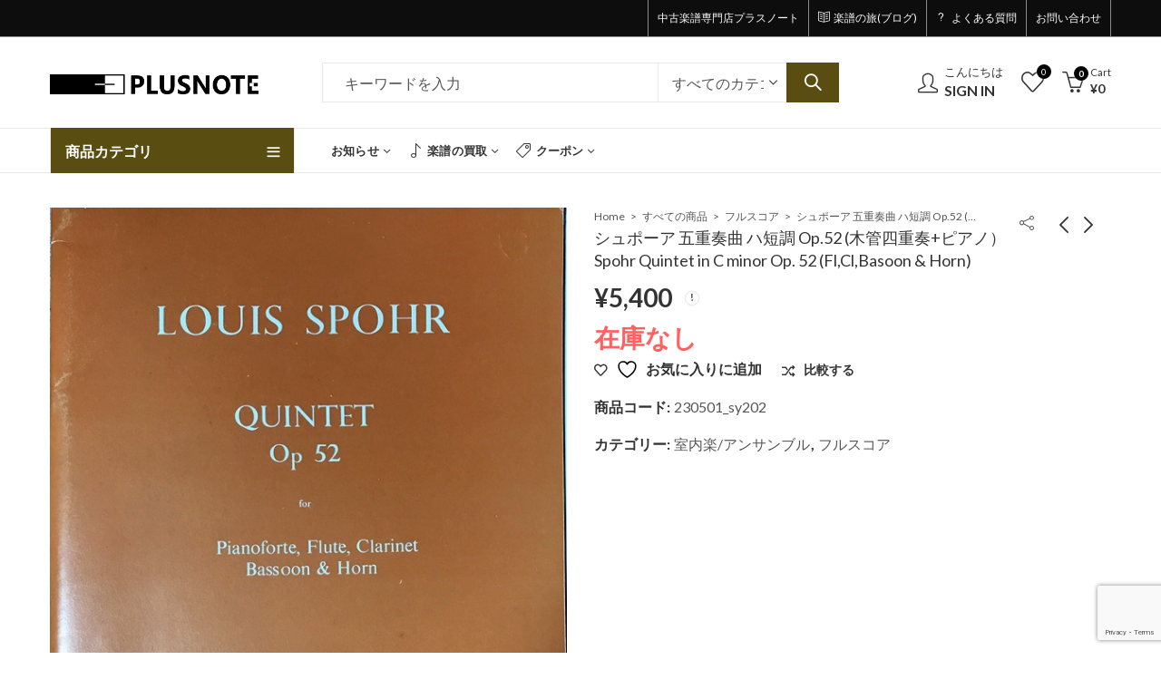

--- FILE ---
content_type: text/html; charset=UTF-8
request_url: https://plusnote.jp/product/%E3%82%B7%E3%83%A5%E3%83%9D%E3%83%BC%E3%82%A2-%E4%BA%94%E9%87%8D%E5%A5%8F%E6%9B%B2-%E3%83%8F%E7%9F%AD%E8%AA%BF-op-52-%E6%9C%A8%E7%AE%A1%E5%9B%9B%E9%87%8D%E5%A5%8F%E3%83%94%E3%82%A2%E3%83%8E%EF%BC%89
body_size: 43887
content:
<!DOCTYPE html>
<html dir="ltr" lang="ja" prefix="og: https://ogp.me/ns#">
<head>
		<meta charset="UTF-8" />
	<meta name="viewport" content="width=device-width, initial-scale=1.0, maximum-scale=1.0, user-scalable=no" />
	<link rel="profile" href="https://gmpg.org/xfn/11" />	
						
			<title>シュポーア 五重奏曲 ハ短調 Op.52 (木管四重奏+ピアノ） Spohr Quintet in C minor Op. 52 (Fl,Cl,Basoon &amp; Horn) – 中古楽譜専門店プラスノート</title>

		<!-- All in One SEO 4.8.8 - aioseo.com -->
	<meta name="description" content="作曲者 シュポーア 出版社 Musica Rara ISBN 状態 目立った書き込みなし。スコアとパート譜セッ 作曲者 シュポーア 出版社 Musica Rara ISBN 状態 目立った書き込みなし。スコアとパート譜セッ" />
	<meta name="robots" content="max-image-preview:large" />
	<link rel="canonical" href="https://plusnote.jp/product/%e3%82%b7%e3%83%a5%e3%83%9d%e3%83%bc%e3%82%a2-%e4%ba%94%e9%87%8d%e5%a5%8f%e6%9b%b2-%e3%83%8f%e7%9f%ad%e8%aa%bf-op-52-%e6%9c%a8%e7%ae%a1%e5%9b%9b%e9%87%8d%e5%a5%8f%e3%83%94%e3%82%a2%e3%83%8e%ef%bc%89" />
	<meta name="generator" content="All in One SEO (AIOSEO) 4.8.8" />
		<meta property="og:locale" content="ja_JP" />
		<meta property="og:site_name" content="中古楽譜専門店プラスノート – クラシック楽譜の通販と買取" />
		<meta property="og:type" content="article" />
		<meta property="og:title" content="シュポーア 五重奏曲 ハ短調 Op.52 (木管四重奏+ピアノ） Spohr Quintet in C minor Op. 52 (Fl,Cl,Basoon &amp; Horn) – 中古楽譜専門店プラスノート" />
		<meta property="og:description" content="作曲者 シュポーア 出版社 Musica Rara ISBN 状態 目立った書き込みなし。スコアとパート譜セッ 作曲者 シュポーア 出版社 Musica Rara ISBN 状態 目立った書き込みなし。スコアとパート譜セッ" />
		<meta property="og:url" content="https://plusnote.jp/product/%e3%82%b7%e3%83%a5%e3%83%9d%e3%83%bc%e3%82%a2-%e4%ba%94%e9%87%8d%e5%a5%8f%e6%9b%b2-%e3%83%8f%e7%9f%ad%e8%aa%bf-op-52-%e6%9c%a8%e7%ae%a1%e5%9b%9b%e9%87%8d%e5%a5%8f%e3%83%94%e3%82%a2%e3%83%8e%ef%bc%89" />
		<meta property="article:published_time" content="2023-08-08T15:09:33+00:00" />
		<meta property="article:modified_time" content="2024-09-24T03:37:05+00:00" />
		<meta name="twitter:card" content="summary_large_image" />
		<meta name="twitter:title" content="シュポーア 五重奏曲 ハ短調 Op.52 (木管四重奏+ピアノ） Spohr Quintet in C minor Op. 52 (Fl,Cl,Basoon &amp; Horn) – 中古楽譜専門店プラスノート" />
		<meta name="twitter:description" content="作曲者 シュポーア 出版社 Musica Rara ISBN 状態 目立った書き込みなし。スコアとパート譜セッ 作曲者 シュポーア 出版社 Musica Rara ISBN 状態 目立った書き込みなし。スコアとパート譜セッ" />
		<script data-jetpack-boost="ignore" type="application/ld+json" class="aioseo-schema">
			{"@context":"https:\/\/schema.org","@graph":[{"@type":"BreadcrumbList","@id":"https:\/\/plusnote.jp\/product\/%e3%82%b7%e3%83%a5%e3%83%9d%e3%83%bc%e3%82%a2-%e4%ba%94%e9%87%8d%e5%a5%8f%e6%9b%b2-%e3%83%8f%e7%9f%ad%e8%aa%bf-op-52-%e6%9c%a8%e7%ae%a1%e5%9b%9b%e9%87%8d%e5%a5%8f%e3%83%94%e3%82%a2%e3%83%8e%ef%bc%89#breadcrumblist","itemListElement":[{"@type":"ListItem","@id":"https:\/\/plusnote.jp#listItem","position":1,"name":"\u30db\u30fc\u30e0","item":"https:\/\/plusnote.jp","nextItem":{"@type":"ListItem","@id":"https:\/\/plusnote.jp\/shop-2#listItem","name":"\u3059\u3079\u3066\u306e\u5546\u54c1"}},{"@type":"ListItem","@id":"https:\/\/plusnote.jp\/shop-2#listItem","position":2,"name":"\u3059\u3079\u3066\u306e\u5546\u54c1","item":"https:\/\/plusnote.jp\/shop-2","nextItem":{"@type":"ListItem","@id":"https:\/\/plusnote.jp\/product-category\/fullscore#listItem","name":"\u30d5\u30eb\u30b9\u30b3\u30a2"},"previousItem":{"@type":"ListItem","@id":"https:\/\/plusnote.jp#listItem","name":"\u30db\u30fc\u30e0"}},{"@type":"ListItem","@id":"https:\/\/plusnote.jp\/product-category\/fullscore#listItem","position":3,"name":"\u30d5\u30eb\u30b9\u30b3\u30a2","item":"https:\/\/plusnote.jp\/product-category\/fullscore","nextItem":{"@type":"ListItem","@id":"https:\/\/plusnote.jp\/product-category\/fullscore\/ensemble#listItem","name":"\u5ba4\u5185\u697d\/\u30a2\u30f3\u30b5\u30f3\u30d6\u30eb"},"previousItem":{"@type":"ListItem","@id":"https:\/\/plusnote.jp\/shop-2#listItem","name":"\u3059\u3079\u3066\u306e\u5546\u54c1"}},{"@type":"ListItem","@id":"https:\/\/plusnote.jp\/product-category\/fullscore\/ensemble#listItem","position":4,"name":"\u5ba4\u5185\u697d\/\u30a2\u30f3\u30b5\u30f3\u30d6\u30eb","item":"https:\/\/plusnote.jp\/product-category\/fullscore\/ensemble","nextItem":{"@type":"ListItem","@id":"https:\/\/plusnote.jp\/product\/%e3%82%b7%e3%83%a5%e3%83%9d%e3%83%bc%e3%82%a2-%e4%ba%94%e9%87%8d%e5%a5%8f%e6%9b%b2-%e3%83%8f%e7%9f%ad%e8%aa%bf-op-52-%e6%9c%a8%e7%ae%a1%e5%9b%9b%e9%87%8d%e5%a5%8f%e3%83%94%e3%82%a2%e3%83%8e%ef%bc%89#listItem","name":"\u30b7\u30e5\u30dd\u30fc\u30a2 \u4e94\u91cd\u594f\u66f2 \u30cf\u77ed\u8abf Op.52 (\u6728\u7ba1\u56db\u91cd\u594f+\u30d4\u30a2\u30ce\uff09 Spohr Quintet in C minor Op. 52 (Fl,Cl,Basoon &#038; Horn)"},"previousItem":{"@type":"ListItem","@id":"https:\/\/plusnote.jp\/product-category\/fullscore#listItem","name":"\u30d5\u30eb\u30b9\u30b3\u30a2"}},{"@type":"ListItem","@id":"https:\/\/plusnote.jp\/product\/%e3%82%b7%e3%83%a5%e3%83%9d%e3%83%bc%e3%82%a2-%e4%ba%94%e9%87%8d%e5%a5%8f%e6%9b%b2-%e3%83%8f%e7%9f%ad%e8%aa%bf-op-52-%e6%9c%a8%e7%ae%a1%e5%9b%9b%e9%87%8d%e5%a5%8f%e3%83%94%e3%82%a2%e3%83%8e%ef%bc%89#listItem","position":5,"name":"\u30b7\u30e5\u30dd\u30fc\u30a2 \u4e94\u91cd\u594f\u66f2 \u30cf\u77ed\u8abf Op.52 (\u6728\u7ba1\u56db\u91cd\u594f+\u30d4\u30a2\u30ce\uff09 Spohr Quintet in C minor Op. 52 (Fl,Cl,Basoon &#038; Horn)","previousItem":{"@type":"ListItem","@id":"https:\/\/plusnote.jp\/product-category\/fullscore\/ensemble#listItem","name":"\u5ba4\u5185\u697d\/\u30a2\u30f3\u30b5\u30f3\u30d6\u30eb"}}]},{"@type":"ItemPage","@id":"https:\/\/plusnote.jp\/product\/%e3%82%b7%e3%83%a5%e3%83%9d%e3%83%bc%e3%82%a2-%e4%ba%94%e9%87%8d%e5%a5%8f%e6%9b%b2-%e3%83%8f%e7%9f%ad%e8%aa%bf-op-52-%e6%9c%a8%e7%ae%a1%e5%9b%9b%e9%87%8d%e5%a5%8f%e3%83%94%e3%82%a2%e3%83%8e%ef%bc%89#itempage","url":"https:\/\/plusnote.jp\/product\/%e3%82%b7%e3%83%a5%e3%83%9d%e3%83%bc%e3%82%a2-%e4%ba%94%e9%87%8d%e5%a5%8f%e6%9b%b2-%e3%83%8f%e7%9f%ad%e8%aa%bf-op-52-%e6%9c%a8%e7%ae%a1%e5%9b%9b%e9%87%8d%e5%a5%8f%e3%83%94%e3%82%a2%e3%83%8e%ef%bc%89","name":"\u30b7\u30e5\u30dd\u30fc\u30a2 \u4e94\u91cd\u594f\u66f2 \u30cf\u77ed\u8abf Op.52 (\u6728\u7ba1\u56db\u91cd\u594f+\u30d4\u30a2\u30ce\uff09 Spohr Quintet in C minor Op. 52 (Fl,Cl,Basoon & Horn) \u2013 \u4e2d\u53e4\u697d\u8b5c\u5c02\u9580\u5e97\u30d7\u30e9\u30b9\u30ce\u30fc\u30c8","description":"\u4f5c\u66f2\u8005 \u30b7\u30e5\u30dd\u30fc\u30a2 \u51fa\u7248\u793e Musica Rara ISBN \u72b6\u614b \u76ee\u7acb\u3063\u305f\u66f8\u304d\u8fbc\u307f\u306a\u3057\u3002\u30b9\u30b3\u30a2\u3068\u30d1\u30fc\u30c8\u8b5c\u30bb\u30c3 \u4f5c\u66f2\u8005 \u30b7\u30e5\u30dd\u30fc\u30a2 \u51fa\u7248\u793e Musica Rara ISBN \u72b6\u614b \u76ee\u7acb\u3063\u305f\u66f8\u304d\u8fbc\u307f\u306a\u3057\u3002\u30b9\u30b3\u30a2\u3068\u30d1\u30fc\u30c8\u8b5c\u30bb\u30c3","inLanguage":"ja","isPartOf":{"@id":"https:\/\/plusnote.jp\/#website"},"breadcrumb":{"@id":"https:\/\/plusnote.jp\/product\/%e3%82%b7%e3%83%a5%e3%83%9d%e3%83%bc%e3%82%a2-%e4%ba%94%e9%87%8d%e5%a5%8f%e6%9b%b2-%e3%83%8f%e7%9f%ad%e8%aa%bf-op-52-%e6%9c%a8%e7%ae%a1%e5%9b%9b%e9%87%8d%e5%a5%8f%e3%83%94%e3%82%a2%e3%83%8e%ef%bc%89#breadcrumblist"},"image":{"@type":"ImageObject","url":"https:\/\/plusnote.jp\/wp-content\/uploads\/2023\/08\/230501_sy202_1.jpg","@id":"https:\/\/plusnote.jp\/product\/%e3%82%b7%e3%83%a5%e3%83%9d%e3%83%bc%e3%82%a2-%e4%ba%94%e9%87%8d%e5%a5%8f%e6%9b%b2-%e3%83%8f%e7%9f%ad%e8%aa%bf-op-52-%e6%9c%a8%e7%ae%a1%e5%9b%9b%e9%87%8d%e5%a5%8f%e3%83%94%e3%82%a2%e3%83%8e%ef%bc%89\/#mainImage","width":600,"height":791},"primaryImageOfPage":{"@id":"https:\/\/plusnote.jp\/product\/%e3%82%b7%e3%83%a5%e3%83%9d%e3%83%bc%e3%82%a2-%e4%ba%94%e9%87%8d%e5%a5%8f%e6%9b%b2-%e3%83%8f%e7%9f%ad%e8%aa%bf-op-52-%e6%9c%a8%e7%ae%a1%e5%9b%9b%e9%87%8d%e5%a5%8f%e3%83%94%e3%82%a2%e3%83%8e%ef%bc%89#mainImage"},"datePublished":"2023-08-09T00:09:33+09:00","dateModified":"2024-09-24T12:37:05+09:00"},{"@type":"Organization","@id":"https:\/\/plusnote.jp\/#organization","name":"\u4e2d\u53e4\u697d\u8b5c\u5c02\u9580\u5e97\u30d7\u30e9\u30b9\u30ce\u30fc\u30c8","description":"\u30af\u30e9\u30b7\u30c3\u30af\u697d\u8b5c\u306e\u901a\u8ca9\u3068\u8cb7\u53d6","url":"https:\/\/plusnote.jp\/"},{"@type":"WebSite","@id":"https:\/\/plusnote.jp\/#website","url":"https:\/\/plusnote.jp\/","name":"\u4e2d\u53e4\u697d\u8b5c\u5c02\u9580\u5e97\u30d7\u30e9\u30b9\u30ce\u30fc\u30c8","description":"\u30af\u30e9\u30b7\u30c3\u30af\u697d\u8b5c\u306e\u901a\u8ca9\u3068\u8cb7\u53d6","inLanguage":"ja","publisher":{"@id":"https:\/\/plusnote.jp\/#organization"}}]}
		</script>
		<!-- All in One SEO -->


<link rel='dns-prefetch' href='//stats.wp.com' />
<link rel='dns-prefetch' href='//www.googletagmanager.com' />
<link rel='dns-prefetch' href='//fonts.googleapis.com' />
<link rel='preconnect' href='//c0.wp.com' />
<link rel='preconnect' href='https://fonts.gstatic.com' crossorigin />
<link rel="alternate" type="application/rss+xml" title="中古楽譜専門店プラスノート &raquo; フィード" href="https://plusnote.jp/feed" />
<link rel="alternate" type="application/rss+xml" title="中古楽譜専門店プラスノート &raquo; コメントフィード" href="https://plusnote.jp/comments/feed" />
	
			<meta name="theme-color" content="#2370F4">
		<link rel="alternate" type="application/rss+xml" title="中古楽譜専門店プラスノート &raquo; シュポーア 五重奏曲 ハ短調 Op.52 (木管四重奏+ピアノ） Spohr Quintet in C minor Op. 52 (Fl,Cl,Basoon &#038; Horn) のコメントのフィード" href="https://plusnote.jp/product/%e3%82%b7%e3%83%a5%e3%83%9d%e3%83%bc%e3%82%a2-%e4%ba%94%e9%87%8d%e5%a5%8f%e6%9b%b2-%e3%83%8f%e7%9f%ad%e8%aa%bf-op-52-%e6%9c%a8%e7%ae%a1%e5%9b%9b%e9%87%8d%e5%a5%8f%e3%83%94%e3%82%a2%e3%83%8e%ef%bc%89/feed" />
<link rel="alternate" title="oEmbed (JSON)" type="application/json+oembed" href="https://plusnote.jp/wp-json/oembed/1.0/embed?url=https%3A%2F%2Fplusnote.jp%2Fproduct%2F%25e3%2582%25b7%25e3%2583%25a5%25e3%2583%259d%25e3%2583%25bc%25e3%2582%25a2-%25e4%25ba%2594%25e9%2587%258d%25e5%25a5%258f%25e6%259b%25b2-%25e3%2583%258f%25e7%259f%25ad%25e8%25aa%25bf-op-52-%25e6%259c%25a8%25e7%25ae%25a1%25e5%259b%259b%25e9%2587%258d%25e5%25a5%258f%25e3%2583%2594%25e3%2582%25a2%25e3%2583%258e%25ef%25bc%2589" />
<link rel="alternate" title="oEmbed (XML)" type="text/xml+oembed" href="https://plusnote.jp/wp-json/oembed/1.0/embed?url=https%3A%2F%2Fplusnote.jp%2Fproduct%2F%25e3%2582%25b7%25e3%2583%25a5%25e3%2583%259d%25e3%2583%25bc%25e3%2582%25a2-%25e4%25ba%2594%25e9%2587%258d%25e5%25a5%258f%25e6%259b%25b2-%25e3%2583%258f%25e7%259f%25ad%25e8%25aa%25bf-op-52-%25e6%259c%25a8%25e7%25ae%25a1%25e5%259b%259b%25e9%2587%258d%25e5%25a5%258f%25e3%2583%2594%25e3%2582%25a2%25e3%2583%258e%25ef%25bc%2589&#038;format=xml" />
<link rel='stylesheet' id='all-css-3cfc527e32c9e45deab97c457d784ac6' href='https://plusnote.jp/wp-content/boost-cache/static/90a6040060.min.css' type='text/css' media='all' />
<link rel='stylesheet' id='all-css-be802d88218ebcbc55d8b6c73a9a3ba9' href='https://plusnote.jp/wp-content/boost-cache/static/d4612ee366.min.css' type='text/css' media='all' />
<style id='global-styles-inline-css'>
:root{--wp--preset--aspect-ratio--square: 1;--wp--preset--aspect-ratio--4-3: 4/3;--wp--preset--aspect-ratio--3-4: 3/4;--wp--preset--aspect-ratio--3-2: 3/2;--wp--preset--aspect-ratio--2-3: 2/3;--wp--preset--aspect-ratio--16-9: 16/9;--wp--preset--aspect-ratio--9-16: 9/16;--wp--preset--color--black: #000000;--wp--preset--color--cyan-bluish-gray: #abb8c3;--wp--preset--color--white: #ffffff;--wp--preset--color--pale-pink: #f78da7;--wp--preset--color--vivid-red: #cf2e2e;--wp--preset--color--luminous-vivid-orange: #ff6900;--wp--preset--color--luminous-vivid-amber: #fcb900;--wp--preset--color--light-green-cyan: #7bdcb5;--wp--preset--color--vivid-green-cyan: #00d084;--wp--preset--color--pale-cyan-blue: #8ed1fc;--wp--preset--color--vivid-cyan-blue: #0693e3;--wp--preset--color--vivid-purple: #9b51e0;--wp--preset--gradient--vivid-cyan-blue-to-vivid-purple: linear-gradient(135deg,rgb(6,147,227) 0%,rgb(155,81,224) 100%);--wp--preset--gradient--light-green-cyan-to-vivid-green-cyan: linear-gradient(135deg,rgb(122,220,180) 0%,rgb(0,208,130) 100%);--wp--preset--gradient--luminous-vivid-amber-to-luminous-vivid-orange: linear-gradient(135deg,rgb(252,185,0) 0%,rgb(255,105,0) 100%);--wp--preset--gradient--luminous-vivid-orange-to-vivid-red: linear-gradient(135deg,rgb(255,105,0) 0%,rgb(207,46,46) 100%);--wp--preset--gradient--very-light-gray-to-cyan-bluish-gray: linear-gradient(135deg,rgb(238,238,238) 0%,rgb(169,184,195) 100%);--wp--preset--gradient--cool-to-warm-spectrum: linear-gradient(135deg,rgb(74,234,220) 0%,rgb(151,120,209) 20%,rgb(207,42,186) 40%,rgb(238,44,130) 60%,rgb(251,105,98) 80%,rgb(254,248,76) 100%);--wp--preset--gradient--blush-light-purple: linear-gradient(135deg,rgb(255,206,236) 0%,rgb(152,150,240) 100%);--wp--preset--gradient--blush-bordeaux: linear-gradient(135deg,rgb(254,205,165) 0%,rgb(254,45,45) 50%,rgb(107,0,62) 100%);--wp--preset--gradient--luminous-dusk: linear-gradient(135deg,rgb(255,203,112) 0%,rgb(199,81,192) 50%,rgb(65,88,208) 100%);--wp--preset--gradient--pale-ocean: linear-gradient(135deg,rgb(255,245,203) 0%,rgb(182,227,212) 50%,rgb(51,167,181) 100%);--wp--preset--gradient--electric-grass: linear-gradient(135deg,rgb(202,248,128) 0%,rgb(113,206,126) 100%);--wp--preset--gradient--midnight: linear-gradient(135deg,rgb(2,3,129) 0%,rgb(40,116,252) 100%);--wp--preset--font-size--small: 13px;--wp--preset--font-size--medium: 20px;--wp--preset--font-size--large: 36px;--wp--preset--font-size--x-large: 42px;--wp--preset--spacing--20: 0.44rem;--wp--preset--spacing--30: 0.67rem;--wp--preset--spacing--40: 1rem;--wp--preset--spacing--50: 1.5rem;--wp--preset--spacing--60: 2.25rem;--wp--preset--spacing--70: 3.38rem;--wp--preset--spacing--80: 5.06rem;--wp--preset--shadow--natural: 6px 6px 9px rgba(0, 0, 0, 0.2);--wp--preset--shadow--deep: 12px 12px 50px rgba(0, 0, 0, 0.4);--wp--preset--shadow--sharp: 6px 6px 0px rgba(0, 0, 0, 0.2);--wp--preset--shadow--outlined: 6px 6px 0px -3px rgb(255, 255, 255), 6px 6px rgb(0, 0, 0);--wp--preset--shadow--crisp: 6px 6px 0px rgb(0, 0, 0);}:where(.is-layout-flex){gap: 0.5em;}:where(.is-layout-grid){gap: 0.5em;}body .is-layout-flex{display: flex;}.is-layout-flex{flex-wrap: wrap;align-items: center;}.is-layout-flex > :is(*, div){margin: 0;}body .is-layout-grid{display: grid;}.is-layout-grid > :is(*, div){margin: 0;}:where(.wp-block-columns.is-layout-flex){gap: 2em;}:where(.wp-block-columns.is-layout-grid){gap: 2em;}:where(.wp-block-post-template.is-layout-flex){gap: 1.25em;}:where(.wp-block-post-template.is-layout-grid){gap: 1.25em;}.has-black-color{color: var(--wp--preset--color--black) !important;}.has-cyan-bluish-gray-color{color: var(--wp--preset--color--cyan-bluish-gray) !important;}.has-white-color{color: var(--wp--preset--color--white) !important;}.has-pale-pink-color{color: var(--wp--preset--color--pale-pink) !important;}.has-vivid-red-color{color: var(--wp--preset--color--vivid-red) !important;}.has-luminous-vivid-orange-color{color: var(--wp--preset--color--luminous-vivid-orange) !important;}.has-luminous-vivid-amber-color{color: var(--wp--preset--color--luminous-vivid-amber) !important;}.has-light-green-cyan-color{color: var(--wp--preset--color--light-green-cyan) !important;}.has-vivid-green-cyan-color{color: var(--wp--preset--color--vivid-green-cyan) !important;}.has-pale-cyan-blue-color{color: var(--wp--preset--color--pale-cyan-blue) !important;}.has-vivid-cyan-blue-color{color: var(--wp--preset--color--vivid-cyan-blue) !important;}.has-vivid-purple-color{color: var(--wp--preset--color--vivid-purple) !important;}.has-black-background-color{background-color: var(--wp--preset--color--black) !important;}.has-cyan-bluish-gray-background-color{background-color: var(--wp--preset--color--cyan-bluish-gray) !important;}.has-white-background-color{background-color: var(--wp--preset--color--white) !important;}.has-pale-pink-background-color{background-color: var(--wp--preset--color--pale-pink) !important;}.has-vivid-red-background-color{background-color: var(--wp--preset--color--vivid-red) !important;}.has-luminous-vivid-orange-background-color{background-color: var(--wp--preset--color--luminous-vivid-orange) !important;}.has-luminous-vivid-amber-background-color{background-color: var(--wp--preset--color--luminous-vivid-amber) !important;}.has-light-green-cyan-background-color{background-color: var(--wp--preset--color--light-green-cyan) !important;}.has-vivid-green-cyan-background-color{background-color: var(--wp--preset--color--vivid-green-cyan) !important;}.has-pale-cyan-blue-background-color{background-color: var(--wp--preset--color--pale-cyan-blue) !important;}.has-vivid-cyan-blue-background-color{background-color: var(--wp--preset--color--vivid-cyan-blue) !important;}.has-vivid-purple-background-color{background-color: var(--wp--preset--color--vivid-purple) !important;}.has-black-border-color{border-color: var(--wp--preset--color--black) !important;}.has-cyan-bluish-gray-border-color{border-color: var(--wp--preset--color--cyan-bluish-gray) !important;}.has-white-border-color{border-color: var(--wp--preset--color--white) !important;}.has-pale-pink-border-color{border-color: var(--wp--preset--color--pale-pink) !important;}.has-vivid-red-border-color{border-color: var(--wp--preset--color--vivid-red) !important;}.has-luminous-vivid-orange-border-color{border-color: var(--wp--preset--color--luminous-vivid-orange) !important;}.has-luminous-vivid-amber-border-color{border-color: var(--wp--preset--color--luminous-vivid-amber) !important;}.has-light-green-cyan-border-color{border-color: var(--wp--preset--color--light-green-cyan) !important;}.has-vivid-green-cyan-border-color{border-color: var(--wp--preset--color--vivid-green-cyan) !important;}.has-pale-cyan-blue-border-color{border-color: var(--wp--preset--color--pale-cyan-blue) !important;}.has-vivid-cyan-blue-border-color{border-color: var(--wp--preset--color--vivid-cyan-blue) !important;}.has-vivid-purple-border-color{border-color: var(--wp--preset--color--vivid-purple) !important;}.has-vivid-cyan-blue-to-vivid-purple-gradient-background{background: var(--wp--preset--gradient--vivid-cyan-blue-to-vivid-purple) !important;}.has-light-green-cyan-to-vivid-green-cyan-gradient-background{background: var(--wp--preset--gradient--light-green-cyan-to-vivid-green-cyan) !important;}.has-luminous-vivid-amber-to-luminous-vivid-orange-gradient-background{background: var(--wp--preset--gradient--luminous-vivid-amber-to-luminous-vivid-orange) !important;}.has-luminous-vivid-orange-to-vivid-red-gradient-background{background: var(--wp--preset--gradient--luminous-vivid-orange-to-vivid-red) !important;}.has-very-light-gray-to-cyan-bluish-gray-gradient-background{background: var(--wp--preset--gradient--very-light-gray-to-cyan-bluish-gray) !important;}.has-cool-to-warm-spectrum-gradient-background{background: var(--wp--preset--gradient--cool-to-warm-spectrum) !important;}.has-blush-light-purple-gradient-background{background: var(--wp--preset--gradient--blush-light-purple) !important;}.has-blush-bordeaux-gradient-background{background: var(--wp--preset--gradient--blush-bordeaux) !important;}.has-luminous-dusk-gradient-background{background: var(--wp--preset--gradient--luminous-dusk) !important;}.has-pale-ocean-gradient-background{background: var(--wp--preset--gradient--pale-ocean) !important;}.has-electric-grass-gradient-background{background: var(--wp--preset--gradient--electric-grass) !important;}.has-midnight-gradient-background{background: var(--wp--preset--gradient--midnight) !important;}.has-small-font-size{font-size: var(--wp--preset--font-size--small) !important;}.has-medium-font-size{font-size: var(--wp--preset--font-size--medium) !important;}.has-large-font-size{font-size: var(--wp--preset--font-size--large) !important;}.has-x-large-font-size{font-size: var(--wp--preset--font-size--x-large) !important;}
/*# sourceURL=global-styles-inline-css */
</style>

<style id='wcsob-inline-css'>
.wcsob_soldout { color: #ffffff;background: #8A489A;font-size: 11px;padding-top: 3px;padding-right: 8px;padding-bottom: 3px;padding-left: 8px;font-weight: bold;width: auto;height: auto;border-radius: 0px;z-index: 9999;text-align: center;position: absolute;top: 60px;right: auto;bottom: auto;left: auto; }.single-product .wcsob_soldout { top: 60px;right: auto;bottom: auto;left: auto; }
/*# sourceURL=wcsob-inline-css */
</style>
<style id='toc-screen-inline-css'>
div#toc_container {width: 66%;}div#toc_container ul li {font-size: 100%;}
/*# sourceURL=toc-screen-inline-css */
</style>
<style id='yith-wcwl-main-inline-css'>
 :root { --color-add-to-wishlist-background: #333333; --color-add-to-wishlist-text: #FFFFFF; --color-add-to-wishlist-border: #333333; --color-add-to-wishlist-background-hover: #333333; --color-add-to-wishlist-text-hover: #FFFFFF; --color-add-to-wishlist-border-hover: #333333; --rounded-corners-radius: 16px; --color-add-to-cart-background: #333333; --color-add-to-cart-text: #FFFFFF; --color-add-to-cart-border: #333333; --color-add-to-cart-background-hover: #4F4F4F; --color-add-to-cart-text-hover: #FFFFFF; --color-add-to-cart-border-hover: #4F4F4F; --add-to-cart-rounded-corners-radius: 16px; --color-button-style-1-background: #333333; --color-button-style-1-text: #FFFFFF; --color-button-style-1-border: #333333; --color-button-style-1-background-hover: #4F4F4F; --color-button-style-1-text-hover: #FFFFFF; --color-button-style-1-border-hover: #4F4F4F; --color-button-style-2-background: #333333; --color-button-style-2-text: #FFFFFF; --color-button-style-2-border: #333333; --color-button-style-2-background-hover: #4F4F4F; --color-button-style-2-text-hover: #FFFFFF; --color-button-style-2-border-hover: #4F4F4F; --color-wishlist-table-background: #FFFFFF; --color-wishlist-table-text: #6d6c6c; --color-wishlist-table-border: #FFFFFF; --color-headers-background: #F4F4F4; --color-share-button-color: #FFFFFF; --color-share-button-color-hover: #FFFFFF; --color-fb-button-background: #39599E; --color-fb-button-background-hover: #595A5A; --color-tw-button-background: #45AFE2; --color-tw-button-background-hover: #595A5A; --color-pr-button-background: #AB2E31; --color-pr-button-background-hover: #595A5A; --color-em-button-background: #FBB102; --color-em-button-background-hover: #595A5A; --color-wa-button-background: #00A901; --color-wa-button-background-hover: #595A5A; --feedback-duration: 3s } 
 :root { --color-add-to-wishlist-background: #333333; --color-add-to-wishlist-text: #FFFFFF; --color-add-to-wishlist-border: #333333; --color-add-to-wishlist-background-hover: #333333; --color-add-to-wishlist-text-hover: #FFFFFF; --color-add-to-wishlist-border-hover: #333333; --rounded-corners-radius: 16px; --color-add-to-cart-background: #333333; --color-add-to-cart-text: #FFFFFF; --color-add-to-cart-border: #333333; --color-add-to-cart-background-hover: #4F4F4F; --color-add-to-cart-text-hover: #FFFFFF; --color-add-to-cart-border-hover: #4F4F4F; --add-to-cart-rounded-corners-radius: 16px; --color-button-style-1-background: #333333; --color-button-style-1-text: #FFFFFF; --color-button-style-1-border: #333333; --color-button-style-1-background-hover: #4F4F4F; --color-button-style-1-text-hover: #FFFFFF; --color-button-style-1-border-hover: #4F4F4F; --color-button-style-2-background: #333333; --color-button-style-2-text: #FFFFFF; --color-button-style-2-border: #333333; --color-button-style-2-background-hover: #4F4F4F; --color-button-style-2-text-hover: #FFFFFF; --color-button-style-2-border-hover: #4F4F4F; --color-wishlist-table-background: #FFFFFF; --color-wishlist-table-text: #6d6c6c; --color-wishlist-table-border: #FFFFFF; --color-headers-background: #F4F4F4; --color-share-button-color: #FFFFFF; --color-share-button-color-hover: #FFFFFF; --color-fb-button-background: #39599E; --color-fb-button-background-hover: #595A5A; --color-tw-button-background: #45AFE2; --color-tw-button-background-hover: #595A5A; --color-pr-button-background: #AB2E31; --color-pr-button-background-hover: #595A5A; --color-em-button-background: #FBB102; --color-em-button-background-hover: #595A5A; --color-wa-button-background: #00A901; --color-wa-button-background-hover: #595A5A; --feedback-duration: 3s } 
/*# sourceURL=yith-wcwl-main-inline-css */
</style>
<style id='kapee-basic-inline-css'>
text,select,textarea,number,div.nsl-container .nsl-button-default div.nsl-button-label-container{font-family: ,sans-serif;}::-webkit-input-placeholder { font-family: ,sans-serif;}:-moz-placeholder { font-family: ,sans-serif;}::-moz-placeholder { font-family: ,sans-serif;}:-ms-input-placeholder { font-family: ,sans-serif;}.wrapper-boxed .site-wrapper,.site-wrapper .container,.wrapper-boxed .header-sticky{max-width:1200px;}.kapee-site-preloader {background-color:#2370f4;background-image: url();}.header-logo .logo,.header-logo .logo-light{max-width:230px;}.header-logo .sticky-logo{max-width:180px;}.header-logo .mobile-logo{max-width:140px;}@media (max-width:991px){.header-logo .logo,.header-logo .logo-light,.header-logo .mobile-logo{max-width:140px;}}body{color: #555555;}select option,.kapee-ajax-search .search-field,.kapee-ajax-search .product_cat,.close-sidebar:before,.products .product-cats a,.products:not(.product-style-2) .whishlist-button a:before,.products.list-view .whishlist-buttona:before,.products .woocommerce-loop-category__title .product-count,.woocommerce div.product .kapee-breadcrumb,.woocommerce div.product .kapee-breadcrumb a,.product_meta > span span,.product_meta > span a,.multi-step-checkout .panel-heading,.kapee-tabs.tabs-classic .nav-tabs .nav-link,.kapee-tour.tour-classic .nav-tabs .nav-link,.kapee-accordion[class*="accordion-icon-"] .card-title a:after,.woocommerce table.wishlist_table tr td.product-remove a:before,.slick-slider button.slick-arrow,.owl-carousel .owl-nav button[class*="owl-"],.owl-nav-arrow .owl-carousel .owl-nav button[class*="owl-"],.owl-nav-arrow .owl-carousel .owl-nav button[class*="owl-"]:hover,.kapee-mobile-menu ul.mobile-main-menu li.menu-item-has-children > .menu-toggle{color: #555555;}a,label,thead th,.kapee-dropdown ul.sub-dropdown li a,div[class*="wpml-ls-legacy-dropdown"] .wpml-ls-sub-menu a,div[class*="wcml-dropdown"] .wcml-cs-submenu li a,.woocommerce-currency-switcher-form .dd-options a.dd-option,.header-topbar ul li li a,.header-topbar ul li li a:not([href]):not([tabindex]),.header-myaccount .myaccount-items li a,.search-results-wrapper .autocomplete-suggestions,.trending-search-results,.kapee-ajax-search .trending-search-results ul li a,.trending-search-results .recent-search-title,.trending-search-results .trending-title,.entry-date,.format-link .entry-content a,.woocommerce .widget_price_filter .price_label span,.woocommerce-or-login-with,.products-header .product-show span,.fancy-rating-summery .rating-avg,.rating-histogram .rating-star,div.product p.price,div.product span.price,.product-buttons a:before,.whishlist-button a:before,.product-buttons a.compare:before,.woocommerce div.summary a.compare,.woocommerce div.summary .countdown-box .product-countdown > span span,.woocommerce div.summary .price-summary span,.woocommerce div.summary .product-offers-list .product-offer-item,.woocommerce div.summary .product_meta > span,.product_meta > span a:hover,.quantity input[type="button"],.woocommerce div.summary > .product-share .share-label,.woocommerce div.summary .items-total-price-button .item-price,.woocommerce div.summary .items-total-price-button .items-price,.woocommerce div.summary .items-total-price-button .total-price,.woocommerce-tabs .woocommerce-Tabs-panel--seller ul li span:not(.details),.single-product-page > .kapee-bought-together-products .items-total-price-button .item-price,.single-product-page > .kapee-bought-together-products .items-total-price-button .items-price,.single-product-page > .kapee-bought-together-products .items-total-price-button .total-price ,.single-product-page > .woocommerce-tabs .items-total-price-button .item-price,.single-product-page > .woocommerce-tabs .items-total-price-button .items-price,.single-product-page > .woocommerce-tabs .items-total-price-button .total-price,.woocommerce-cart .cart-totals .cart_totals tr th,.wcppec-checkout-buttons__separator,.multi-step-checkout .user-info span:last-child,.tabs-layout.tabs-normal .nav-tabs .nav-item.show .nav-link,.tabs-layout.tabs-normal .nav-tabs .nav-link.active,.kapee-tabs.tabs-classic .nav-tabs .nav-link.active,.kapee-tour.tour-classic .nav-tabs .nav-link.active,.kapee-accordion.accordion-outline .card-header a,.kapee-accordion.accordion-outline .card-header a:after,.kapee-accordion.accordion-pills .card-header a,.wishlist_table .product-price,.mfp-close-btn-in .mfp-close,.woocommerce ul.cart_list li span.amount,.woocommerce ul.product_list_widget li span.amount,.gallery-caption,.kapee-mobile-menu ul.mobile-main-menu li > a{color: #333333;}a:hover,.header-topbar .header-col ul li li:hover a,.header-myaccount .myaccount-items li:hover a,.header-myaccount .myaccount-items li i,.kapee-ajax-search .trending-search-results ul li:hover a,.kapee-mobile-menu ul.mobile-main-menu li > a:hover,.kapee-mobile-menu ul.mobile-main-menu li.active > a,.mobile-topbar-wrapper span a:hover,.products .product-cats a:hover,.woocommerce div.summary a.compare:hover,.product_meta > span a:hover,.format-link .entry-content a:hover{color: #a48a0b;}.ajax-search-style-3 .search-submit,.ajax-search-style-4 .search-submit,.kapee-pagination .next,.kapee-pagination .prev,.woocommerce-pagination .next,.woocommerce-pagination .prev,.fancy-square-date .entry-date .date-day,.entry-category a,.entry-post .post-highlight,.read-more-btn,.read-more-btn .more-link,.read-more-button-fill .read-more-btn .more-link,.post-navigation a:hover .nav-title,.nav-archive:hover a,.format-link .entry-link:before,.format-quote .entry-quote:before,.format-quote .entry-quote:after,blockquote cite,blockquote cite a,.comment-reply-link,.widget .maxlist-more a,.widget_calendar tbody td a,.widget_calendar tfoot td a,.portfolio-post-loop .categories,.portfolio-post-loop .categories a,.woocommerce form .woocommerce-rememberme-lost_password label,.woocommerce form .woocommerce-rememberme-lost_password a,.woocommerce-new-signup .button,.products-header .products-view a.active,.products .product-wrapper:hover .product-title a,.products:not(.product-style-2) .whishlist-button .yith-wcwl-wishlistaddedbrowse a:before,.products:not(.product-style-2) .whishlist-button .yith-wcwl-wishlistexistsbrowse a:before,.products.list-view .whishlist-button .yith-wcwl-wishlistaddedbrowse a:before,.products.list-view .whishlist-button .yith-wcwl-wishlistexistsbrowse a:before,.woocommerce div.product .kapee-breadcrumb a:hover,.woocommerce div.summary .countdown-box .product-countdown > span,.woocommerce div.product div.summary .sold-by a,.woocommerce-tabs .woocommerce-Tabs-panel--seller ul li.seller-name span.details a,.products .product-category.category-style-1:hover .woocommerce-loop-category__title,.woocommerce div.summary .product-term-text,.tab-content-wrap .accordion-title.open,.tab-content-wrap .accordion-title.open:after,table.shop_table td .amount,.woocommerce-cart .cart-totals .shipping-calculator-button,.woocommerce-MyAccount-navigation li a::before,.woocommerce-account .addresses .title .edit,.woocommerce-Pagination a.button,.woocommerce table.my_account_orders .woocommerce-orders-table__cell-order-number a,.woocommerce-checkout .woocommerce-info .showcoupon,.multi-step-checkout .panel.completed .panel-title:after,.multi-step-checkout .panel-title .step-numner,.multi-step-checkout .logged-in-user-info .user-logout,.multi-step-checkout .panel-heading .edit-action,.kapee-testimonials.image-middle-center .testimonial-description:before,.kapee-testimonials.image-middle-center .testimonial-description:after,.products-and-categories-box .section-title h3,.categories-sub-categories-box .sub-categories-content .show-all-cate a,.categories-sub-categories-vertical .show-all-cate a,.kapee-hot-deal-products.after-product-price .products .product-countdown > span,.kapee-hot-deal-products.after-product-price .products .product-countdown > span > span,.kapee-tabs.tabs-outline .nav-tabs .nav-link.active,.kapee-tour.tour-outline .nav-tabs .nav-link.active,.kapee-accordion.accordion-outline .card-header a:not(.collapsed),.kapee-accordion.accordion-outline .card-header a:not(.collapsed):after,.kapee-button .btn-style-outline.btn-color-primary,.kapee-button .btn-style-link.btn-color-primary,.mobile-nav-tabs li.active{color: #000000;}input[type="checkbox"]::before,.minicart-header .minicart-title,.minicart-header .close-sidebar:before,.header-cart-count,.header-wishlist-count,.header-compare-count,.page-numbers.current,.page-links > span.current .page-number,.entry-date .date-year,.fancy-box2-date .entry-date,.post-share .meta-share-links .kapee-social a,.read-more-button .read-more-btn .more-link,.read-more-button-fill .read-more-btn .more-link:hover,.format-link .entry-link a,.format-quote .entry-quote,.format-quote .entry-quote .quote-author a,.widget .tagcloud a:hover,.widget .tagcloud a:focus,.widget.widget_tag_cloud a:hover,.widget.widget_tag_cloud a:focus,.widget_calendar .wp-calendar-table caption,.wp_widget_tag_cloud a:hover,.wp_widget_tag_cloud a:focus,.kapee-back-to-top,.kapee-posts-lists .post-categories a,.kapee-recent-posts .post-categories a,.widget.widget_layered_nav li.chosen a:after,.widget.widget_rating_filter li.chosen a:after,.filter-categories a.active,.portfolio-post-loop .action-icon a:before,.portfolio-style-3 .portfolio-post-loop .entry-content-wrapper .categories,.portfolio-style-3 .portfolio-post-loop .entry-content-wrapper a,.portfolio-style-4 .portfolio-post-loop .entry-content-wrapper .categories,.portfolio-style-4 .portfolio-post-loop .entry-content-wrapper a,.portfolio-style-5 .portfolio-post-loop .entry-content-wrapper .categories,.portfolio-style-5 .portfolio-post-loop .entry-content-wrapper a,.portfolio-style-6 .portfolio-post-loop .entry-content-wrapper .categories,.portfolio-style-6 .portfolio-post-loop .entry-content-wrapper a,.portfolio-style-7 .portfolio-post-loop .entry-content-wrapper .categories,.portfolio-style-7 .portfolio-post-loop .entry-content-wrapper a,.customer-login-left,.customer-signup-left,.customer-login-left h2,.customer-signup-left h2,.products.product-style-1.grid-view .product-buttons .whishlist-button a,.products.product-style-1.grid-view .product-buttons .compare-button a,.products.product-style-1.grid-view .product-buttons .quickview-button a,.products:not(.product-style-2).grid-view .product-buttons .cart-button a,.products.list-view .product-buttons .cart-button a,.products .product .product-countdown > span,.products .product .product-countdown > span > span,.kapee-hot-deal-products .kapee-deal-date,.products.product-style-1.grid-view .product-buttons a:before,.products:not(.product-style-1):not(.product-style-2) .cart-button a:before,.woocommerce-product-gallery .single-product-images-btns a:hover,.woocommerce div.product div.images .woocommerce-product-gallery__trigger:hover,.woocommerce-account .user-info .display-name,.multi-step-checkout .panel.active .panel-heading,.multi-step-checkout .checkout-next-step a,.kapee-team.image-top-with-box .color-scheme-inherit .member-info,.kapee-team.image-top-with-box-2 .color-scheme-inherit .member-info,.kapee-team.image-top-with-box .color-scheme-inherit .member-info h3,.kapee-team.image-top-with-box-2 .color-scheme-inherit .member-info h3,.kapee-team .color-scheme-inherit .member-social a,.kapee-team.image-middle-swap-box .color-scheme-inherit .flip-front,.kapee-team.image-middle-swap-box .color-scheme-inherit .flip-front h3,.kapee-team.image-middle-swap-box .color-scheme-inherit .member-info,.kapee-team.image-middle-swap-box .color-scheme-inherit .member-info h3,.kapee-team.image-bottom-overlay .color-scheme-inherit .member-info.kapee-team.image-bottom-overlay .color-scheme-inherit .member-info h3,.kapee-tabs.tabs-pills .nav-tabs .nav-link.active,.kapee-tour.tour-pills .nav-tabs .nav-link.active,.kapee-accordion.accordion-pills .card-header a:not(.collapsed),.kapee-accordion.accordion-pills .card-header a:not(.collapsed):after,.kapee-social.icons-theme-colour a:hover i,.owl-carousel .owl-nav button[class*="owl-"]:hover,.kapee-button .btn-style-outline.btn-color-primary:hover,.mobile-menu-header a,.mobile-menu-header a:before,#yith-wcwl-popup-message,.mobile-menu-header a:hover{color: #FFFFFF;}.woocommerce-new-signup .button,.kapee-video-player .video-play-btn,.mobile-nav-tabs li.active{background-color: #FFFFFF;}input[type="radio"]::before,input[type="checkbox"]::before,.header-cart-count,.header-wishlist-count,.header-compare-count,.minicart-header,.page-numbers.current,.page-links > span.current .page-number,.entry-date .date-year,.fancy-box2-date .entry-date,.entry-meta .meta-share-links,.read-more-button .read-more-btn .more-link,.read-more-button-fill .read-more-btn .more-link:hover,.format-link .entry-link,.format-quote .entry-quote,.related.posts > h3:after,.related.portfolios > h3:after,.comment-respond > h3:after,.comments-area > h3:after,.portfolio-entry-summary h3:after,.widget-title-bordered-short .widget-title::before,.widget-title-bordered-full .widget-title::before,.widget .tagcloud a:hover,.widget .tagcloud a:focus,.widget.widget_tag_cloud a:hover,.widget.widget_tag_cloud a:focus,.wp_widget_tag_cloud a:hover,.wp_widget_tag_cloud a:focus,.widget_calendar .wp-calendar-table caption,.kapee-back-to-top,.kapee-posts-lists .post-categories a,.kapee-recent-posts .post-categories a,.woocommerce .widget_price_filter .ui-slider .ui-slider-range,.woocommerce .widget_price_filter .ui-slider .ui-slider-handle,.widget.widget_layered_nav li.chosen a:before,.widget.widget_rating_filter li.chosen a:before,.filter-categories a.active,.customer-login-left,.customer-signup-left,.products.product-style-1.grid-view .product-buttons .whishlist-button a,.products.product-style-1.grid-view .product-buttons .compare-button a,.products.product-style-1.grid-view .product-buttons .quickview-button a,.products:not(.product-style-2).grid-view .product-buttons .cart-button a,.products.list-view .product-buttons .cart-button a,.products .product .product-countdown > span,.woocommerce div.product div.images .woocommerce-product-gallery__trigger:hover,.woocommerce-product-gallery .single-product-images-btns a:hover,.tabs-layout .tabs li:after,section.related > h2::after,section.upsells > h2::after,div.cross-sells > h2::after,section.recently-viewed > h2::after,.woocommerce-account .kapee-user-profile,.multi-step-checkout .panel.active .panel-heading,.kapee-countdown.countdown-box .product-countdown > span,.kapee-hot-deal-products .kapee-deal-date,.kapee-hot-deal-products .progress-bar,.tabs-layout.tabs-line .nav-tabs .nav-link::after,.kapee-team.image-top-with-box-2 .member-info,.kapee-team.image-middle-swap-box .member-info,.kapee-team.image-top-with-box .member-info,.kapee-team.image-middle-swap-box .flip-front,.kapee-team.image-bottom-overlay .member-info,.kapee-team.image-bottom-overlay .member-info::before,.kapee-team.image-bottom-overlay .member-info::after,.kapee-video-player .video-wrapper:hover .video-play-btn,.kapee-tabs.tabs-line .nav-tabs .nav-link::after,.kapee-tabs.tabs-pills .nav-tabs .nav-link.active,.kapee-tour.tour-line .nav-tabs .nav-link::after,.kapee-tour.tour-pills .nav-tabs .nav-link.active,.kapee-accordion.accordion-pills .card-header a:not(.collapsed),.kapee-social.icons-theme-colour a:hover i,.owl-carousel .owl-nav button[class*="owl-"]:hover,.owl-carousel .owl-dots .owl-dot.active span,.kapee-button .btn-style-flat.btn-color-primary,.kapee-button .btn-style-outline.btn-color-primary:hover,#yith-wcwl-popup-message,.mobile-menu-header,.slick-slider .slick-dots li.slick-active button{background-color: #000000;}.kapee-dropdown ul.sub-dropdown,div[class*="wpml-ls-legacy-dropdown"] .wpml-ls-sub-menu,div[class*="wcml-dropdown"] .wcml-cs-submenu,.woocommerce-currency-switcher-form .dd-options,.header-mini-search .kapee-mini-ajax-search,.entry-content-wrapper,.myaccount-items,.search-results-wrapper .autocomplete-suggestions,.trending-search-results,.kapee-promo-bar,.kapee-search-popup,.kapee-login-signup .social-log span,.entry-content-wrapper,.entry-date,.entry-post .post-highlight span:before,.woocommerce .widget_price_filter .ui-slider .ui-slider-handle::after,.widget.widget_layered_nav li a:before,.widget.widget_rating_filter li a:before,.widget.kapee_widget_product_sorting li.chosen a:after,.widget.kapee_widget_price_filter_list li.chosen a:after,.widget.kapee_widget_product_sorting li.chosen a:after,.widget.kapee_widget_price_filter_list li.chosen a:after,.kapee-login-signup,.kapee-signin-up-popup,.kapee-minicart-slide,.fancy-rating-summery,.product-style-2.grid-view .product-buttons a,.products.product-style-4.grid-view div.product:hover .product-info,.products.product-style-4.grid-view div.product:hover .product-variations,.products.product-style-5.grid-view .product-buttons-variations,.products:not(.product-style-5):not(.list-view) .product-variations,.kapee-quick-view,.woocommerce div.product div.images .woocommerce-product-gallery__trigger,.woocommerce-product-gallery .single-product-images-btns a,.product-navigation-share .kapee-social,.product-navigation .product-info-wrap,.woocommerce div.summary .countdown-box .product-countdown > span,.woocommerce div.summary .price-summary,.woocommerce div.summary .product-term-detail,.kapee-sticky-add-to-cart,.kapee-product-sizechart,.kapee-bought-together-products .kapee-out-of-stock,.multi-step-checkout .panel-title.active .step-numner,.tabs-layout.tabs-normal .nav-tabs .nav-item.show .nav-link,.tabs-layout.tabs-normal .nav-tabs .nav-link.active,.kapee-tabs.tabs-classic .nav-tabs .nav-link.active,.kapee-tabs.tabs-classic .nav-tabs + .tab-content,.kapee-tour.tour-classic .nav-tabs .nav-link.active,.kapee-tour.tour-classic .nav-tabs + .tab-content .tab-pane,.slick-slider button.slick-arrow,.owl-carousel .owl-nav button[class*="owl-"],.kapee-canvas-sidebar,.kapee-mobile-menu,.kapee-mobile-navbar{background-color:#ffffff;}select option{background-color:#ffffff;}.header-topbar ul li li:hover a,.search-results-wrapper .autocomplete-selected,.trending-search-results ul li:hover a,.header-myaccount .myaccount-items li:hover a,.kapee-navigation ul.sub-menu > li:hover > a,.kapee-minicart-slide .mini_cart_item:hover,.woocommerce-MyAccount-navigation li.is-active a,.woocommerce-MyAccount-navigation li:hover a{background-color:#F5FAFF;}.woocommerce .widget_price_filter .price_slider_wrapper .ui-widget-content,.owl-carousel .owl-dots .owl-dot span{background-color:#e9e9e9;}.portfolio-post-loop .post-thumbnail:after{background-color: rgba(0,0,0,0.4);}.portfolio-style-4 .portfolio-post-loop .post-thumbnail:after,.portfolio-style-5 .portfolio-post-loop .post-thumbnail:after,.portfolio-style-6 .portfolio-post-loop .post-thumbnail:after,.portfolio-style-7 .portfolio-post-loop .post-thumbnail:after{background-color: rgba(0,0,0,0.7);}.portfolio-post-loop .action-icon a:hover:before,.portfolio-style-3 .portfolio-post-loop .entry-content-wrapper,.portfolio-style-3 .portfolio-post-loop .action-icon a:hover:before{background-color: rgba(0,0,0,1);}fieldset,input[type="text"],input[type="email"],input[type="url"],input[type="password"],input[type="search"],input[type="number"],input[type="tel"],input[type="range"],input[type="date"],input[type="month"],input[type="week"],input[type="time"],input[type="datetime"],input[type="datetime-local"],input[type="color"],textarea,select,input[type="checkbox"],input[type="radio"],.exclamation-mark:before,.question-mark:before,.select2-container--default .select2-selection--multiple,.select2-container--default .select2-selection--single,tr,.kapee-search-popup .kapee-ajax-search .searchform,.tag-social-share .single-tags a,.widget .tagcloud a,.widget.widget_tag_cloud a,.wp_widget_tag_cloud a,.widget_calendar table,.widget_calendar td,.widget_calendar .wp-calendar-nav,.widget div[class*="wpml-ls-legacy-dropdown"] a.wpml-ls-item-toggle,.widget div[class*="wcml-dropdown"] .wcml-cs-item-toggle,.widget .woocommerce-currency-switcher-form .dd-select .dd-selected,.widget.widget_layered_nav li a:before,.widget.widget_rating_filter li a:before,.products:not(.product-style-1):not(.product-style-2) .product-buttons .compare-button a,.products:not(.product-style-1):not(.product-style-2) .product-buttons .quickview-button a,.products.list-view .product-buttons .compare-button a,.products.list-view .product-buttons .quickview-button a,.kapee-swatches .swatch-color span,.woocommerce div.summary .kapee-bought-together-products,.single-product-page > .kapee-bought-together-products,.accordion-layout .tab-content-wrap,.toggle-layout .tab-content-wrap,.woocommerce-MyAccount-navigation ul,.products-and-categories-box .section-inner.row,.kapee-product-categories-thumbnails.categories-circle .category-image,.kapee-product-brands.brand-circle .brand-image,.kapee-tabs.tabs-classic .nav-tabs + .tab-content,.kapee-tour.tour-classic .nav-tabs .nav-link,.kapee-tour.tour-classic .nav-tabs + .tab-content .tab-pane,.kapee-accordion.accordion-classic .card,#wcfm_products_manage_form_wc_product_kapee_offer_expander .kapee_offer_option,#wcfm_products_manage_form_wc_product_kapee_offer_expander .kapee_service_option{border-top-width:1px;border-bottom-width:1px;border-left-width:1px;border-right-width:1px;border-style:solid;border-color:#e9e9e9;}.kapee-pagination,.woocommerce-pagination,.post-navigation,.comment-list .children,.comment-navigation .nex-prev-nav,.woocommerce div.summary .price-summary .total-discount,.woocommerce div.summary .price-summary .overall-discount,.woocommerce div.summary .kapee-bought-together-products .items-total-price-button,.single-product-page > .kapee-bought-together-products .items-total-price-button .items-total-price > div:last-child,.single-product-page > .woocommerce-tabs .items-total-price-button .items-total-price > div:last-child,.woocommerce table.shop_table td,.woocommerce-checkout .woocommerce-form-coupon-toggle .woocommerce-info,.kapee-accordion.accordion-line .card,.kapee-mobile-menu ul.mobile-main-menu > li:first-child{border-top-width:1px;border-top-style:solid;border-top-color:#e9e9e9;}.single-featured-image-header,.kapee-dropdown ul.sub-dropdown li a,div[class*="wpml-ls-legacy-dropdown"] .wpml-ls-sub-menu a,div[class*="wcml-dropdown"] .wcml-cs-submenu li a,.woocommerce-currency-switcher-form .dd-options a.dd-option,.header-myaccount .myaccount-items li a,.post-navigation,.comment-list > li:not(:last-child),.comment-navigation .nex-prev-nav,.widget,.widget-title-bordered-full .widget-title,.widget_rss ul li:not(:last-child),.kapee-posts-lists .widget-post-item:not(:last-child),.kapee-recent-posts .widget-post-item:not(:last-child),.kapee-tab-posts .widget-post-item:not(:last-child),.kapee-widget-portfolios-list:not(.style-3) .widget-portfolio-item:not(:last-child),.kapee-recent-comments .post-comment:not(:last-child),.kapee-tab-posts .post-comment:not(:last-child),.woocommerce ul.cart_list li:not(:last-child),.woocommerce ul.product_list_widget li:not(:last-child),.woocommerce-or-login-with:after,.woocommerce-or-login-with:before,.woocommerce-or-login-with:after,.woocommerce-or-login-with:before,.kapee-login-signup .social-log:after,.kapee-minicart-slide .mini_cart_item,.empty-cart-browse-categories .browse-categories-title,.products-header,.kapee-filter-widgets .kapee-filter-inner,.products.list-view div.product:not(.product-category) .product-wrapper,.kapee-product-sizechart .sizechart-header h2,.tabs-layout .tabs,.wishlist_table.mobile > li,.woocommerce-cart table.cart,.woocommerce-MyAccount-navigation li:not(:last-child) a,.woocommerce-checkout .woocommerce-form-coupon-toggle .woocommerce-info,.section-heading,.tabs-layout.tabs-normal .nav-tabs,.products-and-categories-box .section-title,.kapee-accordion.accordion-classic .card-header,.kapee-accordion.accordion-line .card:last-child,.kapee-mobile-menu ul.mobile-main-menu li a,.mobile-topbar > *:not(:last-child){border-bottom-width:1px;border-bottom-style:solid;border-bottom-color:#e9e9e9;}.kapee-heading.separator-underline .separator-right{border-bottom-color:#000000;} .kapee-ajax-search .search-field,.kapee-ajax-search .product_cat,.products-and-categories-box .section-categories,.products-and-categories-box .section-banner,.kapee-tabs.tabs-classic .nav-tabs .nav-link{border-right-width:1px;border-right-style:solid;border-right-color:#e9e9e9;}.kapee-mobile-menu ul.mobile-main-menu li.menu-item-has-children > .menu-toggle,.single-product-page > .kapee-bought-together-products .items-total-price-button,.single-product-page .woocommerce-tabs .kapee-bought-together-products .items-total-price-button,.kapee-tabs.tabs-classic .nav-tabs .nav-link,.widget_calendar .wp-calendar-nav .pad{border-left-width:1px;border-left-style:solid;border-left-color:#e9e9e9;}.kapee-tour.tour-classic.position-left .nav-tabs .nav-link.active,blockquote,.wp-block-quote,.wp-block-quote[style*="text-align:right"],.kapee-video-player .video-play-btn:before{border-left-color:#000000;}.kapee-video-player .video-wrapper:hover .video-play-btn:before{border-left-color:#FFFFFF;}.kapee-tour.tour-classic.position-right .nav-tabs .nav-link.active{border-right-color:#000000;} .kapee-social.icons-theme-colour a i,.kapee-spinner::before,.loading::before,.woocommerce .blockUI.blockOverlay::before,.widget_shopping_cart .widget_shopping_cart_footer,.dokan-report-abuse-button.working::before,.kapee-accordion.accordion-outline .card-header a,.kapee-vendors-list .store-product{border-color:#e9e9e9;}.kapee-tabs.tabs-classic .nav-tabs .nav-link{border-top-color:#e9e9e9;}.tabs-layout.tabs-normal .nav-tabs .nav-item.show .nav-link,.tabs-layout.tabs-normal .nav-tabs .nav-link.active,.woocommerce ul.cart_list li dl,.woocommerce ul.product_list_widget li dl{border-left-color:#e9e9e9;}.tabs-layout.tabs-normal .nav-tabs .nav-item.show .nav-link,.tabs-layout.tabs-normal .nav-tabs .nav-link.active{border-right-color:#e9e9e9;}.read-more-button-fill .read-more-btn .more-link,.tag-social-share .single-tags a:hover,.widget .tagcloud a:hover,.widget .tagcloud a:focus,.widget.widget_tag_cloud a:hover,.widget.widget_tag_cloud a:focus,.wp_widget_tag_cloud a:hover,.wp_widget_tag_cloud a:focus,.kapee-swatches .swatch.swatch-selected,.product-gallery-thumbnails .slick-slide.flex-active-slide img,.product-gallery-thumbnails .slick-slide:hover img,.woocommerce-checkout form.checkout_coupon,.tabs-layout.tabs-normal .nav-tabs .nav-item.show .nav-link,.kapee-tabs.tabs-outline .nav-tabs .nav-link.active,.kapee-tour.tour-outline .nav-tabs .nav-link.active,.kapee-accordion.accordion-outline .card-header a:not(.collapsed),.kapee-social.icons-theme-colour a:hover,.kapee-button .btn-style-outline.btn-color-primary,.kapee-button .btn-style-link.btn-color-primary,.kapee-hot-deal-products.highlighted-border{border-color:#000000;}.widget.widget_layered_nav li.chosen a:before,.widget.widget_rating_filter li.chosen a:before,.widget_calendar caption,.kapee-element .section-heading h2:after,.woocommerce-account .kapee-user-profile{border-top-width:1px;border-bottom-width:1px;border-left-width:1px;border-right-width:1px;border-style:solid;border-color:#000000;}.entry-meta .meta-share-links:after,.kapee-tabs.tabs-classic .nav-tabs .nav-link.active,.tabs-layout.tabs-normal .nav-tabs .nav-link.active,.kapee-spinner::before,.loading::before,.woocommerce .blockUI.blockOverlay::before,.dokan-report-abuse-button.working::before{border-top-color:#000000;}.kapee-arrow:after,#add_payment_method #payment div.payment_box::after,.woocommerce-cart #payment div.payment_box::after,.woocommerce-checkout #payment div.payment_box::after{border-bottom-color:#ffffff;}.entry-date .date-month:after{border-top-color:#ffffff;}.button,.btn,button,input[type="button"],input[type="submit"],.button:not([href]):not([tabindex]),.btn:not([href]):not([tabindex]){color: #ffffff;background-color: #594d11;}.kapee-button .btn-color-default.btn-style-outline,.kapee-button .btn-color-default.btn-style-link{color: #594d11;}.kapee-button .btn-color-default.btn-style-outline,.kapee-button .btn-color-default.btn-style-link{border-color: #594d11;}.button:hover,.btn:hover,button:hover,button:focus,input[type="button"]:hover,input[type="button"]:focus,input[type="submit"]:hover,input[type="submit"]:focus,.button:not([href]):not([tabindex]):hover,.btn:not([href]):not([tabindex]):hover,.kapee-button .btn-color-default.btn-style-outline:hover{color: #fcfcfc;background-color: #0d0d0d;}.kapee-button .btn-color-default.btn-style-link:hover{color: #0d0d0d;}.kapee-button .btn-color-default.btn-style-outline:hover,.kapee-button .btn-color-default.btn-style-link:hover{border-color: #0d0d0d;}div.summary form.cart .button{color: #ffffff;background-color: #ff9f00;}div.summary form.cart .button:hover,div.summary form.cart .button:focus{color: #fcfcfc;background-color: #ff9f00;}.kapee-quick-buy .kapee_quick_buy_button,.kapee-bought-together-products .add-items-to-cart{color: #ffffff;background-color: #FB641B;}.kapee-quick-buy .kapee_quick_buy_button:hover,.kapee-quick-buy .kapee_quick_buy_button:focus,.kapee-bought-together-products .add-items-to-cart:hover,.kapee-bought-together-products .add-items-to-cart:focus{color: #fcfcfc;background-color: #FB641B;}.widget_shopping_cart .button.checkout,.woocommerce-cart a.checkout-button,.woocommerce_checkout_login .checkout-next-step .btn,.woocommerce_checkout_login .checkout-next-step.btn,.woocommerce-checkout-payment #place_order{color: #ffffff;background-color: #FB641B;}.widget_shopping_cart .button.checkout:hover,.widget_shopping_cart .button.checkout:focus,.woocommerce-cart a.checkout-button:hover,.woocommerce-cart a.checkout-button:focus,.woocommerce_checkout_login .checkout-next-step .btn:hover,.woocommerce_checkout_login .checkout-next-step .btn:focus,.woocommerce_checkout_login .checkout-next-step.btn:hover,.woocommerce_checkout_login .checkout-next-step.btn:focus,.woocommerce-checkout-payment #place_order:hover,.woocommerce-checkout-payment #place_order:focus{color: #fcfcfc;background-color: #FB641B;}text,select,textarea,number,.kapee-search-popup .searchform,.kapee-search-popup .search-field,.kapee-search-popup .search-categories > select{color:#555555;background-color:#ffffff;}.mc4wp-form-fields p:first-child::before{color:#555555;}::-webkit-input-placeholder { color:#555555;}:-moz-placeholder { color:#555555;}::-moz-placeholder { color:#555555;}:-ms-input-placeholder {color:#555555;}::-moz-selection { color: #FFFFFF;background: #000000;}::selection {color: #FFFFFF;background: #000000;}.promo-bar-wrapper{height: 60px;}.promo-bar-button .button{color: #ffffff;background-color: #6199ad;}.promo-bar-button .button:hover{color: #fcfcfc;background-color: #337af4;}.header-topbar{color: #FFFFFF;}.header-topbar a,.header-topbar .wpml-ls-legacy-dropdown a {color: #FFFFFF;}.header-topbar a:hover,.header-topbar .wpml-ls-legacy-dropdown a:hover{color: #F1F1F1;}.header-topbar{border-bottom-width:1px;border-bottom-style:solid;border-bottom-color:#8c8c8c;}.header-topbar .header-col > *,.topbar-navigation ul.menu > li:not(:first-child){border-left-width:1px;border-left-style:solid;border-left-color:#8c8c8c;}.header-topbar .header-col > *:last-child{border-right-width:1px;border-right-style:solid;border-right-color:#8c8c8c;}.header-topbar{max-height:42px;}.header-topbar .header-col > *{line-height:40px;}.header-main{color: #0d0d0d;}.header-main a{color: #333333;}.header-main a:hover{color: #a48a0b;}.header-main .kapee-ajax-search .searchform{border-top-width:1px;border-bottom-width:1px;border-left-width:1px;border-right-width:1px;border-style:solid;border-color:#e9e9e9;}.header-main{height:100px;}.header-main .search-field,.header-main .search-categories > select{color:#555555;}.header-main .searchform,.header-main .search-field,.header-main .search-categories > select{background-color:#ffffff;}.header-main ::-webkit-input-placeholder { color:#555555;}.header-main :-moz-placeholder { color:#555555;}.header-main ::-moz-placeholder { color:#555555;}.header-main :-ms-input-placeholder { color:#555555;}.header-navigation{color: #555555;}.header-navigation a{color: #333333;}.header-navigation a:hover{color: #a48a0b;}.header-navigation .kapee-ajax-search .searchform{border-top-width:1px;border-bottom-width:1px;border-left-width:1px;border-right-width:1px;border-style:solid;border-color:#e9e9e9;}.header-navigation{border-top-width:1px;border-top-style:solid;border-top-color:#e9e9e9;}.header-navigation{border-bottom-width:1px;border-bottom-style:solid;border-bottom-color:#e9e9e9;}.categories-menu-title{border-left-width:1px;border-left-style:solid;border-left-color:#e9e9e9;}.categories-menu-title{border-right-width:1px;border-right-style:solid;border-right-color:#e9e9e9;}.header-navigation,.header-navigation .main-navigation ul.menu > li > a{height:50px;}.header-navigation .categories-menu-title{height:50px;}.header-navigation ::-webkit-input-placeholder { color:#555555;}.header-navigation :-moz-placeholder { color:#555555;}.header-navigation ::-moz-placeholder { color:#555555;}.header-navigation :-ms-input-placeholder { color:#555555;}.header-sticky{color: #555555;}.header-sticky a{color: #333333;}.header-sticky a:hover{color: #2370f4;}.header-sticky .kapee-ajax-search .searchform{border-top-width:1px;border-bottom-width:1px;border-left-width:1px;border-right-width:1px;border-style:solid;border-color:#e9e9e9;}.header-sticky,.header-sticky .main-navigation ul.menu > li > a{height:56px;}.header-sticky .categories-menu-title{line-height:56px;}.header-sticky .search-field,.header-main .search-categories > select{color:#555555;}.header-sticky .searchform,.header-sticky .search-field,.header-sticky .search-categories > select{background-color:#ffffff;}.header-sticky ::-webkit-input-placeholder { color:#555555;}.header-sticky :-moz-placeholder { color:#555555;}.header-sticky ::-moz-placeholder { color:#555555;}.header-sticky :-ms-input-placeholder { color:#555555;}.main-navigation ul.menu > li > a{color: #333333;}.main-navigation ul.menu > li:hover > a{color: #a48a0b;}.main-navigation ul.menu > li:hover > a{background-color:transparent;}.header-sticky .main-navigation ul.menu > li > a{color: #333333;}.header-sticky .main-navigation ul.menu > li:hover > a{color: #a48a0b;}.header-sticky .main-navigation ul.menu > li:hover > a{background-color:transparent;}.categories-menu-title{background-color:#594D11;color: #ffffff;}.categories-menu{background-color:#ffffff;}.categories-menu ul.menu > li > a{color: #333333;}.categories-menu ul.menu > li:hover > a{color: #594d11;}.categories-menu ul.menu > li:hover > a{background-color:#EAE7DB;}.categories-menu{border-top-width:1px;border-bottom-width:1px;border-left-width:1px;border-right-width:1px;border-style:solid;border-color:#e9e9e9;}.categories-menu ul.menu > li:not(:last-child){border-bottom-width:1px;border-bottom-style:solid;border-bottom-color:#e9e9e9;}.site-header ul.menu ul.sub-menu a,.kapee-megamenu-wrapper a.nav-link{color: #333333;}.site-header ul.menu ul.sub-menu > li:hover > a,.kapee-megamenu-wrapper li.menu-item a:hover{color: #594d11;background-color:#EAE7DB;}#page-title{padding-top:50px;padding-bottom:50px;}.footer-main,.site-footer .caption{color: #f1f1f1;}.site-footer .widget-title{color: #ffffff;}.footer-main a,.footer-main label,.footer-main thead th{color: #ffffff;}.footer-main a:hover{color: #f1f1f1;}.site-footer text,.site-footer select,.site-footer textarea,.site-footer number{color:#555555;background-color:#ffffff;}.site-footer .mc4wp-form-fields p:first-child::before{color: #555555;}.site-footer ::-webkit-input-placeholder { color:#555555;}.site-footer :-moz-placeholder { color:#555555;}.site-footer ::-moz-placeholder { color:#555555;}.site-footer :-ms-input-placeholder { color:#555555;}.footer-copyright{color: #f1f1f1;}.footer-copyright a{color: #ffffff;}.footer-copyright a:hover{color: #f1f1f1;}.footer-copyright{border-top-width:1px;border-top-style:solid;border-top-color:#454d5e;}.woocommerce ul.cart_list li .product-title,.woocommerce ul.product_list_widget li .product-title,.widget.widget_layered_nav li .nav-title,.products .product-cats,.products.grid-view .product-title,.kapee-bought-together-products .product-title,.products .woocommerce-loop-category__title{text-overflow: ellipsis;white-space: nowrap;overflow: hidden;}.product-labels span.on-sale{background-color:#388E3C;}.products .product-info .on-sale,div.summary .on-sale,.woocommerce div.summary .price-summary .discount span,.woocommerce div.summary .price-summary .delivery span,.woocommerce div.summary .price-summary .overall-discount span,.woocommerce div.summary .price-summary .overall-discount{color:#388E3C;}.product-labels span.new{background-color:#82B440;}.product-labels span.featured{background-color:#ff9f00;}.product-labels span.out-of-stock{background-color:#ff6161;}.freeshipping-bar {background-color:#efefef;}.freeshipping-bar .progress-bar {background-color:#2370F4;}.kapee-newsletter-popup input[type="submit"]{color:#ffffff;background-color:#2370F4;}.kapee-newsletter-popup input[type="submit"]:hover{color:#ffffff;background-color:#2370F4;}@media (max-width:991px){.site-header .header-main,.site-header .header-navigation,.site-header .header-sticky{color: #555555;background-color: #ffffff;}.ajax-search-style-1 .search-submit,.ajax-search-style-2 .search-submit,.ajax-search-style-3 .search-submit,.ajax-search-style-4 .search-submit,.header-cart-icon .header-cart-count,.header-wishlist-icon .header-wishlist-count,.header-compare-icon .header-compare-count{color: #ffffff;background-color: #555555;}.header-main a,.header-navigation a,.header-sticky a{color: #555555;}.header-main a:hover,.header-navigation a:hover,.header-sticky a:hover{color: #555555;}.site-header .header-main,.site-header .header-navigation,.site-header .header-sticky{border-color: #ffffff;}.woocommerce div.summary .price-summary .price-summary-header,.woocommerce div.summary .product-term-detail .terms-header,.tabs-layout .tab-content-wrap:last-child{border-bottom-width:1px;border-bottom-style:solid;border-bottom-color:#e9e9e9;}.tabs-layout .tab-content-wrap{border-top-width:1px;border-top-style:solid;border-top-color:#e9e9e9;}.site-header text,.site-header select,.site-header textarea,.site-header number,.site-header input[type="search"],.header-sticky .search-categories > select,.site-header .product_cat{color:#594d11;background-color:#ffffff;}.site-header ::-webkit-input-placeholder { color:#594d11;}.site-header :-moz-placeholder { color:#594d11;}.site-header ::-moz-placeholder { color:#594d11;}.site-header :-ms-input-placeholder {color:#594d11;}}@media (max-width:767px){.widget-area{background-color:#ffffff;}.single-product-page > .kapee-bought-together-products .items-total-price-button,.single-product-page .woocommerce-tabs .kapee-bought-together-products .items-total-price-button{border-top-width:1px;border-top-style:solid;border-top-color:#e9e9e9;}.products-and-categories-box .section-categories,.woocommerce-cart table.cart tr{border-bottom-width:1px;border-bottom-style:solid;border-bottom-color:#e9e9e9;}.nav-subtitle{color: #333333;}}@media (max-width:576px){.mfp-close-btn-in .mfp-close{color: #FFFFFF;}}[data-vc-full-width] {width: 100vw;left: -2.5vw; }@media (min-width: 1270px) {[data-vc-full-width] {left: calc((-100vw - -1200px) / 2);}[data-vc-full-width]:not([data-vc-stretch-content]) {padding-left: calc(( 100vw - 1200px) / 2);padding-right: calc(( 100vw - 1200px) / 2);}}
/*# sourceURL=kapee-basic-inline-css */
</style>
<style id='wp-img-auto-sizes-contain-inline-css'>
img:is([sizes=auto i],[sizes^="auto," i]){contain-intrinsic-size:3000px 1500px}
/*# sourceURL=wp-img-auto-sizes-contain-inline-css */
</style>
<style id='wp-emoji-styles-inline-css'>

	img.wp-smiley, img.emoji {
		display: inline !important;
		border: none !important;
		box-shadow: none !important;
		height: 1em !important;
		width: 1em !important;
		margin: 0 0.07em !important;
		vertical-align: -0.1em !important;
		background: none !important;
		padding: 0 !important;
	}
/*# sourceURL=wp-emoji-styles-inline-css */
</style>
<style id='classic-theme-styles-inline-css'>
/*! This file is auto-generated */
.wp-block-button__link{color:#fff;background-color:#32373c;border-radius:9999px;box-shadow:none;text-decoration:none;padding:calc(.667em + 2px) calc(1.333em + 2px);font-size:1.125em}.wp-block-file__button{background:#32373c;color:#fff;text-decoration:none}
/*# sourceURL=/wp-includes/css/classic-themes.min.css */
</style>
<style id='woocommerce-inline-inline-css'>
.woocommerce form .form-row .required { visibility: visible; }
/*# sourceURL=woocommerce-inline-inline-css */
</style>
<link rel='stylesheet' id='woocommerce_prettyPhoto_css-css' href='//plusnote.jp/wp-content/plugins/woocommerce/assets/css/prettyPhoto.css?ver=3.1.6' media='all' />
<link rel="preload" as="style" href="https://fonts.googleapis.com/css?family=Lato:100,300,400,700,900,100italic,300italic,400italic,700italic,900italic&#038;display=swap&#038;ver=1691662094" /><link rel="stylesheet" href="https://fonts.googleapis.com/css?family=Lato:100,300,400,700,900,100italic,300italic,400italic,700italic,900italic&#038;display=swap&#038;ver=1691662094" media="print" onload="this.media='all'"><noscript><link rel="stylesheet" href="https://fonts.googleapis.com/css?family=Lato:100,300,400,700,900,100italic,300italic,400italic,700italic,900italic&#038;display=swap&#038;ver=1691662094" /></noscript><link rel='stylesheet' id='kapee-default-fonts-css' href='https://fonts.googleapis.com/css?family=Lato%3A100%2C100i%2C300%2C300i%2C400%2C400i%2C700%2C700i%2C900%2C900i&#038;subset=latin%2Clatin-ext' media='all' />













<!-- Site Kit によって追加された Google タグ（gtag.js）スニペット -->
<!-- Google アナリティクス スニペット (Site Kit が追加) -->


<link rel="https://api.w.org/" href="https://plusnote.jp/wp-json/" /><link rel="alternate" title="JSON" type="application/json" href="https://plusnote.jp/wp-json/wp/v2/product/14307" /><link rel="EditURI" type="application/rsd+xml" title="RSD" href="https://plusnote.jp/xmlrpc.php?rsd" />
<meta name="generator" content="WordPress 6.9" />
<meta name="generator" content="WooCommerce 10.2.3" />
<link rel='shortlink' href='https://plusnote.jp/?p=14307' />
<meta name="generator" content="Site Kit by Google 1.170.0" /><meta name="framework" content="Redux 4.3.1" />	<style>img#wpstats{display:none}</style>
		<!-- Google site verification - Google for WooCommerce -->
<meta name="google-site-verification" content="nloDCPxGGCSqMdruSKkU1Q7ag_8Or9aBBWQLey3ok2g" />
	<noscript><style>.woocommerce-product-gallery{ opacity: 1 !important; }</style></noscript>
	<meta name="generator" content="Powered by WPBakery Page Builder - drag and drop page builder for WordPress."/>
<noscript><style>.lazyload[data-src]{display:none !important;}</style></noscript><style>.lazyload{background-image:none !important;}.lazyload:before{background-image:none !important;}</style><meta name="generator" content="Powered by Slider Revolution 6.5.31 - responsive, Mobile-Friendly Slider Plugin for WordPress with comfortable drag and drop interface." />
<link rel="icon" href="https://plusnote.jp/wp-content/uploads/2024/09/faviconL-150x150.jpg" sizes="32x32" />
<link rel="icon" href="https://plusnote.jp/wp-content/uploads/2024/09/faviconL-300x300.jpg" sizes="192x192" />
<link rel="apple-touch-icon" href="https://plusnote.jp/wp-content/uploads/2024/09/faviconL-300x300.jpg" />
<meta name="msapplication-TileImage" content="https://plusnote.jp/wp-content/uploads/2024/09/faviconL-300x300.jpg" />

		<style type="text/css" id="wp-custom-css">
			
/*【Table of Contents Plus中央表示】*/
#toc_container {
margin-left: auto;
margin-right: auto;
}

/*TOC+ 角丸*/
#toc_container {
border-radius: 6px;
}		</style>
		<style id="kapee_options-dynamic-css" title="dynamic-css" class="redux-options-output">.kapee-promo-bar{background-color:#000000;}.promo-bar-msg, .promo-bar-close{font-family:Lato,Arial, Helvetica, sans-serif;font-weight:400;font-style:normal;color:#ffffff;font-size:14px;font-display:swap;}body{font-size:16px;font-display:swap;}p{font-size:16px;font-display:swap;}h1, .h1{text-transform:inherit;color:#333333;font-size:28px;font-display:swap;}h2, .h2{text-transform:inherit;color:#333333;font-size:26px;font-display:swap;}h3, .h3{font-family:Lato;text-transform:inherit;font-weight:700;font-style:normal;color:#333333;font-size:24px;font-display:swap;}h4, .h4{text-transform:inherit;color:#333333;font-size:20px;font-display:swap;}h5, .h5{text-transform:inherit;color:#333333;font-size:16px;font-display:swap;}h6, .h6{font-family:Lato;text-transform:inherit;font-weight:700;font-style:normal;color:#333333;font-size:14px;font-display:swap;}.main-navigation ul.menu > li > a{text-transform:uppercase;letter-spacing:.2px;font-size:13px;font-display:swap;}.categories-menu ul.menu > li > a{text-transform:inherit;letter-spacing:.2px;font-size:14px;font-display:swap;}body{background-color:#ffffff;}.site-wrapper{background-color:#ffffff;}.header-topbar{background-color:#0d0d0d;}.header-main{background-color:#ffffff;}.header-sticky{background-color:#ffffff;}.header-navigation{background-color:#ffffff;}.kapee-navigation ul.menu ul.sub-menu, .kapee-navigation .kapee-megamenu-wrapper{background-color:#ffffff;}#page-title{background-color:#f8f8f8;background-position:center center;background-size:cover;}.site-footer .footer-main{background-color:#3f403f;}.site-footer .footer-copyright{background-color:#3f403f;}</style><noscript><style> .wpb_animate_when_almost_visible { opacity: 1; }</style></noscript><link rel='stylesheet' id='all-css-8a4e85b9939f786f661a7de3afa2da1f' href='https://plusnote.jp/wp-content/boost-cache/static/4379fd7590.min.css' type='text/css' media='all' />
<style id='rs-plugin-settings-inline-css'>
#rs-demo-id {}
/*# sourceURL=rs-plugin-settings-inline-css */
</style>
</head>
<body class="wp-singular product-template-default single single-product postid-14307 wp-embed-responsive wp-theme-kapee theme-kapee woocommerce woocommerce-page woocommerce-no-js kapee-v wrapper-full kapee-skin-light owl-nav-rectangle owl-nav-middle widget-title-bordered-full no-sidebar has-widget-toggle has-widget-menu-toggle has-mobile-bottom-navbar-single-page has-mobile-canvas-sidebar has-promo-bar-bottom has-mobile-product-cart-icon has-single-product-quick-buy wpb-js-composer js-comp-ver-6.9.0 vc_responsive">
			
	<div id="page" class="site-wrapper">
		
		
<header id="header" class="site-header header-1">
	
		
	
	<div class="header-topbar">
		<div class="container">
			<div class="row">
				<div class="header-col header-col-left col-lg-6 col-xl-6 d-none d-lg-flex d-xl-flex">
														</div>
				<div class="header-col header-col-right col-lg-6 col-xl-6 d-none d-lg-flex d-xl-flex">				
						
	<span class="welcome-message">中古楽譜専門店プラスノート</span>
					<div class="topbar-navigation kapee-navigation"><ul id="menu-topbar-menu" class="menu"><li id="menu-item-1863" class="menu-item menu-item-type-post_type menu-item-object-page menu-item-1863 item-level-0"><a href="https://plusnote.jp/blog" class="nav-link"><i class="fa pls pls-book-open"></i><span>楽譜の旅(ブログ)</span></a></li>
<li id="menu-item-2047" class="menu-item menu-item-type-post_type menu-item-object-page menu-item-2047 item-level-0"><a href="https://plusnote.jp/faq" class="nav-link"><i class="fa pls pls-question-alt"></i><span>よくある質問</span></a></li>
<li id="menu-item-9342" class="menu-item menu-item-type-post_type menu-item-object-page menu-item-9342 item-level-0"><a href="https://plusnote.jp/contact-us" class="nav-link"><span>お問い合わせ</span></a></li>
</ul></div>				</div>
			</div>
		</div>
	</div>
<div class="header-main">
	<div class="container">
		<div class="row">
			<div class="header-col header-col-left col-lg-3 col-xl-3 d-none d-lg-flex d-xl-flex">
					

<div class="header-logo">
	<a href="https://plusnote.jp/" rel="home">
					<img class="logo lazyload" src="[data-uri]" alt="中古楽譜専門店プラスノート" data-src="https://plusnote.jp/wp-content/uploads/2023/06/logo02.png" decoding="async" data-eio-rwidth="1622" data-eio-rheight="151" /><noscript><img class="logo" src="https://plusnote.jp/wp-content/uploads/2023/06/logo02.png" alt="中古楽譜専門店プラスノート" data-eio="l" /></noscript>
							<img class="logo-light lazyload" src="[data-uri]" alt="中古楽譜専門店プラスノート" data-src="https://plusnote.jp/wp-content/uploads/2023/06/logo02.png" decoding="async" data-eio-rwidth="1622" data-eio-rheight="151" /><noscript><img class="logo-light" src="https://plusnote.jp/wp-content/uploads/2023/06/logo02.png" alt="中古楽譜専門店プラスノート" data-eio="l" /></noscript>
							</a>
</div>
			</div>
			<div class="header-col header-col-center col-lg-6 col-xl-6 d-none d-lg-flex d-xl-flex">
					

<div class="kapee-ajax-search ajax-search-style-1 ajax-search-square">
	<form method="get" class="searchform" action="https://plusnote.jp/">
		<input type="search" class="search-field"  name="s" value="" placeholder="キーワードを入力"/>
		<div class="search-categories">
		<select  name='product_cat' id='product-cat-6975' class='categories-filter product_cat'>
	<option value=''>すべてのカテゴリ</option>
	<option class="level-0" value="piano">ピアノ</option>
	<option class="level-1" value="harpsichord">&nbsp;&nbsp;&nbsp;チェンバロ</option>
	<option class="level-1" value="kyokushu">&nbsp;&nbsp;&nbsp;ピアノ曲集</option>
	<option class="level-1" value="kyohon">&nbsp;&nbsp;&nbsp;ピアノ教本</option>
	<option class="level-1" value="rendan">&nbsp;&nbsp;&nbsp;ピアノ連弾</option>
	<option class="level-1" value="orugan">&nbsp;&nbsp;&nbsp;オルガン</option>
	<option class="level-1" value="electone">&nbsp;&nbsp;&nbsp;エレクトーン</option>
	<option class="level-0" value="stringe">弦楽器</option>
	<option class="level-1" value="%e3%83%90%e3%82%a4%e3%82%aa%e3%83%aa%e3%83%b3">&nbsp;&nbsp;&nbsp;バイオリン</option>
	<option class="level-1" value="violin">&nbsp;&nbsp;&nbsp;ヴァイオリン</option>
	<option class="level-1" value="cello">&nbsp;&nbsp;&nbsp;チェロ</option>
	<option class="level-1" value="viola">&nbsp;&nbsp;&nbsp;ヴィオラ</option>
	<option class="level-1" value="bass">&nbsp;&nbsp;&nbsp;コントラバス</option>
	<option class="level-1" value="guitar">&nbsp;&nbsp;&nbsp;クラシックギター</option>
	<option class="level-1" value="otherst">&nbsp;&nbsp;&nbsp;その他弦楽器</option>
	<option class="level-0" value="wind">管楽器/打楽器</option>
	<option class="level-1" value="flute">&nbsp;&nbsp;&nbsp;フルート</option>
	<option class="level-1" value="clarinet">&nbsp;&nbsp;&nbsp;クラリネット</option>
	<option class="level-1" value="saxophone">&nbsp;&nbsp;&nbsp;サクソフォン</option>
	<option class="level-1" value="oboe">&nbsp;&nbsp;&nbsp;オーボエ</option>
	<option class="level-1" value="bassoon">&nbsp;&nbsp;&nbsp;ファゴット/バスーン</option>
	<option class="level-1" value="horn">&nbsp;&nbsp;&nbsp;ホルン</option>
	<option class="level-1" value="trombone">&nbsp;&nbsp;&nbsp;トロンボーン</option>
	<option class="level-1" value="recorder">&nbsp;&nbsp;&nbsp;リコーダー</option>
	<option class="level-1" value="otherwd">&nbsp;&nbsp;&nbsp;その他管楽器</option>
	<option class="level-0" value="vocal">声楽/合唱</option>
	<option class="level-1" value="%e3%83%b4%e3%82%a9%e3%83%bc%e3%82%ab%e3%83%ab">&nbsp;&nbsp;&nbsp;ヴォーカル</option>
	<option class="level-1" value="%e3%82%aa%e3%83%9a%e3%83%a9">&nbsp;&nbsp;&nbsp;オペラ</option>
	<option class="level-1" value="%e5%a5%b3%e5%a3%b0%e5%90%88%e5%94%b1">&nbsp;&nbsp;&nbsp;女声合唱</option>
	<option class="level-1" value="vocalmusic">&nbsp;&nbsp;&nbsp;声楽曲集</option>
	<option class="level-1" value="textbook">&nbsp;&nbsp;&nbsp;声楽教本</option>
	<option class="level-1" value="mixe">&nbsp;&nbsp;&nbsp;混声合唱</option>
	<option class="level-1" value="male">&nbsp;&nbsp;&nbsp;男声合唱</option>
	<option class="level-1" value="women">&nbsp;&nbsp;&nbsp;女性/児童合唱</option>
	<option class="level-1" value="opera">&nbsp;&nbsp;&nbsp;オペラ/ミュージカル</option>
	<option class="level-0" value="fullscore">フルスコア</option>
	<option class="level-1" value="%e3%82%a2%e3%83%b3%e3%82%b5%e3%83%b3%e3%83%96%e3%83%ab">&nbsp;&nbsp;&nbsp;アンサンブル</option>
	<option class="level-1" value="%e5%ae%a4%e5%86%85%e6%a5%bd">&nbsp;&nbsp;&nbsp;室内楽</option>
	<option class="level-1" value="orchestra">&nbsp;&nbsp;&nbsp;オーケストラ</option>
	<option class="level-1" value="ensemble">&nbsp;&nbsp;&nbsp;室内楽/アンサンブル</option>
	<option class="level-1" value="brass">&nbsp;&nbsp;&nbsp;吹奏楽</option>
	<option class="level-0" value="wagakki">和楽器</option>
	<option class="level-1" value="koto">&nbsp;&nbsp;&nbsp;箏</option>
	<option class="level-1" value="shamisen">&nbsp;&nbsp;&nbsp;三味線</option>
	<option class="level-1" value="shakuhati">&nbsp;&nbsp;&nbsp;篠笛/尺八</option>
	<option class="level-0" value="musicbook">音楽書</option>
	<option class="level-1" value="%e8%be%9e%e5%85%b8">&nbsp;&nbsp;&nbsp;辞典</option>
	<option class="level-1" value="%e5%af%be%e4%bd%8d%e6%b3%95">&nbsp;&nbsp;&nbsp;対位法</option>
	<option class="level-1" value="dictionary">&nbsp;&nbsp;&nbsp;辞典/事典</option>
	<option class="level-1" value="theory">&nbsp;&nbsp;&nbsp;音楽理論</option>
	<option class="level-1" value="history">&nbsp;&nbsp;&nbsp;音楽史</option>
	<option class="level-1" value="technique">&nbsp;&nbsp;&nbsp;演奏技法</option>
	<option class="level-1" value="criticism">&nbsp;&nbsp;&nbsp;評論</option>
	<option class="level-1" value="biography">&nbsp;&nbsp;&nbsp;伝記/評伝</option>
	<option class="level-0" value="cddvd">CD/DVD</option>
	<option class="level-1" value="%e3%83%94%e3%82%a2%e3%83%8e">&nbsp;&nbsp;&nbsp;ピアノ</option>
	<option class="level-1" value="%e7%ae%a1%e6%a5%bd%e5%99%a8">&nbsp;&nbsp;&nbsp;管楽器</option>
	<option class="level-1" value="%e5%bc%a6%e6%a5%bd%e5%99%a8">&nbsp;&nbsp;&nbsp;弦楽器</option>
	<option class="level-1" value="symphony">&nbsp;&nbsp;&nbsp;交響曲/管弦楽曲</option>
	<option class="level-1" value="concerto">&nbsp;&nbsp;&nbsp;協奏曲/室内楽/器楽</option>
	<option class="level-1" value="opera-cddvd">&nbsp;&nbsp;&nbsp;オペラ/声楽</option>
	<option class="level-1" value="baroque">&nbsp;&nbsp;&nbsp;古楽/バロック</option>
	<option class="level-1" value="contemporary">&nbsp;&nbsp;&nbsp;現代音楽</option>
	<option class="level-1" value="brass-cddvd">&nbsp;&nbsp;&nbsp;ブラス</option>
	<option class="level-0" value="instrument">楽器</option>
	<option class="level-1" value="wind-instrument">&nbsp;&nbsp;&nbsp;管楽器</option>
	<option class="level-1" value="stringe-instrument">&nbsp;&nbsp;&nbsp;弦楽器</option>
	<option class="level-1" value="piano-instrument">&nbsp;&nbsp;&nbsp;ピアノ</option>
</select>
		</div>
		<button type="submit" class="search-submit">Search</button>
		<input type="hidden" name="post_type" value="product" />			
	</form>
	<div class="search-results-wrapper woocommerce"></div>
	
			<div class="trending-search-results">
					</div>
	</div>
			</div>
			<div class="header-col header-col-right col-lg-3 col-xl-3 d-none d-lg-flex d-xl-flex">
							

<div class="header-myaccount myaccount-style-1">
	
		
			<a class="customer-signinup" href="https://plusnote.jp/my-account-2/">			<div class="myaccount-wrap">
				<small>こんにちは</small>
				<span>Sign In</span>
			</div></a>
	</div>							

<div class="header-wishlist">
	<a href="https://plusnote.jp/wishlist/"><span class="header-wishlist-icon"><span class="header-wishlist-count">0</span></span></a>	
</div>
							

<div class="header-cart cart-style-1">
	<a href="https://plusnote.jp/cart-2">		
						
				<div class="header-cart-icon cart-icon">
					<span class="header-cart-count">0</span>
				</div>
				<div class="cart-wrap">
					<small>Cart</small>
					<span class="header-cart-total"><span class="woocommerce-Price-amount amount"><bdi><span class="woocommerce-Price-currencySymbol">&yen;</span>0</bdi></span></span>
				</div>
						
	</a>
</div>			</div>
			
			<!-- Mobile-->
			<div class="header-col header-col-left col-6 d-flex d-lg-none d-xl-none">
				
<div class="mobile-navbar">	
	<a href="#" class="navbar-toggle">
		<span class="navbar-icon"><i class="pls-menu"></i></span>
		<span class="navbar-label">Menu</span>
	</a>
</div>
					

<div class="header-logo">
	<a href="https://plusnote.jp/" rel="home">
							<img class="logo-light lazyload" src="[data-uri]" alt="中古楽譜専門店プラスノート" data-src="https://plusnote.jp/wp-content/uploads/2023/06/logo02.png" decoding="async" data-eio-rwidth="1622" data-eio-rheight="151" /><noscript><img class="logo-light" src="https://plusnote.jp/wp-content/uploads/2023/06/logo02.png" alt="中古楽譜専門店プラスノート" data-eio="l" /></noscript>
									<img class="mobile-logo lazyload" src="[data-uri]" alt="中古楽譜専門店プラスノート" data-src="https://plusnote.jp/wp-content/uploads/2023/06/logo02.png" decoding="async" data-eio-rwidth="1622" data-eio-rheight="151" /><noscript><img class="mobile-logo" src="https://plusnote.jp/wp-content/uploads/2023/06/logo02.png" alt="中古楽譜専門店プラスノート" data-eio="l" /></noscript>
			</a>
</div>
			</div>
			<div class="header-col header-col-right col-6 d-flex d-lg-none d-xl-none">
							

<div class="header-myaccount myaccount-style-1">
	
		
			<a class="customer-signinup" href="https://plusnote.jp/my-account-2/">			<div class="myaccount-wrap">
				<small>こんにちは</small>
				<span>Sign In</span>
			</div></a>
	</div>							

<div class="header-wishlist">
	<a href="https://plusnote.jp/wishlist/"><span class="header-wishlist-icon"><span class="header-wishlist-count">0</span></span></a>	
</div>
							

<div class="header-cart cart-style-1">
	<a href="https://plusnote.jp/cart-2">		
						
				<div class="header-cart-icon cart-icon">
					<span class="header-cart-count">0</span>
				</div>
				<div class="cart-wrap">
					<small>Cart</small>
					<span class="header-cart-total"><span class="woocommerce-Price-amount amount"><bdi><span class="woocommerce-Price-currencySymbol">&yen;</span>0</bdi></span></span>
				</div>
						
	</a>
</div>			</div>
			
		</div>
	</div>
</div>
<div class="header-navigation">
	<div class="container">
		<div class="row">
							<div class="header-col header-col-left col-lg-3 col-xl-3 d-none d-lg-flex d-xl-flex">
							
	<div class="categories-menu-wrapper">
		<div class="categories-menu-title">
			<span class="title">商品カテゴリ</span>
			<span class="arrow-down-up"></span>
		</div>
		<div class="categories-menu kapee-navigation"><ul id="menu-categories-menu" class="menu"><li id="menu-item-1892" class="menu-item menu-item-type-custom menu-item-object-custom menu-item-has-children menu-item-1892 item-level-0"><a href="http://plusnote.jp/product-category/piano/" class="nav-link"><span>ピアノ</span></a>
<ul class="sub-menu">
	<li id="menu-item-1895" class="menu-item menu-item-type-custom menu-item-object-custom menu-item-1895 item-level-1"><a href="http://plusnote.jp/product-category/piano/kyokushu/" class="nav-link"><span>ピアノ曲集</span></a></li>
	<li id="menu-item-1894" class="menu-item menu-item-type-custom menu-item-object-custom menu-item-1894 item-level-1"><a href="http://plusnote.jp/product-category/piano/kyohon/" class="nav-link"><span>ピアノ教本</span></a></li>
	<li id="menu-item-1896" class="menu-item menu-item-type-custom menu-item-object-custom menu-item-1896 item-level-1"><a href="http://plusnote.jp/product-category/piano/rendan/" class="nav-link"><span>ピアノ連弾</span></a></li>
	<li id="menu-item-1893" class="menu-item menu-item-type-custom menu-item-object-custom menu-item-1893 item-level-1"><a href="http://plusnote.jp/product-category/piano/orugan/" class="nav-link"><span>オルガン</span></a></li>
	<li id="menu-item-1891" class="menu-item menu-item-type-custom menu-item-object-custom menu-item-1891 item-level-1"><a href="http://plusnote.jp/product-category/piano/electone/" class="nav-link"><span>エレクトーン</span></a></li>
</ul>
</li>
<li id="menu-item-1924" class="menu-item menu-item-type-custom menu-item-object-custom menu-item-has-children menu-item-1924 item-level-0"><a href="http://plusnote.jp/product-category/stringe/" class="nav-link"><span>弦楽器</span></a>
<ul class="sub-menu">
	<li id="menu-item-1931" class="menu-item menu-item-type-custom menu-item-object-custom menu-item-1931 item-level-1"><a href="http://plusnote.jp/product-category/stringe/violin/" class="nav-link"><span>ヴァイオリン</span></a></li>
	<li id="menu-item-1932" class="menu-item menu-item-type-custom menu-item-object-custom menu-item-1932 item-level-1"><a href="http://plusnote.jp/product-category/stringe/viola/" class="nav-link"><span>ヴィオラ</span></a></li>
	<li id="menu-item-1929" class="menu-item menu-item-type-custom menu-item-object-custom menu-item-1929 item-level-1"><a href="http://plusnote.jp/product-category/stringe/cello/" class="nav-link"><span>チェロ</span></a></li>
	<li id="menu-item-1928" class="menu-item menu-item-type-custom menu-item-object-custom menu-item-1928 item-level-1"><a href="http://plusnote.jp/product-category/stringe/bass/" class="nav-link"><span>コントラバス</span></a></li>
	<li id="menu-item-1927" class="menu-item menu-item-type-custom menu-item-object-custom menu-item-1927 item-level-1"><a href="http://plusnote.jp/product-category/stringe/guitar/" class="nav-link"><span>クラシックギター</span></a></li>
	<li id="menu-item-1930" class="menu-item menu-item-type-custom menu-item-object-custom menu-item-1930 item-level-1"><a href="http://plusnote.jp/product-category/stringe/harp/" class="nav-link"><span>ハープ</span></a></li>
	<li id="menu-item-1926" class="menu-item menu-item-type-custom menu-item-object-custom menu-item-1926 item-level-1"><a href="http://plusnote.jp/product-category/stringe/ukulele/" class="nav-link"><span>ウクレレ</span></a></li>
	<li id="menu-item-1925" class="menu-item menu-item-type-custom menu-item-object-custom menu-item-1925 item-level-1"><a href="http://plusnote.jp/product-category/stringe/otherst/" class="nav-link"><span>その他弦楽器</span></a></li>
</ul>
</li>
<li id="menu-item-1938" class="menu-item menu-item-type-custom menu-item-object-custom menu-item-has-children menu-item-1938 item-level-0"><a href="http://plusnote.jp/product-category/wind/" class="nav-link"><span>管楽器/打楽器</span></a>
<ul class="sub-menu">
	<li id="menu-item-1948" class="menu-item menu-item-type-custom menu-item-object-custom menu-item-1948 item-level-1"><a href="http://plusnote.jp/product-category/wind/flute/" class="nav-link"><span>フルート</span></a></li>
	<li id="menu-item-1942" class="menu-item menu-item-type-custom menu-item-object-custom menu-item-1942 item-level-1"><a href="http://plusnote.jp/product-category/wind/clarinet/" class="nav-link"><span>クラリネット</span></a></li>
	<li id="menu-item-1943" class="menu-item menu-item-type-custom menu-item-object-custom menu-item-1943 item-level-1"><a href="http://plusnote.jp/product-category/wind/saxophone/" class="nav-link"><span>サクソフォン</span></a></li>
	<li id="menu-item-1945" class="menu-item menu-item-type-custom menu-item-object-custom menu-item-1945 item-level-1"><a href="http://plusnote.jp/product-category/wind/trumpet/" class="nav-link"><span>トランペット</span></a></li>
	<li id="menu-item-1941" class="menu-item menu-item-type-custom menu-item-object-custom menu-item-1941 item-level-1"><a href="http://plusnote.jp/product-category/wind/oboe/" class="nav-link"><span>オーボエ</span></a></li>
	<li id="menu-item-1947" class="menu-item menu-item-type-custom menu-item-object-custom menu-item-1947 item-level-1"><a href="http://plusnote.jp/product-category/wind/bassoon/" class="nav-link"><span>ファゴット/バスーン</span></a></li>
	<li id="menu-item-1949" class="menu-item menu-item-type-custom menu-item-object-custom menu-item-1949 item-level-1"><a href="http://plusnote.jp/product-category/wind/horn/" class="nav-link"><span>ホルン</span></a></li>
	<li id="menu-item-1950" class="menu-item menu-item-type-custom menu-item-object-custom menu-item-1950 item-level-1"><a href="http://plusnote.jp/product-category/wind/euphonium/" class="nav-link"><span>ユーフォニアム</span></a></li>
	<li id="menu-item-1946" class="menu-item menu-item-type-custom menu-item-object-custom menu-item-1946 item-level-1"><a href="http://plusnote.jp/product-category/wind/trombone/" class="nav-link"><span>トロンボーン</span></a></li>
	<li id="menu-item-1944" class="menu-item menu-item-type-custom menu-item-object-custom menu-item-1944 item-level-1"><a href="http://plusnote.jp/product-category/wind/tuba/" class="nav-link"><span>チューバ</span></a></li>
	<li id="menu-item-1951" class="menu-item menu-item-type-custom menu-item-object-custom menu-item-1951 item-level-1"><a href="http://plusnote.jp/product-category/wind/recorder/" class="nav-link"><span>リコーダー</span></a></li>
	<li id="menu-item-1940" class="menu-item menu-item-type-custom menu-item-object-custom menu-item-1940 item-level-1"><a href="http://plusnote.jp/product-category/wind/ocarina/" class="nav-link"><span>オカリナ/ハーモニカ</span></a></li>
	<li id="menu-item-1939" class="menu-item menu-item-type-custom menu-item-object-custom menu-item-1939 item-level-1"><a href="http://plusnote.jp/product-category/wind/otherwd/" class="nav-link"><span>その他管楽器</span></a></li>
</ul>
</li>
<li id="menu-item-1917" class="menu-item menu-item-type-custom menu-item-object-custom menu-item-has-children menu-item-1917 item-level-0"><a href="http://plusnote.jp/product-category/vocal/" class="nav-link"><span>声楽/合唱</span></a>
<ul class="sub-menu">
	<li id="menu-item-1920" class="menu-item menu-item-type-custom menu-item-object-custom menu-item-1920 item-level-1"><a href="http://plusnote.jp/product-category/vocal/vocalmusic/" class="nav-link"><span>声楽曲集</span></a></li>
	<li id="menu-item-1919" class="menu-item menu-item-type-custom menu-item-object-custom menu-item-1919 item-level-1"><a href="http://plusnote.jp/product-category/vocal/textbook/" class="nav-link"><span>声楽教本</span></a></li>
	<li id="menu-item-1922" class="menu-item menu-item-type-custom menu-item-object-custom menu-item-1922 item-level-1"><a href="http://plusnote.jp/product-category/vocal/mixe/" class="nav-link"><span>混声合唱</span></a></li>
	<li id="menu-item-1923" class="menu-item menu-item-type-custom menu-item-object-custom menu-item-1923 item-level-1"><a href="http://plusnote.jp/product-category/vocal/male/" class="nav-link"><span>男声合唱</span></a></li>
	<li id="menu-item-1921" class="menu-item menu-item-type-custom menu-item-object-custom menu-item-1921 item-level-1"><a href="http://plusnote.jp/product-category/vocal/women/" class="nav-link"><span>女性/児童合唱</span></a></li>
	<li id="menu-item-1918" class="menu-item menu-item-type-custom menu-item-object-custom menu-item-1918 item-level-1"><a href="http://plusnote.jp/product-category/vocal/opera/" class="nav-link"><span>オペラ/ミュージカル</span></a></li>
</ul>
</li>
<li id="menu-item-1904" class="menu-item menu-item-type-custom menu-item-object-custom menu-item-has-children menu-item-1904 item-level-0"><a href="http://plusnote.jp/product-category/fullscore/" class="nav-link"><span>フルスコア</span></a>
<ul class="sub-menu">
	<li id="menu-item-1906" class="menu-item menu-item-type-custom menu-item-object-custom menu-item-1906 item-level-1"><a href="http://plusnote.jp/product-category/fullscore/orchestra/" class="nav-link"><span>オーケストラ</span></a></li>
	<li id="menu-item-1905" class="menu-item menu-item-type-custom menu-item-object-custom menu-item-1905 item-level-1"><a href="http://plusnote.jp/product-category/fullscore/ensemble/" class="nav-link"><span>アンサンブル/室内楽</span></a></li>
	<li id="menu-item-1907" class="menu-item menu-item-type-custom menu-item-object-custom menu-item-1907 item-level-1"><a href="http://plusnote.jp/product-category/fullscore/brass/" class="nav-link"><span>吹奏楽</span></a></li>
</ul>
</li>
<li id="menu-item-1910" class="menu-item menu-item-type-custom menu-item-object-custom menu-item-has-children menu-item-1910 item-level-0"><a href="http://plusnote.jp/product-category/wagakki/" class="nav-link"><span>和楽器</span></a>
<ul class="sub-menu">
	<li id="menu-item-1915" class="menu-item menu-item-type-custom menu-item-object-custom menu-item-1915 item-level-1"><a href="http://plusnote.jp/product-category/wagakki/koto/" class="nav-link"><span>箏</span></a></li>
	<li id="menu-item-1914" class="menu-item menu-item-type-custom menu-item-object-custom menu-item-1914 item-level-1"><a href="http://plusnote.jp/product-category/wagakki/taisho/" class="nav-link"><span>大正琴</span></a></li>
	<li id="menu-item-1911" class="menu-item menu-item-type-custom menu-item-object-custom menu-item-1911 item-level-1"><a href="http://plusnote.jp/product-category/wagakki/shamisen/" class="nav-link"><span>三味線</span></a></li>
	<li id="menu-item-1916" class="menu-item menu-item-type-custom menu-item-object-custom menu-item-1916 item-level-1"><a href="http://plusnote.jp/product-category/wagakki/shakuhati/" class="nav-link"><span>篠笛/尺八</span></a></li>
	<li id="menu-item-1912" class="menu-item menu-item-type-custom menu-item-object-custom menu-item-1912 item-level-1"><a href="http://plusnote.jp/product-category/wagakki/niko/" class="nav-link"><span>二胡</span></a></li>
	<li id="menu-item-1913" class="menu-item menu-item-type-custom menu-item-object-custom menu-item-1913 item-level-1"><a href="http://plusnote.jp/product-category/wagakki/wadaiko/" class="nav-link"><span>和太鼓</span></a></li>
</ul>
</li>
<li id="menu-item-1952" class="menu-item menu-item-type-custom menu-item-object-custom menu-item-has-children menu-item-1952 item-level-0"><a href="http://plusnote.jp/product-category/musicbook/" class="nav-link"><span>音楽書</span></a>
<ul class="sub-menu">
	<li id="menu-item-1956" class="menu-item menu-item-type-custom menu-item-object-custom menu-item-1956 item-level-1"><a href="http://plusnote.jp/product-category/musicbook/dictionary/" class="nav-link"><span>辞典/事典</span></a></li>
	<li id="menu-item-1958" class="menu-item menu-item-type-custom menu-item-object-custom menu-item-1958 item-level-1"><a href="http://plusnote.jp/product-category/musicbook/theory/" class="nav-link"><span>音楽理論</span></a></li>
	<li id="menu-item-1957" class="menu-item menu-item-type-custom menu-item-object-custom menu-item-1957 item-level-1"><a href="http://plusnote.jp/product-category/musicbook/history/" class="nav-link"><span>音楽史</span></a></li>
	<li id="menu-item-1954" class="menu-item menu-item-type-custom menu-item-object-custom menu-item-1954 item-level-1"><a href="http://plusnote.jp/product-category/musicbook/technique/" class="nav-link"><span>演奏技法</span></a></li>
	<li id="menu-item-1955" class="menu-item menu-item-type-custom menu-item-object-custom menu-item-1955 item-level-1"><a href="http://plusnote.jp/product-category/musicbook/criticism/" class="nav-link"><span>評論</span></a></li>
	<li id="menu-item-1953" class="menu-item menu-item-type-custom menu-item-object-custom menu-item-1953 item-level-1"><a href="http://plusnote.jp/product-category/musicbook/biography/" class="nav-link"><span>伝記/評伝</span></a></li>
</ul>
</li>
<li id="menu-item-1897" class="menu-item menu-item-type-custom menu-item-object-custom menu-item-has-children menu-item-1897 item-level-0"><a href="http://plusnote.jp/product-category/cddvd/" class="nav-link"><span>CD/DVD</span></a>
<ul class="sub-menu">
	<li id="menu-item-1900" class="menu-item menu-item-type-custom menu-item-object-custom menu-item-1900 item-level-1"><a href="http://plusnote.jp/product-category/cddvd/symphony/" class="nav-link"><span>交響曲/管弦楽曲</span></a></li>
	<li id="menu-item-1901" class="menu-item menu-item-type-custom menu-item-object-custom menu-item-1901 item-level-1"><a href="http://plusnote.jp/product-category/cddvd/concerto/" class="nav-link"><span>協奏曲/室内楽/器楽</span></a></li>
	<li id="menu-item-1898" class="menu-item menu-item-type-custom menu-item-object-custom menu-item-1898 item-level-1"><a href="http://plusnote.jp/product-category/cddvd/opera-cddvd/" class="nav-link"><span>オペラ/声楽</span></a></li>
	<li id="menu-item-1902" class="menu-item menu-item-type-custom menu-item-object-custom menu-item-1902 item-level-1"><a href="http://plusnote.jp/product-category/cddvd/baroque/" class="nav-link"><span>古楽/バロック</span></a></li>
	<li id="menu-item-1903" class="menu-item menu-item-type-custom menu-item-object-custom menu-item-1903 item-level-1"><a href="http://plusnote.jp/product-category/cddvd/contemporary/" class="nav-link"><span>現代音楽</span></a></li>
	<li id="menu-item-1899" class="menu-item menu-item-type-custom menu-item-object-custom menu-item-1899 item-level-1"><a href="http://plusnote.jp/product-category/cddvd/brass-cddvd/" class="nav-link"><span>ブラス</span></a></li>
</ul>
</li>
<li id="menu-item-1933" class="menu-item menu-item-type-custom menu-item-object-custom menu-item-has-children menu-item-1933 item-level-0"><a href="http://plusnote.jp/product-category/instrument/" class="nav-link"><span>楽器</span></a>
<ul class="sub-menu">
	<li id="menu-item-1934" class="menu-item menu-item-type-custom menu-item-object-custom menu-item-1934 item-level-1"><a href="http://plusnote.jp/product-category/instrument/piano-instrument/" class="nav-link"><span>ピアノ</span></a></li>
	<li id="menu-item-1935" class="menu-item menu-item-type-custom menu-item-object-custom menu-item-1935 item-level-1"><a href="http://plusnote.jp/product-category/instrument/stringe-instrument/" class="nav-link"><span>弦楽器</span></a></li>
	<li id="menu-item-1937" class="menu-item menu-item-type-custom menu-item-object-custom menu-item-1937 item-level-1"><a href="http://plusnote.jp/product-category/instrument/wind-instrument/" class="nav-link"><span>管楽器</span></a></li>
	<li id="menu-item-1936" class="menu-item menu-item-type-custom menu-item-object-custom menu-item-1936 item-level-1"><a href="http://plusnote.jp/product-category/instrument/percussion/" class="nav-link"><span>打楽器</span></a></li>
</ul>
</li>
</ul></div>	</div>	
				</div>
				<div class="header-col header-col-center col-lg-9 col-xl-9 d-none d-lg-flex d-xl-flex">
					<div class="main-navigation kapee-navigation"><ul id="menu-primary-menu" class="menu"><li id="menu-item-1861" class="menu-item menu-item-type-post_type menu-item-object-page menu-item-1861 item-level-0 menu-item-has-children kapee-megamenu-item-custom-size kapee-megamenu-dropdown"><a href="https://plusnote.jp/blog" class="nav-link"><span>お知らせ</span></a>
<div class="kapee-megamenu-wrapper">

<div class="kapee-megamenu-holder" style = "min-height: 300px; width: 640px;">
<div class="vc_row wpb_row vc_row-fluid"><div class="wpb_column vc_column_container vc_col-sm-4"><div class="vc_column-inner"><div class="wpb_wrapper"><ul class="kapee-menu-element kapee-megamenu-list" >
	<li class="menu-item">
		<a class="nav-link"  href="#">
						<span>特集</span>		</a>
		
					<ul class="kapee-sub-megamenu">
				<li class="menu-item">
	<a class="nav-link" href="https://plusnote.jp/imported" title="中古の輸入楽譜を通販で探すなら">
				<span>輸入楽譜について</span><span class="menu-label" style="background-color:#dd9933">Hot</span>	</a>
</li><li class="menu-item">
	<a class="nav-link" href="https://plusnote.jp/product-tag/facsimile/" title="">
				<span>ファクシミリ特集</span>	</a>
</li><li class="menu-item">
	<a class="nav-link" href="https://plusnote.jp/author/" title="作曲家別">
				<span>作曲家別</span>	</a>
</li><li class="menu-item">
	<a class="nav-link" href="https://plusnote.jp/publisher/" title="">
				<span>出版社別</span>	</a>
</li>			</ul>
			</li>
</ul><ul class="kapee-menu-element kapee-megamenu-list" >
	<li class="menu-item">
		<a class="nav-link" href="https://plusnote.jp/recent/" title="おすすめ商品">
						<span>新着商品</span>		</a>
		
			</li>
</ul><ul class="kapee-menu-element kapee-megamenu-list" >
	<li class="menu-item">
		<a class="nav-link" href="https://plusnote.jp/featured/" title="おすすめ商品">
						<span>おすすめ商品</span>		</a>
		
			</li>
</ul><ul class="kapee-menu-element kapee-megamenu-list" >
	<li class="menu-item">
		<a class="nav-link" href="https://plusnote.jp/saleitem/" title="SALEアイテム">
						<span>SALEアイテム</span>		</a>
		
			</li>
</ul></div></div></div><div class="wpb_column vc_column_container vc_col-sm-8"><div class="vc_column-inner"><div class="wpb_wrapper"><ul class="kapee-menu-element kapee-megamenu-list" >
	<li class="menu-item">
		<a class="nav-link"  href="#">
						<span>最新の記事</span>		</a>
		
			</li>
</ul><div id="kapee-blog-63635" class="kapee-element kapee-blog">
	<div class="articles-list row blog-grid blog-grid-center simple-grid read-more-link">




<article id="post-15274" class="blog-post-loop   col-12 col-md-6 col-lg-6 post-meta-label fancy-square-date post-15274 post type-post status-publish format-standard has-post-thumbnail hentry category-625 category-gakki category-composer category-ensemble">
	
	<div class="entry-post">	
	<div class="entry-thumbnail-wrapper">
		
<div class="entry-date">	
	
	<span class="date-day">24</span>
			<span class="date-month">8月</span><span class="date-year">2023</span>		
</div>
<div class="post-thumbnail">
	<a href="https://plusnote.jp/archives/15274" > <img width="1920" height="1080" src="https://plusnote.jp/wp-content/themes/kapee/assets/images/transparent.png" class="attachment-full size-full wp-post-image lazy" alt="リズムと色彩" data-src="https://plusnote.jp/wp-content/uploads/2023/08/sum02-1.jpg" data-srcset="https://plusnote.jp/wp-content/uploads/2023/08/sum02-1.jpg 1920w, https://plusnote.jp/wp-content/uploads/2023/08/sum02-1-300x169.jpg 300w, https://plusnote.jp/wp-content/uploads/2023/08/sum02-1-1024x576.jpg 1024w, https://plusnote.jp/wp-content/uploads/2023/08/sum02-1-768x432.jpg 768w, https://plusnote.jp/wp-content/uploads/2023/08/sum02-1-1536x864.jpg 1536w, https://plusnote.jp/wp-content/uploads/2023/08/sum02-1-1320x743.jpg 1320w, https://plusnote.jp/wp-content/uploads/2023/08/sum02-1-600x338.jpg 600w" /></a>
</div>	</div>
	
	<div class="entry-content-wrapper">
		
<header class="entry-header">

			
		
<div class="entry-category">	
	<span class="cat-links"><a href="https://plusnote.jp/archives/category/composer/%e3%82%aa%e3%83%aa%e3%83%b4%e3%82%a3%e3%82%a8%e3%83%bb%e3%83%a1%e3%82%b7%e3%82%a2%e3%83%b3" rel="category tag">オリヴィエ・メシアン</a>, <a href="https://plusnote.jp/archives/category/gakki" rel="category tag">楽器</a>, <a href="https://plusnote.jp/archives/category/composer" rel="category tag">作曲家</a>, <a href="https://plusnote.jp/archives/category/gakki/ensemble" rel="category tag">アンサンブル</a> </span>
</div><h2 class="entry-title"><a href="https://plusnote.jp/archives/15274" rel="bookmark">オリヴィエ・メシアンの作曲家人生：第2回「リズムと色彩」</a></h2>	
</header><!-- .entry-header -->
<div class="entry-footer">
	</div>	</div>
	
	</div>		
</article>

</div></div></div></div></div></div>
</div>

</div>
</li>
<li id="menu-item-1826" class="menu-item menu-item-type-custom menu-item-object-custom menu-item-1826 item-level-0 menu-item-has-children kapee-megamenu-item-custom-size kapee-megamenu-dropdown"><a href="https://plusnote.jp/buy" class="nav-link"><i class="fa pls pls-music-tone"></i><span>楽譜の買取</span></a>
<div class="kapee-megamenu-wrapper">

<div class="kapee-megamenu-holder" style = "min-height: 300px; width: 640px;">
<div class="vc_row wpb_row vc_row-fluid"><div class="wpb_column vc_column_container vc_col-sm-6"><div class="vc_column-inner"><div class="wpb_wrapper"><ul class="kapee-menu-element kapee-megamenu-list" >
	<li class="menu-item">
		<a class="nav-link" href="https://plusnote.jp/buy" title="">
						<span>楽譜の買取について</span>		</a>
		
					<ul class="kapee-sub-megamenu">
				<li class="menu-item">
	<a class="nav-link" href="https://plusnote.jp/buy_features" title="">
				<span>プラスノートの特徴</span>	</a>
</li><li class="menu-item">
	<a class="nav-link" href="https://plusnote.jp/buy_flow" title="">
				<span>買取の流れ</span>	</a>
</li><li class="menu-item">
	<a class="nav-link" href="https://plusnote.jp/faq#faq01" title="">
				<span>買取についてよくある質問</span>	</a>
</li>			</ul>
			</li>
</ul><div id="kapee-button-12896" class="kapee-element kapee-button text-left">
	<a class="button btn-style-outline btn-shape-square btn-size-large btn-color-default" href="https://plusnote.jp/buy_info" target="_self">
		買取お申し込み	</a>
</div>
</div></div></div><div class="wpb_column vc_column_container vc_col-sm-6"><div class="vc_column-inner"><div class="wpb_wrapper">
	<div  class="wpb_single_image wpb_content_element vc_align_left">
		
		<figure class="wpb_wrapper vc_figure">
			<div class="vc_single_image-wrapper vc_box_border  vc_box_border_grey"><img width="827" height="816" src="https://plusnote.jp/wp-content/themes/kapee/assets/images/transparent.png" class="vc_single_image-img attachment-large lazy" alt="楽譜の買取り" title="buy_top03" decoding="async" fetchpriority="high" data-src="https://plusnote.jp/wp-content/uploads/2023/07/buy_top03.jpg" data-srcset="https://plusnote.jp/wp-content/uploads/2023/07/buy_top03.jpg 827w, https://plusnote.jp/wp-content/uploads/2023/07/buy_top03-300x296.jpg 300w, https://plusnote.jp/wp-content/uploads/2023/07/buy_top03-768x758.jpg 768w, https://plusnote.jp/wp-content/uploads/2023/07/buy_top03-600x592.jpg 600w" /></div>
		</figure>
	</div>
</div></div></div></div>
</div>

</div>
</li>
<li id="menu-item-14596" class="menu-item menu-item-type-custom menu-item-object-custom menu-item-14596 item-level-0 menu-item-has-children kapee-megamenu-item-custom-size kapee-megamenu-dropdown"><a href="https://plusnote.jp/archives/block/coupon" class="nav-link"><i class="fa pls pls-tag"></i><span>クーポン</span></a>
<div class="kapee-megamenu-wrapper">

<div class="kapee-megamenu-holder" style = "min-height: 300px; width: 640px;">
<div class="vc_row wpb_row vc_row-fluid"><div class="wpb_column vc_column_container vc_col-sm-12"><div class="vc_column-inner"><div class="wpb_wrapper"><div id="kapee-blog-17254" class="kapee-element kapee-blog">
	<div class="articles-list blog-small-image read-more-link">




<article id="post-14558" class="blog-post-loop  post-meta-label fancy-box2-date post-14558 post type-post status-publish format-standard has-post-thumbnail hentry category-623 category-323 tag-622">
	
	<div class="entry-post">	
	<div class="entry-thumbnail-wrapper">
		
<div class="entry-date">	
	
	<span class="date-day">10</span>
			<span class="date-month">8月</span><span class="date-year">2023</span>		
</div>
<div class="post-thumbnail">
	<a href="https://plusnote.jp/archives/14558" > <img width="1200" height="675" src="https://plusnote.jp/wp-content/themes/kapee/assets/images/transparent.png" class="attachment-full size-full wp-post-image lazy" alt="送料無料クーポン" data-src="https://plusnote.jp/wp-content/uploads/2023/08/My-project-1-19.png" data-srcset="https://plusnote.jp/wp-content/uploads/2023/08/My-project-1-19.png 1200w, https://plusnote.jp/wp-content/uploads/2023/08/My-project-1-19-300x169.png 300w, https://plusnote.jp/wp-content/uploads/2023/08/My-project-1-19-1024x576.png 1024w, https://plusnote.jp/wp-content/uploads/2023/08/My-project-1-19-768x432.png 768w, https://plusnote.jp/wp-content/uploads/2023/08/My-project-1-19-600x338.png 600w" /></a>
</div>	</div>
	
	<div class="entry-content-wrapper">
		
<header class="entry-header">

			
		
<div class="entry-category">	
	<span class="cat-links"><a href="https://plusnote.jp/archives/category/%e3%81%8a%e7%9f%a5%e3%82%89%e3%81%9b/%e3%82%af%e3%83%bc%e3%83%9d%e3%83%b3" rel="category tag">クーポン</a>, <a href="https://plusnote.jp/archives/category/%e3%81%8a%e7%9f%a5%e3%82%89%e3%81%9b" rel="category tag">お知らせ</a> </span>
</div><h2 class="entry-title"><a href="https://plusnote.jp/archives/14558" rel="bookmark">初回購入者様限定！送料無料クーポンのご案内</a></h2>	
</header><!-- .entry-header -->
<div class="entry-footer">
	</div>	</div>
	
	</div>		
</article>

</div></div></div></div></div></div>
</div>

</div>
</li>
</ul></div>				</div>
						
			<!-- Mobile-->
			<div class="header-col header-col-center col-12 d-flex d-lg-none d-xl-none">
					

<div class="kapee-ajax-search ajax-search-style-1 ajax-search-square">
	<form method="get" class="searchform" action="https://plusnote.jp/">
		<input type="search" class="search-field"  name="s" value="" placeholder="キーワードを入力"/>
		<div class="search-categories">
		<select  name='product_cat' id='product-cat-42866' class='categories-filter product_cat'>
	<option value=''>すべてのカテゴリ</option>
	<option class="level-0" value="piano">ピアノ</option>
	<option class="level-1" value="harpsichord">&nbsp;&nbsp;&nbsp;チェンバロ</option>
	<option class="level-1" value="kyokushu">&nbsp;&nbsp;&nbsp;ピアノ曲集</option>
	<option class="level-1" value="kyohon">&nbsp;&nbsp;&nbsp;ピアノ教本</option>
	<option class="level-1" value="rendan">&nbsp;&nbsp;&nbsp;ピアノ連弾</option>
	<option class="level-1" value="orugan">&nbsp;&nbsp;&nbsp;オルガン</option>
	<option class="level-1" value="electone">&nbsp;&nbsp;&nbsp;エレクトーン</option>
	<option class="level-0" value="stringe">弦楽器</option>
	<option class="level-1" value="%e3%83%90%e3%82%a4%e3%82%aa%e3%83%aa%e3%83%b3">&nbsp;&nbsp;&nbsp;バイオリン</option>
	<option class="level-1" value="violin">&nbsp;&nbsp;&nbsp;ヴァイオリン</option>
	<option class="level-1" value="cello">&nbsp;&nbsp;&nbsp;チェロ</option>
	<option class="level-1" value="viola">&nbsp;&nbsp;&nbsp;ヴィオラ</option>
	<option class="level-1" value="bass">&nbsp;&nbsp;&nbsp;コントラバス</option>
	<option class="level-1" value="guitar">&nbsp;&nbsp;&nbsp;クラシックギター</option>
	<option class="level-1" value="otherst">&nbsp;&nbsp;&nbsp;その他弦楽器</option>
	<option class="level-0" value="wind">管楽器/打楽器</option>
	<option class="level-1" value="flute">&nbsp;&nbsp;&nbsp;フルート</option>
	<option class="level-1" value="clarinet">&nbsp;&nbsp;&nbsp;クラリネット</option>
	<option class="level-1" value="saxophone">&nbsp;&nbsp;&nbsp;サクソフォン</option>
	<option class="level-1" value="oboe">&nbsp;&nbsp;&nbsp;オーボエ</option>
	<option class="level-1" value="bassoon">&nbsp;&nbsp;&nbsp;ファゴット/バスーン</option>
	<option class="level-1" value="horn">&nbsp;&nbsp;&nbsp;ホルン</option>
	<option class="level-1" value="trombone">&nbsp;&nbsp;&nbsp;トロンボーン</option>
	<option class="level-1" value="recorder">&nbsp;&nbsp;&nbsp;リコーダー</option>
	<option class="level-1" value="otherwd">&nbsp;&nbsp;&nbsp;その他管楽器</option>
	<option class="level-0" value="vocal">声楽/合唱</option>
	<option class="level-1" value="%e3%83%b4%e3%82%a9%e3%83%bc%e3%82%ab%e3%83%ab">&nbsp;&nbsp;&nbsp;ヴォーカル</option>
	<option class="level-1" value="%e3%82%aa%e3%83%9a%e3%83%a9">&nbsp;&nbsp;&nbsp;オペラ</option>
	<option class="level-1" value="%e5%a5%b3%e5%a3%b0%e5%90%88%e5%94%b1">&nbsp;&nbsp;&nbsp;女声合唱</option>
	<option class="level-1" value="vocalmusic">&nbsp;&nbsp;&nbsp;声楽曲集</option>
	<option class="level-1" value="textbook">&nbsp;&nbsp;&nbsp;声楽教本</option>
	<option class="level-1" value="mixe">&nbsp;&nbsp;&nbsp;混声合唱</option>
	<option class="level-1" value="male">&nbsp;&nbsp;&nbsp;男声合唱</option>
	<option class="level-1" value="women">&nbsp;&nbsp;&nbsp;女性/児童合唱</option>
	<option class="level-1" value="opera">&nbsp;&nbsp;&nbsp;オペラ/ミュージカル</option>
	<option class="level-0" value="fullscore">フルスコア</option>
	<option class="level-1" value="%e3%82%a2%e3%83%b3%e3%82%b5%e3%83%b3%e3%83%96%e3%83%ab">&nbsp;&nbsp;&nbsp;アンサンブル</option>
	<option class="level-1" value="%e5%ae%a4%e5%86%85%e6%a5%bd">&nbsp;&nbsp;&nbsp;室内楽</option>
	<option class="level-1" value="orchestra">&nbsp;&nbsp;&nbsp;オーケストラ</option>
	<option class="level-1" value="ensemble">&nbsp;&nbsp;&nbsp;室内楽/アンサンブル</option>
	<option class="level-1" value="brass">&nbsp;&nbsp;&nbsp;吹奏楽</option>
	<option class="level-0" value="wagakki">和楽器</option>
	<option class="level-1" value="koto">&nbsp;&nbsp;&nbsp;箏</option>
	<option class="level-1" value="shamisen">&nbsp;&nbsp;&nbsp;三味線</option>
	<option class="level-1" value="shakuhati">&nbsp;&nbsp;&nbsp;篠笛/尺八</option>
	<option class="level-0" value="musicbook">音楽書</option>
	<option class="level-1" value="%e8%be%9e%e5%85%b8">&nbsp;&nbsp;&nbsp;辞典</option>
	<option class="level-1" value="%e5%af%be%e4%bd%8d%e6%b3%95">&nbsp;&nbsp;&nbsp;対位法</option>
	<option class="level-1" value="dictionary">&nbsp;&nbsp;&nbsp;辞典/事典</option>
	<option class="level-1" value="theory">&nbsp;&nbsp;&nbsp;音楽理論</option>
	<option class="level-1" value="history">&nbsp;&nbsp;&nbsp;音楽史</option>
	<option class="level-1" value="technique">&nbsp;&nbsp;&nbsp;演奏技法</option>
	<option class="level-1" value="criticism">&nbsp;&nbsp;&nbsp;評論</option>
	<option class="level-1" value="biography">&nbsp;&nbsp;&nbsp;伝記/評伝</option>
	<option class="level-0" value="cddvd">CD/DVD</option>
	<option class="level-1" value="%e3%83%94%e3%82%a2%e3%83%8e">&nbsp;&nbsp;&nbsp;ピアノ</option>
	<option class="level-1" value="%e7%ae%a1%e6%a5%bd%e5%99%a8">&nbsp;&nbsp;&nbsp;管楽器</option>
	<option class="level-1" value="%e5%bc%a6%e6%a5%bd%e5%99%a8">&nbsp;&nbsp;&nbsp;弦楽器</option>
	<option class="level-1" value="symphony">&nbsp;&nbsp;&nbsp;交響曲/管弦楽曲</option>
	<option class="level-1" value="concerto">&nbsp;&nbsp;&nbsp;協奏曲/室内楽/器楽</option>
	<option class="level-1" value="opera-cddvd">&nbsp;&nbsp;&nbsp;オペラ/声楽</option>
	<option class="level-1" value="baroque">&nbsp;&nbsp;&nbsp;古楽/バロック</option>
	<option class="level-1" value="contemporary">&nbsp;&nbsp;&nbsp;現代音楽</option>
	<option class="level-1" value="brass-cddvd">&nbsp;&nbsp;&nbsp;ブラス</option>
	<option class="level-0" value="instrument">楽器</option>
	<option class="level-1" value="wind-instrument">&nbsp;&nbsp;&nbsp;管楽器</option>
	<option class="level-1" value="stringe-instrument">&nbsp;&nbsp;&nbsp;弦楽器</option>
	<option class="level-1" value="piano-instrument">&nbsp;&nbsp;&nbsp;ピアノ</option>
</select>
		</div>
		<button type="submit" class="search-submit">Search</button>
		<input type="hidden" name="post_type" value="product" />			
	</form>
	<div class="search-results-wrapper woocommerce"></div>
	
			<div class="trending-search-results">
					</div>
	</div>
			</div>
		</div>
	</div>
</div>

	<div class="header-sticky">
		<div class="container">
			<div class="row">
									<div class="header-col header-col-left col-lg-2 col-xl-2 d-none d-lg-flex d-xl-flex">
							

<div class="header-logo">
	<a href="https://plusnote.jp/" rel="home">
									<img class="sticky-logo lazyload" src="[data-uri]" alt="中古楽譜専門店プラスノート" data-src="https://plusnote.jp/wp-content/uploads/2023/06/logo02.png" decoding="async" data-eio-rwidth="1622" data-eio-rheight="151" /><noscript><img class="sticky-logo" src="https://plusnote.jp/wp-content/uploads/2023/06/logo02.png" alt="中古楽譜専門店プラスノート" data-eio="l" /></noscript>
							<img class="mobile-logo lazyload" src="[data-uri]" alt="中古楽譜専門店プラスノート" data-src="https://plusnote.jp/wp-content/uploads/2023/06/logo02.png" decoding="async" data-eio-rwidth="1622" data-eio-rheight="151" /><noscript><img class="mobile-logo" src="https://plusnote.jp/wp-content/uploads/2023/06/logo02.png" alt="中古楽譜専門店プラスノート" data-eio="l" /></noscript>
			</a>
</div>
					</div>
					<div class="header-col header-col-center col-lg-7 col-xl-7 d-none d-lg-flex d-xl-flex">
						<div class="main-navigation kapee-navigation"><ul id="menu-primary-menu-1" class="menu"><li class="menu-item menu-item-type-post_type menu-item-object-page menu-item-1861 item-level-0 menu-item-has-children kapee-megamenu-item-custom-size kapee-megamenu-dropdown"><a href="https://plusnote.jp/blog" class="nav-link"><span>お知らせ</span></a>
<div class="kapee-megamenu-wrapper">

<div class="kapee-megamenu-holder" style = "min-height: 300px; width: 640px;">
<div class="vc_row wpb_row vc_row-fluid"><div class="wpb_column vc_column_container vc_col-sm-4"><div class="vc_column-inner"><div class="wpb_wrapper"><ul class="kapee-menu-element kapee-megamenu-list" >
	<li class="menu-item">
		<a class="nav-link"  href="#">
						<span>特集</span>		</a>
		
					<ul class="kapee-sub-megamenu">
				<li class="menu-item">
	<a class="nav-link" href="https://plusnote.jp/imported" title="中古の輸入楽譜を通販で探すなら">
				<span>輸入楽譜について</span><span class="menu-label" style="background-color:#dd9933">Hot</span>	</a>
</li><li class="menu-item">
	<a class="nav-link" href="https://plusnote.jp/product-tag/facsimile/" title="">
				<span>ファクシミリ特集</span>	</a>
</li><li class="menu-item">
	<a class="nav-link" href="https://plusnote.jp/author/" title="作曲家別">
				<span>作曲家別</span>	</a>
</li><li class="menu-item">
	<a class="nav-link" href="https://plusnote.jp/publisher/" title="">
				<span>出版社別</span>	</a>
</li>			</ul>
			</li>
</ul><ul class="kapee-menu-element kapee-megamenu-list" >
	<li class="menu-item">
		<a class="nav-link" href="https://plusnote.jp/recent/" title="おすすめ商品">
						<span>新着商品</span>		</a>
		
			</li>
</ul><ul class="kapee-menu-element kapee-megamenu-list" >
	<li class="menu-item">
		<a class="nav-link" href="https://plusnote.jp/featured/" title="おすすめ商品">
						<span>おすすめ商品</span>		</a>
		
			</li>
</ul><ul class="kapee-menu-element kapee-megamenu-list" >
	<li class="menu-item">
		<a class="nav-link" href="https://plusnote.jp/saleitem/" title="SALEアイテム">
						<span>SALEアイテム</span>		</a>
		
			</li>
</ul></div></div></div><div class="wpb_column vc_column_container vc_col-sm-8"><div class="vc_column-inner"><div class="wpb_wrapper"><ul class="kapee-menu-element kapee-megamenu-list" >
	<li class="menu-item">
		<a class="nav-link"  href="#">
						<span>最新の記事</span>		</a>
		
			</li>
</ul><div id="kapee-blog-87684" class="kapee-element kapee-blog">
	<div class="articles-list row blog-grid blog-grid-center simple-grid read-more-link">




<article id="post-15274" class="blog-post-loop   col-12 col-md-6 col-lg-6 post-meta-label fancy-square-date post-15274 post type-post status-publish format-standard has-post-thumbnail hentry category-625 category-gakki category-composer category-ensemble">
	
	<div class="entry-post">	
	<div class="entry-thumbnail-wrapper">
		
<div class="entry-date">	
	
	<span class="date-day">24</span>
			<span class="date-month">8月</span><span class="date-year">2023</span>		
</div>
<div class="post-thumbnail">
	<a href="https://plusnote.jp/archives/15274" > <img width="1920" height="1080" src="https://plusnote.jp/wp-content/themes/kapee/assets/images/transparent.png" class="attachment-full size-full wp-post-image lazy" alt="リズムと色彩" data-src="https://plusnote.jp/wp-content/uploads/2023/08/sum02-1.jpg" data-srcset="https://plusnote.jp/wp-content/uploads/2023/08/sum02-1.jpg 1920w, https://plusnote.jp/wp-content/uploads/2023/08/sum02-1-300x169.jpg 300w, https://plusnote.jp/wp-content/uploads/2023/08/sum02-1-1024x576.jpg 1024w, https://plusnote.jp/wp-content/uploads/2023/08/sum02-1-768x432.jpg 768w, https://plusnote.jp/wp-content/uploads/2023/08/sum02-1-1536x864.jpg 1536w, https://plusnote.jp/wp-content/uploads/2023/08/sum02-1-1320x743.jpg 1320w, https://plusnote.jp/wp-content/uploads/2023/08/sum02-1-600x338.jpg 600w" /></a>
</div>	</div>
	
	<div class="entry-content-wrapper">
		
<header class="entry-header">

			
		
<div class="entry-category">	
	<span class="cat-links"><a href="https://plusnote.jp/archives/category/composer/%e3%82%aa%e3%83%aa%e3%83%b4%e3%82%a3%e3%82%a8%e3%83%bb%e3%83%a1%e3%82%b7%e3%82%a2%e3%83%b3" rel="category tag">オリヴィエ・メシアン</a>, <a href="https://plusnote.jp/archives/category/gakki" rel="category tag">楽器</a>, <a href="https://plusnote.jp/archives/category/composer" rel="category tag">作曲家</a>, <a href="https://plusnote.jp/archives/category/gakki/ensemble" rel="category tag">アンサンブル</a> </span>
</div><h2 class="entry-title"><a href="https://plusnote.jp/archives/15274" rel="bookmark">オリヴィエ・メシアンの作曲家人生：第2回「リズムと色彩」</a></h2>	
</header><!-- .entry-header -->
<div class="entry-footer">
	</div>	</div>
	
	</div>		
</article>

</div></div></div></div></div></div>
</div>

</div>
</li>
<li class="menu-item menu-item-type-custom menu-item-object-custom menu-item-1826 item-level-0 menu-item-has-children kapee-megamenu-item-custom-size kapee-megamenu-dropdown"><a href="https://plusnote.jp/buy" class="nav-link"><i class="fa pls pls-music-tone"></i><span>楽譜の買取</span></a>
<div class="kapee-megamenu-wrapper">

<div class="kapee-megamenu-holder" style = "min-height: 300px; width: 640px;">
<div class="vc_row wpb_row vc_row-fluid"><div class="wpb_column vc_column_container vc_col-sm-6"><div class="vc_column-inner"><div class="wpb_wrapper"><ul class="kapee-menu-element kapee-megamenu-list" >
	<li class="menu-item">
		<a class="nav-link" href="https://plusnote.jp/buy" title="">
						<span>楽譜の買取について</span>		</a>
		
					<ul class="kapee-sub-megamenu">
				<li class="menu-item">
	<a class="nav-link" href="https://plusnote.jp/buy_features" title="">
				<span>プラスノートの特徴</span>	</a>
</li><li class="menu-item">
	<a class="nav-link" href="https://plusnote.jp/buy_flow" title="">
				<span>買取の流れ</span>	</a>
</li><li class="menu-item">
	<a class="nav-link" href="https://plusnote.jp/faq#faq01" title="">
				<span>買取についてよくある質問</span>	</a>
</li>			</ul>
			</li>
</ul><div id="kapee-button-5796" class="kapee-element kapee-button text-left">
	<a class="button btn-style-outline btn-shape-square btn-size-large btn-color-default" href="https://plusnote.jp/buy_info" target="_self">
		買取お申し込み	</a>
</div>
</div></div></div><div class="wpb_column vc_column_container vc_col-sm-6"><div class="vc_column-inner"><div class="wpb_wrapper">
	<div  class="wpb_single_image wpb_content_element vc_align_left">
		
		<figure class="wpb_wrapper vc_figure">
			<div class="vc_single_image-wrapper vc_box_border  vc_box_border_grey"><img width="827" height="816" src="https://plusnote.jp/wp-content/themes/kapee/assets/images/transparent.png" class="vc_single_image-img attachment-large lazy" alt="楽譜の買取り" title="buy_top03" decoding="async" data-src="https://plusnote.jp/wp-content/uploads/2023/07/buy_top03.jpg" data-srcset="https://plusnote.jp/wp-content/uploads/2023/07/buy_top03.jpg 827w, https://plusnote.jp/wp-content/uploads/2023/07/buy_top03-300x296.jpg 300w, https://plusnote.jp/wp-content/uploads/2023/07/buy_top03-768x758.jpg 768w, https://plusnote.jp/wp-content/uploads/2023/07/buy_top03-600x592.jpg 600w" /></div>
		</figure>
	</div>
</div></div></div></div>
</div>

</div>
</li>
<li class="menu-item menu-item-type-custom menu-item-object-custom menu-item-14596 item-level-0 menu-item-has-children kapee-megamenu-item-custom-size kapee-megamenu-dropdown"><a href="https://plusnote.jp/archives/block/coupon" class="nav-link"><i class="fa pls pls-tag"></i><span>クーポン</span></a>
<div class="kapee-megamenu-wrapper">

<div class="kapee-megamenu-holder" style = "min-height: 300px; width: 640px;">
<div class="vc_row wpb_row vc_row-fluid"><div class="wpb_column vc_column_container vc_col-sm-12"><div class="vc_column-inner"><div class="wpb_wrapper"><div id="kapee-blog-81056" class="kapee-element kapee-blog">
	<div class="articles-list blog-small-image read-more-link">




<article id="post-14558" class="blog-post-loop  post-meta-label fancy-box2-date post-14558 post type-post status-publish format-standard has-post-thumbnail hentry category-623 category-323 tag-622">
	
	<div class="entry-post">	
	<div class="entry-thumbnail-wrapper">
		
<div class="entry-date">	
	
	<span class="date-day">10</span>
			<span class="date-month">8月</span><span class="date-year">2023</span>		
</div>
<div class="post-thumbnail">
	<a href="https://plusnote.jp/archives/14558" > <img width="1200" height="675" src="https://plusnote.jp/wp-content/themes/kapee/assets/images/transparent.png" class="attachment-full size-full wp-post-image lazy" alt="送料無料クーポン" data-src="https://plusnote.jp/wp-content/uploads/2023/08/My-project-1-19.png" data-srcset="https://plusnote.jp/wp-content/uploads/2023/08/My-project-1-19.png 1200w, https://plusnote.jp/wp-content/uploads/2023/08/My-project-1-19-300x169.png 300w, https://plusnote.jp/wp-content/uploads/2023/08/My-project-1-19-1024x576.png 1024w, https://plusnote.jp/wp-content/uploads/2023/08/My-project-1-19-768x432.png 768w, https://plusnote.jp/wp-content/uploads/2023/08/My-project-1-19-600x338.png 600w" /></a>
</div>	</div>
	
	<div class="entry-content-wrapper">
		
<header class="entry-header">

			
		
<div class="entry-category">	
	<span class="cat-links"><a href="https://plusnote.jp/archives/category/%e3%81%8a%e7%9f%a5%e3%82%89%e3%81%9b/%e3%82%af%e3%83%bc%e3%83%9d%e3%83%b3" rel="category tag">クーポン</a>, <a href="https://plusnote.jp/archives/category/%e3%81%8a%e7%9f%a5%e3%82%89%e3%81%9b" rel="category tag">お知らせ</a> </span>
</div><h2 class="entry-title"><a href="https://plusnote.jp/archives/14558" rel="bookmark">初回購入者様限定！送料無料クーポンのご案内</a></h2>	
</header><!-- .entry-header -->
<div class="entry-footer">
	</div>	</div>
	
	</div>		
</article>

</div></div></div></div></div></div>
</div>

</div>
</li>
</ul></div>					</div>
					<div class="header-col header-col-right col-lg-3 col-xl-3 d-none d-lg-flex d-xl-flex">
									

<div class="header-myaccount myaccount-style-1">
	
		
			<a class="customer-signinup" href="https://plusnote.jp/my-account-2/">			<div class="myaccount-wrap">
				<small>こんにちは</small>
				<span>Sign In</span>
			</div></a>
	</div>									

<div class="header-wishlist">
	<a href="https://plusnote.jp/wishlist/"><span class="header-wishlist-icon"><span class="header-wishlist-count">0</span></span></a>	
</div>
									

<div class="header-cart cart-style-1">
	<a href="https://plusnote.jp/cart-2">		
						
				<div class="header-cart-icon cart-icon">
					<span class="header-cart-count">0</span>
				</div>
				<div class="cart-wrap">
					<small>Cart</small>
					<span class="header-cart-total"><span class="woocommerce-Price-amount amount"><bdi><span class="woocommerce-Price-currencySymbol">&yen;</span>0</bdi></span></span>
				</div>
						
	</a>
</div>					</div>
													<!-- Mobile -->
					<div class="header-col header-col-left col-2 d-flex d-lg-none d-xl-none">
						
<div class="mobile-navbar">	
	<a href="#" class="navbar-toggle">
		<span class="navbar-icon"><i class="pls-menu"></i></span>
		<span class="navbar-label">Menu</span>
	</a>
</div>
					</div>
					<div class="header-col header-col-center col-8 d-flex d-lg-none d-xl-none">
							

<div class="kapee-ajax-search ajax-search-style-1 ajax-search-square">
	<form method="get" class="searchform" action="https://plusnote.jp/">
		<input type="search" class="search-field"  name="s" value="" placeholder="キーワードを入力"/>
		<div class="search-categories">
		<select  name='product_cat' id='product-cat-17727' class='categories-filter product_cat'>
	<option value=''>すべてのカテゴリ</option>
	<option class="level-0" value="piano">ピアノ</option>
	<option class="level-1" value="harpsichord">&nbsp;&nbsp;&nbsp;チェンバロ</option>
	<option class="level-1" value="kyokushu">&nbsp;&nbsp;&nbsp;ピアノ曲集</option>
	<option class="level-1" value="kyohon">&nbsp;&nbsp;&nbsp;ピアノ教本</option>
	<option class="level-1" value="rendan">&nbsp;&nbsp;&nbsp;ピアノ連弾</option>
	<option class="level-1" value="orugan">&nbsp;&nbsp;&nbsp;オルガン</option>
	<option class="level-1" value="electone">&nbsp;&nbsp;&nbsp;エレクトーン</option>
	<option class="level-0" value="stringe">弦楽器</option>
	<option class="level-1" value="%e3%83%90%e3%82%a4%e3%82%aa%e3%83%aa%e3%83%b3">&nbsp;&nbsp;&nbsp;バイオリン</option>
	<option class="level-1" value="violin">&nbsp;&nbsp;&nbsp;ヴァイオリン</option>
	<option class="level-1" value="cello">&nbsp;&nbsp;&nbsp;チェロ</option>
	<option class="level-1" value="viola">&nbsp;&nbsp;&nbsp;ヴィオラ</option>
	<option class="level-1" value="bass">&nbsp;&nbsp;&nbsp;コントラバス</option>
	<option class="level-1" value="guitar">&nbsp;&nbsp;&nbsp;クラシックギター</option>
	<option class="level-1" value="otherst">&nbsp;&nbsp;&nbsp;その他弦楽器</option>
	<option class="level-0" value="wind">管楽器/打楽器</option>
	<option class="level-1" value="flute">&nbsp;&nbsp;&nbsp;フルート</option>
	<option class="level-1" value="clarinet">&nbsp;&nbsp;&nbsp;クラリネット</option>
	<option class="level-1" value="saxophone">&nbsp;&nbsp;&nbsp;サクソフォン</option>
	<option class="level-1" value="oboe">&nbsp;&nbsp;&nbsp;オーボエ</option>
	<option class="level-1" value="bassoon">&nbsp;&nbsp;&nbsp;ファゴット/バスーン</option>
	<option class="level-1" value="horn">&nbsp;&nbsp;&nbsp;ホルン</option>
	<option class="level-1" value="trombone">&nbsp;&nbsp;&nbsp;トロンボーン</option>
	<option class="level-1" value="recorder">&nbsp;&nbsp;&nbsp;リコーダー</option>
	<option class="level-1" value="otherwd">&nbsp;&nbsp;&nbsp;その他管楽器</option>
	<option class="level-0" value="vocal">声楽/合唱</option>
	<option class="level-1" value="%e3%83%b4%e3%82%a9%e3%83%bc%e3%82%ab%e3%83%ab">&nbsp;&nbsp;&nbsp;ヴォーカル</option>
	<option class="level-1" value="%e3%82%aa%e3%83%9a%e3%83%a9">&nbsp;&nbsp;&nbsp;オペラ</option>
	<option class="level-1" value="%e5%a5%b3%e5%a3%b0%e5%90%88%e5%94%b1">&nbsp;&nbsp;&nbsp;女声合唱</option>
	<option class="level-1" value="vocalmusic">&nbsp;&nbsp;&nbsp;声楽曲集</option>
	<option class="level-1" value="textbook">&nbsp;&nbsp;&nbsp;声楽教本</option>
	<option class="level-1" value="mixe">&nbsp;&nbsp;&nbsp;混声合唱</option>
	<option class="level-1" value="male">&nbsp;&nbsp;&nbsp;男声合唱</option>
	<option class="level-1" value="women">&nbsp;&nbsp;&nbsp;女性/児童合唱</option>
	<option class="level-1" value="opera">&nbsp;&nbsp;&nbsp;オペラ/ミュージカル</option>
	<option class="level-0" value="fullscore">フルスコア</option>
	<option class="level-1" value="%e3%82%a2%e3%83%b3%e3%82%b5%e3%83%b3%e3%83%96%e3%83%ab">&nbsp;&nbsp;&nbsp;アンサンブル</option>
	<option class="level-1" value="%e5%ae%a4%e5%86%85%e6%a5%bd">&nbsp;&nbsp;&nbsp;室内楽</option>
	<option class="level-1" value="orchestra">&nbsp;&nbsp;&nbsp;オーケストラ</option>
	<option class="level-1" value="ensemble">&nbsp;&nbsp;&nbsp;室内楽/アンサンブル</option>
	<option class="level-1" value="brass">&nbsp;&nbsp;&nbsp;吹奏楽</option>
	<option class="level-0" value="wagakki">和楽器</option>
	<option class="level-1" value="koto">&nbsp;&nbsp;&nbsp;箏</option>
	<option class="level-1" value="shamisen">&nbsp;&nbsp;&nbsp;三味線</option>
	<option class="level-1" value="shakuhati">&nbsp;&nbsp;&nbsp;篠笛/尺八</option>
	<option class="level-0" value="musicbook">音楽書</option>
	<option class="level-1" value="%e8%be%9e%e5%85%b8">&nbsp;&nbsp;&nbsp;辞典</option>
	<option class="level-1" value="%e5%af%be%e4%bd%8d%e6%b3%95">&nbsp;&nbsp;&nbsp;対位法</option>
	<option class="level-1" value="dictionary">&nbsp;&nbsp;&nbsp;辞典/事典</option>
	<option class="level-1" value="theory">&nbsp;&nbsp;&nbsp;音楽理論</option>
	<option class="level-1" value="history">&nbsp;&nbsp;&nbsp;音楽史</option>
	<option class="level-1" value="technique">&nbsp;&nbsp;&nbsp;演奏技法</option>
	<option class="level-1" value="criticism">&nbsp;&nbsp;&nbsp;評論</option>
	<option class="level-1" value="biography">&nbsp;&nbsp;&nbsp;伝記/評伝</option>
	<option class="level-0" value="cddvd">CD/DVD</option>
	<option class="level-1" value="%e3%83%94%e3%82%a2%e3%83%8e">&nbsp;&nbsp;&nbsp;ピアノ</option>
	<option class="level-1" value="%e7%ae%a1%e6%a5%bd%e5%99%a8">&nbsp;&nbsp;&nbsp;管楽器</option>
	<option class="level-1" value="%e5%bc%a6%e6%a5%bd%e5%99%a8">&nbsp;&nbsp;&nbsp;弦楽器</option>
	<option class="level-1" value="symphony">&nbsp;&nbsp;&nbsp;交響曲/管弦楽曲</option>
	<option class="level-1" value="concerto">&nbsp;&nbsp;&nbsp;協奏曲/室内楽/器楽</option>
	<option class="level-1" value="opera-cddvd">&nbsp;&nbsp;&nbsp;オペラ/声楽</option>
	<option class="level-1" value="baroque">&nbsp;&nbsp;&nbsp;古楽/バロック</option>
	<option class="level-1" value="contemporary">&nbsp;&nbsp;&nbsp;現代音楽</option>
	<option class="level-1" value="brass-cddvd">&nbsp;&nbsp;&nbsp;ブラス</option>
	<option class="level-0" value="instrument">楽器</option>
	<option class="level-1" value="wind-instrument">&nbsp;&nbsp;&nbsp;管楽器</option>
	<option class="level-1" value="stringe-instrument">&nbsp;&nbsp;&nbsp;弦楽器</option>
	<option class="level-1" value="piano-instrument">&nbsp;&nbsp;&nbsp;ピアノ</option>
</select>
		</div>
		<button type="submit" class="search-submit">Search</button>
		<input type="hidden" name="post_type" value="product" />			
	</form>
	<div class="search-results-wrapper woocommerce"></div>
	
			<div class="trending-search-results">
					</div>
	</div>
					</div>
					<div class="header-col header-col-right col-2 d-flex d-lg-none d-xl-none">
									

<div class="header-cart cart-style-1">
	<a href="https://plusnote.jp/cart-2">		
						
				<div class="header-cart-icon cart-icon">
					<span class="header-cart-count">0</span>
				</div>
				<div class="cart-wrap">
					<small>Cart</small>
					<span class="header-cart-total"><span class="woocommerce-Price-amount amount"><bdi><span class="woocommerce-Price-currencySymbol">&yen;</span>0</bdi></span></span>
				</div>
						
	</a>
</div>					</div>
							</div>
		</div>
	</div>
	
		
</header><!-- .site-header -->		
					
		
		<div id="main-content" class="site-content">
		
						
			<div class="container">
				<div class="row ">
	
<div id="primary" class="content-area col-md-12">
					
			<div class="woocommerce-notices-wrapper"></div><div id="product-14307" class="single-product-page product-gallery-left kapee-product-sticky product type-product post-14307 status-publish first outofstock product_cat-ensemble product_cat-fullscore has-post-thumbnail shipping-taxable purchasable product-type-simple">
	<div class="single-product-wrapper row">
		<div class="col-md-6">
			<div class="woocommerce-product-gallery woocommerce-product-gallery--with-images woocommerce-product-gallery--columns-4 kapee-product-gallery-without-thumbnails images" data-columns="4" >
	<figure class="woocommerce-product-gallery__wrapper">
				<div class="single-product-images-wrapper">
		<div data-thumb="https://plusnote.jp/wp-content/uploads/2023/08/230501_sy202_1-150x150.jpg" data-thumb-alt="" class="woocommerce-product-gallery__image"><a href="https://plusnote.jp/wp-content/uploads/2023/08/230501_sy202_1.jpg"><img width="600" height="791" src="https://plusnote.jp/wp-content/themes/kapee/assets/images/transparent.png" class="wp-post-image lazy" alt="" title="230501_sy202_1.jpg" data-caption="" data-src="https://plusnote.jp/wp-content/uploads/2023/08/230501_sy202_1.jpg" data-large_image="https://plusnote.jp/wp-content/uploads/2023/08/230501_sy202_1.jpg" data-large_image_width="600" data-large_image_height="791" decoding="async" data-srcset="https://plusnote.jp/wp-content/uploads/2023/08/230501_sy202_1.jpg 600w, https://plusnote.jp/wp-content/uploads/2023/08/230501_sy202_1-228x300.jpg 228w" /></a></div>		</div>
		<div class="single-product-images-btns">
					
		<div class="product-photoswipe-btn">
			<a href="#" class="kapee-product-image-full">Lightbox</a>
		</div>		
			</div>
	</figure>
	</div>
		</div>
		<div class="col-md-6">
			<div class="summary entry-summary">
				
<div class="entry-breadcrumbs">
	<nav class="kapee-breadcrumb"><a href="https://plusnote.jp/">Home</a><span class="delimiter-sep greater-than"></span><a href="https://plusnote.jp/shop-2">すべての商品</a><span class="delimiter-sep greater-than"></span><a href="https://plusnote.jp/product-category/fullscore">フルスコア</a><span class="delimiter-sep greater-than"></span><span class="last">シュポーア 五重奏曲 ハ短調 Op.52 (木管四重奏+ピアノ） Spohr Quintet in C minor Op. 52 (Fl,Cl,Basoon &#038; Horn)</span></nav></div><h1 class="product_title entry-title">シュポーア 五重奏曲 ハ短調 Op.52 (木管四重奏+ピアノ） Spohr Quintet in C minor Op. 52 (Fl,Cl,Basoon &#038; Horn)</h1>		
		<div class="product-navigation-share">
					
					<div class="product-share">
				<span class="share-label">
					Share:				</span>
								<div class="kapee-social icon-bordered icons-shape-circle icons-size-default kapee-arrow ">
					<a href="https://www.facebook.com/sharer/sharer.php?u=https://plusnote.jp/product/%e3%82%b7%e3%83%a5%e3%83%9d%e3%83%bc%e3%82%a2-%e4%ba%94%e9%87%8d%e5%a5%8f%e6%9b%b2-%e3%83%8f%e7%9f%ad%e8%aa%bf-op-52-%e6%9c%a8%e7%ae%a1%e5%9b%9b%e9%87%8d%e5%a5%8f%e3%83%94%e3%82%a2%e3%83%8e%ef%bc%89" rel="external" target="_blank" class="social-facebook"><i class="pls-facebook"></i> <span class="social-text">Facebook</span></a><a href="https://twitter.com/share?url=%E3%82%B7%E3%83%A5%E3%83%9D%E3%83%BC%E3%82%A2+%E4%BA%94%E9%87%8D%E5%A5%8F%E6%9B%B2+%E3%83%8F%E7%9F%AD%E8%AA%BF+Op.52+%28%E6%9C%A8%E7%AE%A1%E5%9B%9B%E9%87%8D%E5%A5%8F%2B%E3%83%94%E3%82%A2%E3%83%8E%EF%BC%89+Spohr+Quintet+in+C+minor+Op.+52+%28Fl%2CCl%2CBasoon+%26+Horn%29&amp;url=https://plusnote.jp/product/%e3%82%b7%e3%83%a5%e3%83%9d%e3%83%bc%e3%82%a2-%e4%ba%94%e9%87%8d%e5%a5%8f%e6%9b%b2-%e3%83%8f%e7%9f%ad%e8%aa%bf-op-52-%e6%9c%a8%e7%ae%a1%e5%9b%9b%e9%87%8d%e5%a5%8f%e3%83%94%e3%82%a2%e3%83%8e%ef%bc%89" rel="external" target="_blank" class="social-twitter"><i class="pls-twitter"></i> <span class="social-text">Twitter</span></a><a href="https://www.linkedin.com/shareArticle?mini=true&url=https://plusnote.jp/product/%e3%82%b7%e3%83%a5%e3%83%9d%e3%83%bc%e3%82%a2-%e4%ba%94%e9%87%8d%e5%a5%8f%e6%9b%b2-%e3%83%8f%e7%9f%ad%e8%aa%bf-op-52-%e6%9c%a8%e7%ae%a1%e5%9b%9b%e9%87%8d%e5%a5%8f%e3%83%94%e3%82%a2%e3%83%8e%ef%bc%89&amp;title=%E3%82%B7%E3%83%A5%E3%83%9D%E3%83%BC%E3%82%A2+%E4%BA%94%E9%87%8D%E5%A5%8F%E6%9B%B2+%E3%83%8F%E7%9F%AD%E8%AA%BF+Op.52+%28%E6%9C%A8%E7%AE%A1%E5%9B%9B%E9%87%8D%E5%A5%8F%2B%E3%83%94%E3%82%A2%E3%83%8E%EF%BC%89+Spohr+Quintet+in+C+minor+Op.+52+%28Fl%2CCl%2CBasoon+%26+Horn%29" rel="external" target="_blank" class="social-linkedin"><i class="pls-linkedin"></i> <span class="social-text">LinkedIn</span></a><a href="https://telegram.me/share/url?url=https://plusnote.jp/product/%e3%82%b7%e3%83%a5%e3%83%9d%e3%83%bc%e3%82%a2-%e4%ba%94%e9%87%8d%e5%a5%8f%e6%9b%b2-%e3%83%8f%e7%9f%ad%e8%aa%bf-op-52-%e6%9c%a8%e7%ae%a1%e5%9b%9b%e9%87%8d%e5%a5%8f%e3%83%94%e3%82%a2%e3%83%8e%ef%bc%89" rel="external" target="_blank" class="social-telegram"><i class="pls-telegram"></i> <span class="social-text">Telegram</span></a><a href="https://pinterest.com/pin/create/button/?url=https://plusnote.jp/product/%e3%82%b7%e3%83%a5%e3%83%9d%e3%83%bc%e3%82%a2-%e4%ba%94%e9%87%8d%e5%a5%8f%e6%9b%b2-%e3%83%8f%e7%9f%ad%e8%aa%bf-op-52-%e6%9c%a8%e7%ae%a1%e5%9b%9b%e9%87%8d%e5%a5%8f%e3%83%94%e3%82%a2%e3%83%8e%ef%bc%89&amp;description=%E3%82%B7%E3%83%A5%E3%83%9D%E3%83%BC%E3%82%A2+%E4%BA%94%E9%87%8D%E5%A5%8F%E6%9B%B2+%E3%83%8F%E7%9F%AD%E8%AA%BF+Op.52+%28%E6%9C%A8%E7%AE%A1%E5%9B%9B%E9%87%8D%E5%A5%8F%2B%E3%83%94%E3%82%A2%E3%83%8E%EF%BC%89+Spohr+Quintet+in+C+minor+Op.+52+%28Fl%2CCl%2CBasoon+%26+Horn%29&amp;media=https://plusnote.jp/wp-content/uploads/2023/08/230501_sy202_1.jpg" rel="external" target="_blank" class="social-pinterest"><i class="pls-pinterest-alt"></i> <span class="social-text">Pinterest</span></a>				</div>
						</div>
				
		<div class="product-navigation">
							<div class="product-nav-btn product-prev">
					<a href="https://plusnote.jp/product/%e3%83%a2%e3%83%b3%e3%83%9d%e3%82%a6-%e5%86%85%e3%81%aa%e3%82%8b%e5%8d%b0%e8%b1%a1-mompou-impresiones-intimas-para-piano-%e3%83%94%e3%82%a2%e3%83%8e%e3%83%bb%e3%82%bd%e3%83%ad">
						Previous product					</a>				
					<div class="product-info-wrap kapee-arrow">
						<div class="product-info">
							<div class="product-thumb">
								<a href="https://plusnote.jp/product/%e3%83%a2%e3%83%b3%e3%83%9d%e3%82%a6-%e5%86%85%e3%81%aa%e3%82%8b%e5%8d%b0%e8%b1%a1-mompou-impresiones-intimas-para-piano-%e3%83%94%e3%82%a2%e3%83%8e%e3%83%bb%e3%82%bd%e3%83%ad">
									<img width="300" height="300" src="https://plusnote.jp/wp-content/themes/kapee/assets/images/transparent.png" class="attachment-woocommerce_thumbnail size-woocommerce_thumbnail lazy" alt="モンポウ 内なる印象 Mompou Impresiones intimas para piano ピアノ・ソロ" data-src="https://plusnote.jp/wp-content/uploads/2023/08/230501_sy201_1-300x300.jpg" data-srcset="https://plusnote.jp/wp-content/uploads/2023/08/230501_sy201_1-300x300.jpg 300w, https://plusnote.jp/wp-content/uploads/2023/08/230501_sy201_1-150x150.jpg 150w" />								</a>
							</div>
							<div class="product-title-price">							
								<a class="product-title" href="https://plusnote.jp/product/%e3%83%a2%e3%83%b3%e3%83%9d%e3%82%a6-%e5%86%85%e3%81%aa%e3%82%8b%e5%8d%b0%e8%b1%a1-mompou-impresiones-intimas-para-piano-%e3%83%94%e3%82%a2%e3%83%8e%e3%83%bb%e3%82%bd%e3%83%ad">
									モンポウ 内なる印象 Mompou Impresiones intimas para piano ピアノ・ソロ								</a>
								<span class="price"><span class="woocommerce-Price-amount amount"><span class="woocommerce-Price-currencySymbol">&yen;</span>1,200</span></span>
							</div>
						</div>
					</div>
				</div>
						
							<div class="product-nav-btn product-next">				
					<a href="https://plusnote.jp/product/%e3%83%a2%e3%83%bc%e3%83%84%e3%82%a1%e3%83%ab%e3%83%88-%e3%83%94%e3%82%a2%e3%83%8e%e3%83%bb%e3%82%bd%e3%83%8a%e3%82%bf%e9%9b%86-%e7%ac%ac1%e5%b7%bb-mozart-klaviersonaten-band-1">
						Next product					</a>
					<div class="product-info-wrap kapee-arrow">
						<div class="product-info">
							<div class="product-thumb">
								<a href="https://plusnote.jp/product/%e3%83%a2%e3%83%bc%e3%83%84%e3%82%a1%e3%83%ab%e3%83%88-%e3%83%94%e3%82%a2%e3%83%8e%e3%83%bb%e3%82%bd%e3%83%8a%e3%82%bf%e9%9b%86-%e7%ac%ac1%e5%b7%bb-mozart-klaviersonaten-band-1">
									<img width="300" height="300" src="https://plusnote.jp/wp-content/themes/kapee/assets/images/transparent.png" class="attachment-woocommerce_thumbnail size-woocommerce_thumbnail lazy" alt="モーツァルト ピアノ・ソナタ集 第1巻 Mozart Klaviersonaten Band 1" data-src="https://plusnote.jp/wp-content/uploads/2023/08/230501_sy204_1-300x300.jpg" data-srcset="https://plusnote.jp/wp-content/uploads/2023/08/230501_sy204_1-300x300.jpg 300w, https://plusnote.jp/wp-content/uploads/2023/08/230501_sy204_1-150x150.jpg 150w" />								</a>
							</div>
							<div class="product-title-price">							
								<a class="product-title" href="https://plusnote.jp/product/%e3%83%a2%e3%83%bc%e3%83%84%e3%82%a1%e3%83%ab%e3%83%88-%e3%83%94%e3%82%a2%e3%83%8e%e3%83%bb%e3%82%bd%e3%83%8a%e3%82%bf%e9%9b%86-%e7%ac%ac1%e5%b7%bb-mozart-klaviersonaten-band-1">
									モーツァルト ピアノ・ソナタ集 第1巻 Mozart Klaviersonaten Band 1								</a>
								<span class="price"><span class="woocommerce-Price-amount amount"><span class="woocommerce-Price-currencySymbol">&yen;</span>2,200</span></span>
							</div>
						</div>
					</div>
				</div>
					</div>
			</div>
		<p class="price"><span class="woocommerce-Price-amount amount"><bdi><span class="woocommerce-Price-currencySymbol">&yen;</span>5,400</bdi></span></p>
<div class="product-price-discount"></div>		<div class="product-price-summary exclamation-mark open">
			<div class="price-summary kapee-arrow">
				<div class="price-summary-header">
					<span class="kapee-close">Close</span>
					<h5>Price Summary</h5>
				</div>
				<div class="price-summary-content">
					<ul class="price-summary-list">
						<li class="regular-price">
							<label>Maximum Retail Price<br/>
								<span>(incl. of all taxes)</span>
							</label>
															<span><span class="woocommerce-Price-amount amount"><bdi><span class="woocommerce-Price-currencySymbol">&yen;</span>5,400</bdi></span></span>
													</li>
						
						<li class="selling-price">
							<label>Selling Price</label>
							<span><span class="woocommerce-Price-amount amount"><bdi><span class="woocommerce-Price-currencySymbol">&yen;</span>5,400</bdi></span></span>
						</li>
						
												
						<li class="total-discount">
							<label>Total</label>
							<span> <span class="woocommerce-Price-amount amount"><bdi><span class="woocommerce-Price-currencySymbol">&yen;</span>5,400</bdi></span></span>
						</li>
											</ul>
				</div>
			</div>
		</div>
		<div class="stock-availability out-of-stock">在庫なし</div>
<div
	class="yith-wcwl-add-to-wishlist add-to-wishlist-14307 yith-wcwl-add-to-wishlist--link-style yith-wcwl-add-to-wishlist--single wishlist-fragment on-first-load"
	data-fragment-ref="14307"
	data-fragment-options="{&quot;base_url&quot;:&quot;&quot;,&quot;product_id&quot;:14307,&quot;parent_product_id&quot;:0,&quot;product_type&quot;:&quot;simple&quot;,&quot;is_single&quot;:true,&quot;in_default_wishlist&quot;:false,&quot;show_view&quot;:true,&quot;browse_wishlist_text&quot;:&quot;\u304a\u6c17\u306b\u5165\u308a\u30ea\u30b9\u30c8\u3092\u95b2\u89a7&quot;,&quot;already_in_wishslist_text&quot;:&quot;\u3059\u3067\u306b\u304a\u6c17\u306b\u5165\u308a\u30ea\u30b9\u30c8\u306b\u5546\u54c1\u304c\u3042\u308a\u307e\u3059&quot;,&quot;product_added_text&quot;:&quot;\u5546\u54c1\u3092\u8ffd\u52a0\u3057\u307e\u3057\u305f&quot;,&quot;available_multi_wishlist&quot;:false,&quot;disable_wishlist&quot;:false,&quot;show_count&quot;:false,&quot;ajax_loading&quot;:false,&quot;loop_position&quot;:&quot;after_add_to_cart&quot;,&quot;item&quot;:&quot;add_to_wishlist&quot;}"
>
			
			<!-- ADD TO WISHLIST -->
			
<div class="yith-wcwl-add-button">
		<a
		href="?add_to_wishlist=14307&#038;_wpnonce=7d39802a08"
		class="add_to_wishlist single_add_to_wishlist"
		data-product-id="14307"
		data-product-type="simple"
		data-original-product-id="0"
		data-title="お気に入りに追加"
		rel="nofollow"
	>
		<svg id="yith-wcwl-icon-heart-outline" class="yith-wcwl-icon-svg" fill="none" stroke-width="1.5" stroke="currentColor" viewBox="0 0 24 24" xmlns="http://www.w3.org/2000/svg">
  <path stroke-linecap="round" stroke-linejoin="round" d="M21 8.25c0-2.485-2.099-4.5-4.688-4.5-1.935 0-3.597 1.126-4.312 2.733-.715-1.607-2.377-2.733-4.313-2.733C5.1 3.75 3 5.765 3 8.25c0 7.22 9 12 9 12s9-4.78 9-12Z"></path>
</svg>		<span>お気に入りに追加</span>
	</a>
</div>

			<!-- COUNT TEXT -->
			
			</div>
	<a
		href="https://plusnote.jp?action=yith-woocompare-add-product&#038;id=14307"
		class="compare button  "
		data-product_id="14307"
		target="_self"
		rel="nofollow"
	>
				<span class="label">
			比較する		</span>
	</a>
<div class="product_meta">

	
	
		<span class="sku_wrapper">商品コード: <span class="sku">230501_sy202</span></span>

	
	<span class="posted_in">カテゴリー: <a href="https://plusnote.jp/product-category/fullscore/ensemble" rel="tag">室内楽/アンサンブル</a>, <a href="https://plusnote.jp/product-category/fullscore" rel="tag">フルスコア</a></span>
	
	
</div>
			</div>
		</div>
	</div>
	
	<div class="woocommerce-tabs wc-tabs-wrapper tabs-layout">
		<ul class="tabs wc-tabs" role="tablist">
							<li class="description_tab" id="tab-title-description" role="tab" aria-controls="tab-description">
					<a href="#tab-description">
						説明					</a>
				</li>
							<li class="additional_information_tab" id="tab-title-additional_information" role="tab" aria-controls="tab-additional_information">
					<a href="#tab-additional_information">
						追加情報					</a>
				</li>
							<li class="reviews_tab" id="tab-title-reviews" role="tab" aria-controls="tab-reviews">
					<a href="#tab-reviews">
						レビュー (0)					</a>
				</li>
					</ul>
					<div class="tab-content-wrap">
				<a href="#tab-description" class="accordion-title title-description">説明</a>
				<div class="woocommerce-Tabs-panel woocommerce-Tabs-panel--description panel entry-content wc-tab" id="tab-description" role="tabpanel" aria-labelledby="tab-title-description">
					

<table>
<tbody>
<tr>
<th width="100px">作曲者</th>
<td>シュポーア</td>
</tr>
<tr>
<th>出版社</th>
<td>Musica Rara</td>
</tr>
<tr>
<th>ISBN</th>
<td></td>
</tr>
<tr>
<th>状態</th>
<td>目立った書き込みなし。スコアとパート譜セット。</td>
</tr>
<tr>
<th>備考</th>
<td></td>
</tr>
</tbody>
</table>
				</div>
			</div>
					<div class="tab-content-wrap">
				<a href="#tab-additional_information" class="accordion-title title-additional_information">追加情報</a>
				<div class="woocommerce-Tabs-panel woocommerce-Tabs-panel--additional_information panel entry-content wc-tab" id="tab-additional_information" role="tabpanel" aria-labelledby="tab-title-additional_information">
					

<table class="woocommerce-product-attributes shop_attributes" aria-label="商品詳細">
			<tr class="woocommerce-product-attributes-item woocommerce-product-attributes-item--attribute_pa_musictype">
			<th class="woocommerce-product-attributes-item__label" scope="row">楽譜の種類</th>
			<td class="woocommerce-product-attributes-item__value"><p><a href="https://plusnote.jp/musictype/import" rel="tag">輸入楽譜</a></p>
</td>
		</tr>
	</table>
				</div>
			</div>
					<div class="tab-content-wrap">
				<a href="#tab-reviews" class="accordion-title title-reviews">レビュー (0)</a>
				<div class="woocommerce-Tabs-panel woocommerce-Tabs-panel--reviews panel entry-content wc-tab" id="tab-reviews" role="tabpanel" aria-labelledby="tab-title-reviews">
					<div id="reviews" class="row woocommerce-Reviews">
	<div id="comments" class="col-12 col-md-7">
		
				
		<div class="fancy-rating-summery kapee-arrow">
			<div class="rating-avg-wrap">
				<div class="rating-avg">0 &#9733;</div>
				<div class="rating-review-count">
					<span>0 Ratings</span>
				</div>
			</div>
			<div class="rating-histogram-wrap">
				<div class="rating-histogram">
																						
						<div class="rating-bar">									
							<div class="rating-star">5 &#9733; </div>
							<div class="progress">
								<div class="progress-bar good" style="width:0%"></div>
							</div>
															<div class="rating-count zero">0</div>
													</div>
																						
						<div class="rating-bar">									
							<div class="rating-star">4 &#9733; </div>
							<div class="progress">
								<div class="progress-bar good" style="width:0%"></div>
							</div>
															<div class="rating-count zero">0</div>
													</div>
																						
						<div class="rating-bar">									
							<div class="rating-star">3 &#9733; </div>
							<div class="progress">
								<div class="progress-bar good" style="width:0%"></div>
							</div>
															<div class="rating-count zero">0</div>
													</div>
																						
						<div class="rating-bar">									
							<div class="rating-star">2 &#9733; </div>
							<div class="progress">
								<div class="progress-bar poor" style="width:0%"></div>
							</div>
															<div class="rating-count zero">0</div>
													</div>
																						
						<div class="rating-bar">									
							<div class="rating-star">1 &#9733; </div>
							<div class="progress">
								<div class="progress-bar bad" style="width:0%"></div>
							</div>
															<div class="rating-count zero">0</div>
													</div>
												
				</div>
			</div>
		</div>
				
					<p class="woocommerce-noreviews">There are no reviews yet.</p>
			</div>

			<div id="review_form_wrapper" class="col-12 col-md-5">
			<div id="review_form">
					<div id="respond" class="comment-respond">
		<h4 id="reply-title" class="comment-reply-title">Be the first to review &ldquo;シュポーア 五重奏曲 ハ短調 Op.52 (木管四重奏+ピアノ） Spohr Quintet in C minor Op. 52 (Fl,Cl,Basoon &#038; Horn)&rdquo; <small><a rel="nofollow" id="cancel-comment-reply-link" href="/product/%E3%82%B7%E3%83%A5%E3%83%9D%E3%83%BC%E3%82%A2-%E4%BA%94%E9%87%8D%E5%A5%8F%E6%9B%B2-%E3%83%8F%E7%9F%AD%E8%AA%BF-op-52-%E6%9C%A8%E7%AE%A1%E5%9B%9B%E9%87%8D%E5%A5%8F%E3%83%94%E3%82%A2%E3%83%8E%EF%BC%89#respond" style="display:none;">コメントをキャンセル</a></small></h4><form action="https://plusnote.jp/wp-comments-post.php" method="post" id="commentform" class="comment-form"><p class="comment-notes"><span id="email-notes">メールアドレスが公開されることはありません。</span> <span class="required-field-message"><span class="required">※</span> が付いている欄は必須項目です</span></p><div class="comment-form-rating fancy-rating"><label for="rating">Your rating&nbsp;<span class="required">*</span></label><select name="rating" id="rating" required>
							<option value="">Rate&hellip;</option>
							<option value="5">Perfect</option>
							<option value="4">Good</option>
							<option value="3">Average</option>
							<option value="2">Not that bad</option>
							<option value="1">Very poor</option>
						</select></div><p class="comment-form-comment"><label for="comment">Your review&nbsp;<span class="required">*</span></label><textarea id="comment" name="comment" cols="45" rows="8" required></textarea></p><p class="comment-form-author"><label for="author">Name&nbsp;<span class="required">*</span></label> <input id="author" name="author" type="text" value="" size="30" required /></p>
<p class="comment-form-email"><label for="email">Email&nbsp;<span class="required">*</span></label> <input id="email" name="email" type="email" value="" size="30" required /></p>
<p class="comment-form-cookies-consent"><input id="wp-comment-cookies-consent" name="wp-comment-cookies-consent" type="checkbox" value="yes" /> <label for="wp-comment-cookies-consent">次回のコメントで使用するためブラウザーに自分の名前、メールアドレス、サイトを保存する。</label></p>
<p class="cloudsecure-wp-captcha-block">
    <style>
        .cloudsecure-wp-captcha-block label{
            display: block;
        }
        .cloudsecure-wp-captcha-block label img{
            border: 1px solid #CCCCCC;
            padding: 8px;
            margin-top: 2px;
         }
    </style>
    <label for="cloudsecurewp_captcha">画像に表示された文字を入力してください</label>
    <label for="cloudsecurewp_captcha"><img src="[data-uri]" alt="CAPTCHA" data-src="https://plusnote.jp/wp-content/plugins/cloudsecure-wp-security/really-simple-captcha/tmp/1563137968.png" decoding="async" class="lazyload" data-eio-rwidth="72" data-eio-rheight="24"><noscript><img src="https://plusnote.jp/wp-content/plugins/cloudsecure-wp-security/really-simple-captcha/tmp/1563137968.png" alt="CAPTCHA" data-eio="l"></noscript></label>
    <input type="text" id="cloudsecurewp_captcha" name="cloudsecurewp_captcha" class="input" value="" size="10" aria-required="true" />
    <input type="hidden" id="cloudsecurewp_captcha_prefix" name="cloudsecurewp_captcha_prefix" value="1563137968" />
<input type="hidden" id="cloudsecurewp_captcha_wpnonce" name="cloudsecurewp_captcha_wpnonce" value="a098522e88" /><input type="hidden" name="_wp_http_referer" value="/product/%E3%82%B7%E3%83%A5%E3%83%9D%E3%83%BC%E3%82%A2-%E4%BA%94%E9%87%8D%E5%A5%8F%E6%9B%B2-%E3%83%8F%E7%9F%AD%E8%AA%BF-op-52-%E6%9C%A8%E7%AE%A1%E5%9B%9B%E9%87%8D%E5%A5%8F%E3%83%94%E3%82%A2%E3%83%8E%EF%BC%89" />
</p>
<p class="form-submit"><input name="submit" type="submit" id="submit" class="submit" value="Submit" /> <input type='hidden' name='comment_post_ID' value='14307' id='comment_post_ID' />
<input type='hidden' name='comment_parent' id='comment_parent' value='0' />
</p></form>	</div><!-- #respond -->
				</div>
		</div>

	
	<div class="clear"></div>
</div>
				</div>
			</div>
				
			</div>


	<section class="related">
		
					<h2>関連商品</h2>
		
			<div id="section-57025" class="row">
	<div class="products product-style-3 grid-view owl-carousel grid-col-xl- grid-col-lg- grid-col-md- grid-col-sm- grid-col- kapee-carousel   ">


			
				<div class="product type-product post-5701 status-publish first outofstock product_cat-ensemble product_cat-fullscore product_tag-411 shipping-taxable purchasable product-type-simple">
			<div class="product-wrapper">
			<div class="product-image">
			<div class="product-labels"><span class="out-of-stock">在庫なし</span></div>		
		<div class="whishlist-button">
			
<div
	class="yith-wcwl-add-to-wishlist add-to-wishlist-5701 yith-wcwl-add-to-wishlist--link-style wishlist-fragment on-first-load"
	data-fragment-ref="5701"
	data-fragment-options="{&quot;base_url&quot;:&quot;&quot;,&quot;product_id&quot;:5701,&quot;parent_product_id&quot;:0,&quot;product_type&quot;:&quot;simple&quot;,&quot;is_single&quot;:false,&quot;in_default_wishlist&quot;:false,&quot;show_view&quot;:false,&quot;browse_wishlist_text&quot;:&quot;\u304a\u6c17\u306b\u5165\u308a\u30ea\u30b9\u30c8\u3092\u95b2\u89a7&quot;,&quot;already_in_wishslist_text&quot;:&quot;\u3059\u3067\u306b\u304a\u6c17\u306b\u5165\u308a\u30ea\u30b9\u30c8\u306b\u5546\u54c1\u304c\u3042\u308a\u307e\u3059&quot;,&quot;product_added_text&quot;:&quot;\u5546\u54c1\u3092\u8ffd\u52a0\u3057\u307e\u3057\u305f&quot;,&quot;available_multi_wishlist&quot;:false,&quot;disable_wishlist&quot;:false,&quot;show_count&quot;:false,&quot;ajax_loading&quot;:false,&quot;loop_position&quot;:&quot;after_add_to_cart&quot;,&quot;item&quot;:&quot;add_to_wishlist&quot;}"
>
			
			<!-- ADD TO WISHLIST -->
			
<div class="yith-wcwl-add-button">
		<a
		href="?add_to_wishlist=5701&#038;_wpnonce=7d39802a08"
		class="add_to_wishlist single_add_to_wishlist"
		data-product-id="5701"
		data-product-type="simple"
		data-original-product-id="0"
		data-title="お気に入りに追加"
		rel="nofollow"
	>
		<svg id="yith-wcwl-icon-heart-outline" class="yith-wcwl-icon-svg" fill="none" stroke-width="1.5" stroke="currentColor" viewBox="0 0 24 24" xmlns="http://www.w3.org/2000/svg">
  <path stroke-linecap="round" stroke-linejoin="round" d="M21 8.25c0-2.485-2.099-4.5-4.688-4.5-1.935 0-3.597 1.126-4.312 2.733-.715-1.607-2.377-2.733-4.313-2.733C5.1 3.75 3 5.765 3 8.25c0 7.22 9 12 9 12s9-4.78 9-12Z"></path>
</svg>		<span>お気に入りに追加</span>
	</a>
</div>

			<!-- COUNT TEXT -->
			
			</div>
		</div>
		<a href="https://plusnote.jp/product/%e6%98%a0%e7%94%bb%e9%9f%b3%e6%a5%bd-%e3%83%89%e3%82%af%e3%83%88%e3%83%ab%e3%83%bb%e3%82%b8%e3%83%90%e3%82%b4%e3%82%88%e3%82%8a-%e3%83%a9%e3%83%a9%e3%81%ae%e3%83%86%e3%83%bc%e3%83%9e-%e5%bc%a6" class="woocommerce-LoopProduct-link" target="_self"><img width="300" height="300" src="https://plusnote.jp/wp-content/themes/kapee/assets/images/transparent.png" class="attachment-woocommerce_thumbnail size-woocommerce_thumbnail front-image" alt="Place holder" /></a>		 </div>
		 		<div class="product-info">
			<div class="product-title-rating">
			
		<div class="product-cats">
			<a href="https://plusnote.jp/product-category/fullscore/ensemble" rel="tag">室内楽/アンサンブル</a>, <a href="https://plusnote.jp/product-category/fullscore" rel="tag">フルスコア</a>		</div>
		<h3 class="product-title"><a href="https://plusnote.jp/product/%e6%98%a0%e7%94%bb%e9%9f%b3%e6%a5%bd-%e3%83%89%e3%82%af%e3%83%88%e3%83%ab%e3%83%bb%e3%82%b8%e3%83%90%e3%82%b4%e3%82%88%e3%82%8a-%e3%83%a9%e3%83%a9%e3%81%ae%e3%83%86%e3%83%bc%e3%83%9e-%e5%bc%a6" target="_self">映画音楽 ドクトル・ジバゴより ララのテーマ 弦楽四重奏で楽しむ名曲シリーズ ML002</a></h3>		</div>
			<div class="product-price-buttons">
			<div class="product-price">
			
	<span class="price"><span class="woocommerce-Price-amount amount"><bdi><span class="woocommerce-Price-currencySymbol">&yen;</span>946</bdi></span></span>
		 </div>
		 		<div class="product-buttons-variations">
					
		<div class="product-buttons">
					
		<div class="cart-button">
			<a href="https://plusnote.jp/product/%e6%98%a0%e7%94%bb%e9%9f%b3%e6%a5%bd-%e3%83%89%e3%82%af%e3%83%88%e3%83%ab%e3%83%bb%e3%82%b8%e3%83%90%e3%82%b4%e3%82%88%e3%82%8a-%e3%83%a9%e3%83%a9%e3%81%ae%e3%83%86%e3%83%bc%e3%83%9e-%e5%bc%a6" aria-describedby="woocommerce_loop_add_to_cart_link_describedby_5701" data-quantity="1" class="button product_type_simple" data-product_id="5701" data-product_sku="csb200930_052" aria-label="&ldquo;映画音楽 ドクトル・ジバゴより ララのテーマ 弦楽四重奏で楽しむ名曲シリーズ ML002&rdquo;の詳細を読む" rel="nofollow" data-success_message="">続きを読む</a>	<span id="woocommerce_loop_add_to_cart_link_describedby_5701" class="screen-reader-text">
			</span>
		 </div>
				
		<div class="whishlist-button">
			
<div
	class="yith-wcwl-add-to-wishlist add-to-wishlist-5701 yith-wcwl-add-to-wishlist--link-style wishlist-fragment on-first-load"
	data-fragment-ref="5701"
	data-fragment-options="{&quot;base_url&quot;:&quot;&quot;,&quot;product_id&quot;:5701,&quot;parent_product_id&quot;:0,&quot;product_type&quot;:&quot;simple&quot;,&quot;is_single&quot;:false,&quot;in_default_wishlist&quot;:false,&quot;show_view&quot;:false,&quot;browse_wishlist_text&quot;:&quot;\u304a\u6c17\u306b\u5165\u308a\u30ea\u30b9\u30c8\u3092\u95b2\u89a7&quot;,&quot;already_in_wishslist_text&quot;:&quot;\u3059\u3067\u306b\u304a\u6c17\u306b\u5165\u308a\u30ea\u30b9\u30c8\u306b\u5546\u54c1\u304c\u3042\u308a\u307e\u3059&quot;,&quot;product_added_text&quot;:&quot;\u5546\u54c1\u3092\u8ffd\u52a0\u3057\u307e\u3057\u305f&quot;,&quot;available_multi_wishlist&quot;:false,&quot;disable_wishlist&quot;:false,&quot;show_count&quot;:false,&quot;ajax_loading&quot;:false,&quot;loop_position&quot;:&quot;after_add_to_cart&quot;,&quot;item&quot;:&quot;add_to_wishlist&quot;}"
>
			
			<!-- ADD TO WISHLIST -->
			
<div class="yith-wcwl-add-button">
		<a
		href="?add_to_wishlist=5701&#038;_wpnonce=7d39802a08"
		class="add_to_wishlist single_add_to_wishlist"
		data-product-id="5701"
		data-product-type="simple"
		data-original-product-id="0"
		data-title="お気に入りに追加"
		rel="nofollow"
	>
		<svg id="yith-wcwl-icon-heart-outline" class="yith-wcwl-icon-svg" fill="none" stroke-width="1.5" stroke="currentColor" viewBox="0 0 24 24" xmlns="http://www.w3.org/2000/svg">
  <path stroke-linecap="round" stroke-linejoin="round" d="M21 8.25c0-2.485-2.099-4.5-4.688-4.5-1.935 0-3.597 1.126-4.312 2.733-.715-1.607-2.377-2.733-4.313-2.733C5.1 3.75 3 5.765 3 8.25c0 7.22 9 12 9 12s9-4.78 9-12Z"></path>
</svg>		<span>お気に入りに追加</span>
	</a>
</div>

			<!-- COUNT TEXT -->
			
			</div>
		</div>
				
		<div class="compare-button">
			<a href="/product/%E3%82%B7%E3%83%A5%E3%83%9D%E3%83%BC%E3%82%A2-%E4%BA%94%E9%87%8D%E5%A5%8F%E6%9B%B2-%E3%83%8F%E7%9F%AD%E8%AA%BF-op-52-%E6%9C%A8%E7%AE%A1%E5%9B%9B%E9%87%8D%E5%A5%8F%E3%83%94%E3%82%A2%E3%83%8E%EF%BC%89?action=yith-woocompare-add-product&id=5701" class="compare button" data-product_id="5701" rel="nofollow">比較する</a>		</div>
				
		<div class="quickview-button">
			<a class="quickview-btn" href="https://plusnote.jp/product/%e6%98%a0%e7%94%bb%e9%9f%b3%e6%a5%bd-%e3%83%89%e3%82%af%e3%83%88%e3%83%ab%e3%83%bb%e3%82%b8%e3%83%90%e3%82%b4%e3%82%88%e3%82%8a-%e3%83%a9%e3%83%a9%e3%81%ae%e3%83%86%e3%83%bc%e3%83%9e-%e5%bc%a6" data-id="5701">Quick View</a>
		</div>
				 </div>
		 		 </div>
		 		</div>
			</div>
			</div>
	</div>

			
				<div class="product type-product post-5621 status-publish outofstock product_cat-orchestra product_cat-fullscore shipping-taxable purchasable product-type-simple">
			<div class="product-wrapper">
			<div class="product-image">
			<div class="product-labels"><span class="out-of-stock">在庫なし</span></div>		
		<div class="whishlist-button">
			
<div
	class="yith-wcwl-add-to-wishlist add-to-wishlist-5621 yith-wcwl-add-to-wishlist--link-style wishlist-fragment on-first-load"
	data-fragment-ref="5621"
	data-fragment-options="{&quot;base_url&quot;:&quot;&quot;,&quot;product_id&quot;:5621,&quot;parent_product_id&quot;:0,&quot;product_type&quot;:&quot;simple&quot;,&quot;is_single&quot;:false,&quot;in_default_wishlist&quot;:false,&quot;show_view&quot;:false,&quot;browse_wishlist_text&quot;:&quot;\u304a\u6c17\u306b\u5165\u308a\u30ea\u30b9\u30c8\u3092\u95b2\u89a7&quot;,&quot;already_in_wishslist_text&quot;:&quot;\u3059\u3067\u306b\u304a\u6c17\u306b\u5165\u308a\u30ea\u30b9\u30c8\u306b\u5546\u54c1\u304c\u3042\u308a\u307e\u3059&quot;,&quot;product_added_text&quot;:&quot;\u5546\u54c1\u3092\u8ffd\u52a0\u3057\u307e\u3057\u305f&quot;,&quot;available_multi_wishlist&quot;:false,&quot;disable_wishlist&quot;:false,&quot;show_count&quot;:false,&quot;ajax_loading&quot;:false,&quot;loop_position&quot;:&quot;after_add_to_cart&quot;,&quot;item&quot;:&quot;add_to_wishlist&quot;}"
>
			
			<!-- ADD TO WISHLIST -->
			
<div class="yith-wcwl-add-button">
		<a
		href="?add_to_wishlist=5621&#038;_wpnonce=7d39802a08"
		class="add_to_wishlist single_add_to_wishlist"
		data-product-id="5621"
		data-product-type="simple"
		data-original-product-id="0"
		data-title="お気に入りに追加"
		rel="nofollow"
	>
		<svg id="yith-wcwl-icon-heart-outline" class="yith-wcwl-icon-svg" fill="none" stroke-width="1.5" stroke="currentColor" viewBox="0 0 24 24" xmlns="http://www.w3.org/2000/svg">
  <path stroke-linecap="round" stroke-linejoin="round" d="M21 8.25c0-2.485-2.099-4.5-4.688-4.5-1.935 0-3.597 1.126-4.312 2.733-.715-1.607-2.377-2.733-4.313-2.733C5.1 3.75 3 5.765 3 8.25c0 7.22 9 12 9 12s9-4.78 9-12Z"></path>
</svg>		<span>お気に入りに追加</span>
	</a>
</div>

			<!-- COUNT TEXT -->
			
			</div>
		</div>
		<a href="https://plusnote.jp/product/%e3%82%aa%e3%83%a9%e3%83%88%e3%83%aa%e3%82%aa%e3%80%8c%e6%a3%ae%e3%81%ae%e6%ad%8c%e3%80%8d-ogt501-%e3%82%b7%e3%83%a7%e3%82%b9%e3%82%bf%e3%82%b3%e3%83%bc%e3%83%b4%e3%82%a3%e3%83%81-%e3%83%86%e3%83%8e" class="woocommerce-LoopProduct-link" target="_self"><img width="300" height="300" src="https://plusnote.jp/wp-content/themes/kapee/assets/images/transparent.png" class="attachment-woocommerce_thumbnail size-woocommerce_thumbnail front-image" alt="Place holder" /></a>		 </div>
		 		<div class="product-info">
			<div class="product-title-rating">
			
		<div class="product-cats">
			<a href="https://plusnote.jp/product-category/fullscore/orchestra" rel="tag">オーケストラ</a>, <a href="https://plusnote.jp/product-category/fullscore" rel="tag">フルスコア</a>		</div>
		<h3 class="product-title"><a href="https://plusnote.jp/product/%e3%82%aa%e3%83%a9%e3%83%88%e3%83%aa%e3%82%aa%e3%80%8c%e6%a3%ae%e3%81%ae%e6%ad%8c%e3%80%8d-ogt501-%e3%82%b7%e3%83%a7%e3%82%b9%e3%82%bf%e3%82%b3%e3%83%bc%e3%83%b4%e3%82%a3%e3%83%81-%e3%83%86%e3%83%8e" target="_self">オラトリオ「森の歌」 OGT501 ショスタコーヴィチ (テノール、バス、児童合唱、混声合唱、交響管弦楽団のための)</a></h3>		</div>
			<div class="product-price-buttons">
			<div class="product-price">
			
	<span class="price"><span class="woocommerce-Price-amount amount"><bdi><span class="woocommerce-Price-currencySymbol">&yen;</span>35,435</bdi></span></span>
		 </div>
		 		<div class="product-buttons-variations">
					
		<div class="product-buttons">
					
		<div class="cart-button">
			<a href="https://plusnote.jp/product/%e3%82%aa%e3%83%a9%e3%83%88%e3%83%aa%e3%82%aa%e3%80%8c%e6%a3%ae%e3%81%ae%e6%ad%8c%e3%80%8d-ogt501-%e3%82%b7%e3%83%a7%e3%82%b9%e3%82%bf%e3%82%b3%e3%83%bc%e3%83%b4%e3%82%a3%e3%83%81-%e3%83%86%e3%83%8e" aria-describedby="woocommerce_loop_add_to_cart_link_describedby_5621" data-quantity="1" class="button product_type_simple" data-product_id="5621" data-product_sku="life_s201117_037" aria-label="&ldquo;オラトリオ「森の歌」 OGT501 ショスタコーヴィチ (テノール、バス、児童合唱、混声合唱、交響管弦楽団のための)&rdquo;の詳細を読む" rel="nofollow" data-success_message="">続きを読む</a>	<span id="woocommerce_loop_add_to_cart_link_describedby_5621" class="screen-reader-text">
			</span>
		 </div>
				
		<div class="whishlist-button">
			
<div
	class="yith-wcwl-add-to-wishlist add-to-wishlist-5621 yith-wcwl-add-to-wishlist--link-style wishlist-fragment on-first-load"
	data-fragment-ref="5621"
	data-fragment-options="{&quot;base_url&quot;:&quot;&quot;,&quot;product_id&quot;:5621,&quot;parent_product_id&quot;:0,&quot;product_type&quot;:&quot;simple&quot;,&quot;is_single&quot;:false,&quot;in_default_wishlist&quot;:false,&quot;show_view&quot;:false,&quot;browse_wishlist_text&quot;:&quot;\u304a\u6c17\u306b\u5165\u308a\u30ea\u30b9\u30c8\u3092\u95b2\u89a7&quot;,&quot;already_in_wishslist_text&quot;:&quot;\u3059\u3067\u306b\u304a\u6c17\u306b\u5165\u308a\u30ea\u30b9\u30c8\u306b\u5546\u54c1\u304c\u3042\u308a\u307e\u3059&quot;,&quot;product_added_text&quot;:&quot;\u5546\u54c1\u3092\u8ffd\u52a0\u3057\u307e\u3057\u305f&quot;,&quot;available_multi_wishlist&quot;:false,&quot;disable_wishlist&quot;:false,&quot;show_count&quot;:false,&quot;ajax_loading&quot;:false,&quot;loop_position&quot;:&quot;after_add_to_cart&quot;,&quot;item&quot;:&quot;add_to_wishlist&quot;}"
>
			
			<!-- ADD TO WISHLIST -->
			
<div class="yith-wcwl-add-button">
		<a
		href="?add_to_wishlist=5621&#038;_wpnonce=7d39802a08"
		class="add_to_wishlist single_add_to_wishlist"
		data-product-id="5621"
		data-product-type="simple"
		data-original-product-id="0"
		data-title="お気に入りに追加"
		rel="nofollow"
	>
		<svg id="yith-wcwl-icon-heart-outline" class="yith-wcwl-icon-svg" fill="none" stroke-width="1.5" stroke="currentColor" viewBox="0 0 24 24" xmlns="http://www.w3.org/2000/svg">
  <path stroke-linecap="round" stroke-linejoin="round" d="M21 8.25c0-2.485-2.099-4.5-4.688-4.5-1.935 0-3.597 1.126-4.312 2.733-.715-1.607-2.377-2.733-4.313-2.733C5.1 3.75 3 5.765 3 8.25c0 7.22 9 12 9 12s9-4.78 9-12Z"></path>
</svg>		<span>お気に入りに追加</span>
	</a>
</div>

			<!-- COUNT TEXT -->
			
			</div>
		</div>
				
		<div class="compare-button">
			<a href="/product/%E3%82%B7%E3%83%A5%E3%83%9D%E3%83%BC%E3%82%A2-%E4%BA%94%E9%87%8D%E5%A5%8F%E6%9B%B2-%E3%83%8F%E7%9F%AD%E8%AA%BF-op-52-%E6%9C%A8%E7%AE%A1%E5%9B%9B%E9%87%8D%E5%A5%8F%E3%83%94%E3%82%A2%E3%83%8E%EF%BC%89?action=yith-woocompare-add-product&id=5621" class="compare button" data-product_id="5621" rel="nofollow">比較する</a>		</div>
				
		<div class="quickview-button">
			<a class="quickview-btn" href="https://plusnote.jp/product/%e3%82%aa%e3%83%a9%e3%83%88%e3%83%aa%e3%82%aa%e3%80%8c%e6%a3%ae%e3%81%ae%e6%ad%8c%e3%80%8d-ogt501-%e3%82%b7%e3%83%a7%e3%82%b9%e3%82%bf%e3%82%b3%e3%83%bc%e3%83%b4%e3%82%a3%e3%83%81-%e3%83%86%e3%83%8e" data-id="5621">Quick View</a>
		</div>
				 </div>
		 		 </div>
		 		</div>
			</div>
			</div>
	</div>

			
				<div class="product type-product post-5688 status-publish outofstock product_cat-ensemble product_cat-fullscore shipping-taxable purchasable product-type-simple">
			<div class="product-wrapper">
			<div class="product-image">
			<div class="product-labels"><span class="out-of-stock">在庫なし</span></div>		
		<div class="whishlist-button">
			
<div
	class="yith-wcwl-add-to-wishlist add-to-wishlist-5688 yith-wcwl-add-to-wishlist--link-style wishlist-fragment on-first-load"
	data-fragment-ref="5688"
	data-fragment-options="{&quot;base_url&quot;:&quot;&quot;,&quot;product_id&quot;:5688,&quot;parent_product_id&quot;:0,&quot;product_type&quot;:&quot;simple&quot;,&quot;is_single&quot;:false,&quot;in_default_wishlist&quot;:false,&quot;show_view&quot;:false,&quot;browse_wishlist_text&quot;:&quot;\u304a\u6c17\u306b\u5165\u308a\u30ea\u30b9\u30c8\u3092\u95b2\u89a7&quot;,&quot;already_in_wishslist_text&quot;:&quot;\u3059\u3067\u306b\u304a\u6c17\u306b\u5165\u308a\u30ea\u30b9\u30c8\u306b\u5546\u54c1\u304c\u3042\u308a\u307e\u3059&quot;,&quot;product_added_text&quot;:&quot;\u5546\u54c1\u3092\u8ffd\u52a0\u3057\u307e\u3057\u305f&quot;,&quot;available_multi_wishlist&quot;:false,&quot;disable_wishlist&quot;:false,&quot;show_count&quot;:false,&quot;ajax_loading&quot;:false,&quot;loop_position&quot;:&quot;after_add_to_cart&quot;,&quot;item&quot;:&quot;add_to_wishlist&quot;}"
>
			
			<!-- ADD TO WISHLIST -->
			
<div class="yith-wcwl-add-button">
		<a
		href="?add_to_wishlist=5688&#038;_wpnonce=7d39802a08"
		class="add_to_wishlist single_add_to_wishlist"
		data-product-id="5688"
		data-product-type="simple"
		data-original-product-id="0"
		data-title="お気に入りに追加"
		rel="nofollow"
	>
		<svg id="yith-wcwl-icon-heart-outline" class="yith-wcwl-icon-svg" fill="none" stroke-width="1.5" stroke="currentColor" viewBox="0 0 24 24" xmlns="http://www.w3.org/2000/svg">
  <path stroke-linecap="round" stroke-linejoin="round" d="M21 8.25c0-2.485-2.099-4.5-4.688-4.5-1.935 0-3.597 1.126-4.312 2.733-.715-1.607-2.377-2.733-4.313-2.733C5.1 3.75 3 5.765 3 8.25c0 7.22 9 12 9 12s9-4.78 9-12Z"></path>
</svg>		<span>お気に入りに追加</span>
	</a>
</div>

			<!-- COUNT TEXT -->
			
			</div>
		</div>
		<a href="https://plusnote.jp/product/%e3%83%99%e3%83%bc%e3%83%88%e3%83%bc%e3%83%99%e3%83%b3-%e4%ba%a4%e9%9f%bf%e6%9b%b2-%e7%ac%ac6%e7%95%aa-%e7%ac%ac1%e6%a5%bd%e7%ab%a0-%e5%bc%a6%e6%a5%bd%e5%9b%9b%e9%87%8d%e5%a5%8f%e3%81%a7%e6%a5%bd" class="woocommerce-LoopProduct-link" target="_self"><img width="300" height="300" src="https://plusnote.jp/wp-content/themes/kapee/assets/images/transparent.png" class="attachment-woocommerce_thumbnail size-woocommerce_thumbnail front-image" alt="Place holder" /></a>		 </div>
		 		<div class="product-info">
			<div class="product-title-rating">
			
		<div class="product-cats">
			<a href="https://plusnote.jp/product-category/fullscore/ensemble" rel="tag">室内楽/アンサンブル</a>, <a href="https://plusnote.jp/product-category/fullscore" rel="tag">フルスコア</a>		</div>
		<h3 class="product-title"><a href="https://plusnote.jp/product/%e3%83%99%e3%83%bc%e3%83%88%e3%83%bc%e3%83%99%e3%83%b3-%e4%ba%a4%e9%9f%bf%e6%9b%b2-%e7%ac%ac6%e7%95%aa-%e7%ac%ac1%e6%a5%bd%e7%ab%a0-%e5%bc%a6%e6%a5%bd%e5%9b%9b%e9%87%8d%e5%a5%8f%e3%81%a7%e6%a5%bd" target="_self">ベートーベン 交響曲 第6番 第1楽章 弦楽四重奏で楽しむ名曲シリーズ CB002</a></h3>		</div>
			<div class="product-price-buttons">
			<div class="product-price">
			
	<span class="price"><span class="woocommerce-Price-amount amount"><bdi><span class="woocommerce-Price-currencySymbol">&yen;</span>2,000</bdi></span></span>
		 </div>
		 		<div class="product-buttons-variations">
					
		<div class="product-buttons">
					
		<div class="cart-button">
			<a href="https://plusnote.jp/product/%e3%83%99%e3%83%bc%e3%83%88%e3%83%bc%e3%83%99%e3%83%b3-%e4%ba%a4%e9%9f%bf%e6%9b%b2-%e7%ac%ac6%e7%95%aa-%e7%ac%ac1%e6%a5%bd%e7%ab%a0-%e5%bc%a6%e6%a5%bd%e5%9b%9b%e9%87%8d%e5%a5%8f%e3%81%a7%e6%a5%bd" aria-describedby="woocommerce_loop_add_to_cart_link_describedby_5688" data-quantity="1" class="button product_type_simple" data-product_id="5688" data-product_sku="csb200930_037" aria-label="&ldquo;ベートーベン 交響曲 第6番 第1楽章 弦楽四重奏で楽しむ名曲シリーズ CB002&rdquo;の詳細を読む" rel="nofollow" data-success_message="">続きを読む</a>	<span id="woocommerce_loop_add_to_cart_link_describedby_5688" class="screen-reader-text">
			</span>
		 </div>
				
		<div class="whishlist-button">
			
<div
	class="yith-wcwl-add-to-wishlist add-to-wishlist-5688 yith-wcwl-add-to-wishlist--link-style wishlist-fragment on-first-load"
	data-fragment-ref="5688"
	data-fragment-options="{&quot;base_url&quot;:&quot;&quot;,&quot;product_id&quot;:5688,&quot;parent_product_id&quot;:0,&quot;product_type&quot;:&quot;simple&quot;,&quot;is_single&quot;:false,&quot;in_default_wishlist&quot;:false,&quot;show_view&quot;:false,&quot;browse_wishlist_text&quot;:&quot;\u304a\u6c17\u306b\u5165\u308a\u30ea\u30b9\u30c8\u3092\u95b2\u89a7&quot;,&quot;already_in_wishslist_text&quot;:&quot;\u3059\u3067\u306b\u304a\u6c17\u306b\u5165\u308a\u30ea\u30b9\u30c8\u306b\u5546\u54c1\u304c\u3042\u308a\u307e\u3059&quot;,&quot;product_added_text&quot;:&quot;\u5546\u54c1\u3092\u8ffd\u52a0\u3057\u307e\u3057\u305f&quot;,&quot;available_multi_wishlist&quot;:false,&quot;disable_wishlist&quot;:false,&quot;show_count&quot;:false,&quot;ajax_loading&quot;:false,&quot;loop_position&quot;:&quot;after_add_to_cart&quot;,&quot;item&quot;:&quot;add_to_wishlist&quot;}"
>
			
			<!-- ADD TO WISHLIST -->
			
<div class="yith-wcwl-add-button">
		<a
		href="?add_to_wishlist=5688&#038;_wpnonce=7d39802a08"
		class="add_to_wishlist single_add_to_wishlist"
		data-product-id="5688"
		data-product-type="simple"
		data-original-product-id="0"
		data-title="お気に入りに追加"
		rel="nofollow"
	>
		<svg id="yith-wcwl-icon-heart-outline" class="yith-wcwl-icon-svg" fill="none" stroke-width="1.5" stroke="currentColor" viewBox="0 0 24 24" xmlns="http://www.w3.org/2000/svg">
  <path stroke-linecap="round" stroke-linejoin="round" d="M21 8.25c0-2.485-2.099-4.5-4.688-4.5-1.935 0-3.597 1.126-4.312 2.733-.715-1.607-2.377-2.733-4.313-2.733C5.1 3.75 3 5.765 3 8.25c0 7.22 9 12 9 12s9-4.78 9-12Z"></path>
</svg>		<span>お気に入りに追加</span>
	</a>
</div>

			<!-- COUNT TEXT -->
			
			</div>
		</div>
				
		<div class="compare-button">
			<a href="/product/%E3%82%B7%E3%83%A5%E3%83%9D%E3%83%BC%E3%82%A2-%E4%BA%94%E9%87%8D%E5%A5%8F%E6%9B%B2-%E3%83%8F%E7%9F%AD%E8%AA%BF-op-52-%E6%9C%A8%E7%AE%A1%E5%9B%9B%E9%87%8D%E5%A5%8F%E3%83%94%E3%82%A2%E3%83%8E%EF%BC%89?action=yith-woocompare-add-product&id=5688" class="compare button" data-product_id="5688" rel="nofollow">比較する</a>		</div>
				
		<div class="quickview-button">
			<a class="quickview-btn" href="https://plusnote.jp/product/%e3%83%99%e3%83%bc%e3%83%88%e3%83%bc%e3%83%99%e3%83%b3-%e4%ba%a4%e9%9f%bf%e6%9b%b2-%e7%ac%ac6%e7%95%aa-%e7%ac%ac1%e6%a5%bd%e7%ab%a0-%e5%bc%a6%e6%a5%bd%e5%9b%9b%e9%87%8d%e5%a5%8f%e3%81%a7%e6%a5%bd" data-id="5688">Quick View</a>
		</div>
				 </div>
		 		 </div>
		 		</div>
			</div>
			</div>
	</div>

			
				<div class="product type-product post-5800 status-publish last outofstock product_cat-violin product_cat-stringe product_cat-ensemble product_cat-fullscore has-post-thumbnail shipping-taxable purchasable product-type-simple">
			<div class="product-wrapper">
			<div class="product-image">
			<div class="product-labels"><span class="out-of-stock">在庫なし</span></div>		
		<div class="whishlist-button">
			
<div
	class="yith-wcwl-add-to-wishlist add-to-wishlist-5800 yith-wcwl-add-to-wishlist--link-style wishlist-fragment on-first-load"
	data-fragment-ref="5800"
	data-fragment-options="{&quot;base_url&quot;:&quot;&quot;,&quot;product_id&quot;:5800,&quot;parent_product_id&quot;:0,&quot;product_type&quot;:&quot;simple&quot;,&quot;is_single&quot;:false,&quot;in_default_wishlist&quot;:false,&quot;show_view&quot;:false,&quot;browse_wishlist_text&quot;:&quot;\u304a\u6c17\u306b\u5165\u308a\u30ea\u30b9\u30c8\u3092\u95b2\u89a7&quot;,&quot;already_in_wishslist_text&quot;:&quot;\u3059\u3067\u306b\u304a\u6c17\u306b\u5165\u308a\u30ea\u30b9\u30c8\u306b\u5546\u54c1\u304c\u3042\u308a\u307e\u3059&quot;,&quot;product_added_text&quot;:&quot;\u5546\u54c1\u3092\u8ffd\u52a0\u3057\u307e\u3057\u305f&quot;,&quot;available_multi_wishlist&quot;:false,&quot;disable_wishlist&quot;:false,&quot;show_count&quot;:false,&quot;ajax_loading&quot;:false,&quot;loop_position&quot;:&quot;after_add_to_cart&quot;,&quot;item&quot;:&quot;add_to_wishlist&quot;}"
>
			
			<!-- ADD TO WISHLIST -->
			
<div class="yith-wcwl-add-button">
		<a
		href="?add_to_wishlist=5800&#038;_wpnonce=7d39802a08"
		class="add_to_wishlist single_add_to_wishlist"
		data-product-id="5800"
		data-product-type="simple"
		data-original-product-id="0"
		data-title="お気に入りに追加"
		rel="nofollow"
	>
		<svg id="yith-wcwl-icon-heart-outline" class="yith-wcwl-icon-svg" fill="none" stroke-width="1.5" stroke="currentColor" viewBox="0 0 24 24" xmlns="http://www.w3.org/2000/svg">
  <path stroke-linecap="round" stroke-linejoin="round" d="M21 8.25c0-2.485-2.099-4.5-4.688-4.5-1.935 0-3.597 1.126-4.312 2.733-.715-1.607-2.377-2.733-4.313-2.733C5.1 3.75 3 5.765 3 8.25c0 7.22 9 12 9 12s9-4.78 9-12Z"></path>
</svg>		<span>お気に入りに追加</span>
	</a>
</div>

			<!-- COUNT TEXT -->
			
			</div>
		</div>
		<a href="https://plusnote.jp/product/%e3%83%90%e3%83%83%e3%83%8f-3%e3%81%a4%e3%81%ae%e3%83%b4%e3%82%a1%e3%82%a4%e3%82%aa%e3%83%aa%e3%83%b3%e3%81%ae%e3%81%9f%e3%82%81%e3%81%ae%e5%8d%94%e5%a5%8f%e6%9b%b2-%e3%82%b9%e3%83%88%e3%83%aa" class="woocommerce-LoopProduct-link" target="_self"><img width="300" height="300" src="https://plusnote.jp/wp-content/themes/kapee/assets/images/transparent.png" class="attachment-woocommerce_thumbnail size-woocommerce_thumbnail front-image lazy" alt="" data-src="https://plusnote.jp/wp-content/uploads/2023/06/220224_mb3_1-300x300.jpg" data-srcset="https://plusnote.jp/wp-content/uploads/2023/06/220224_mb3_1-300x300.jpg 300w, https://plusnote.jp/wp-content/uploads/2023/06/220224_mb3_1-150x150.jpg 150w" /><img width="300" height="300" src="https://plusnote.jp/wp-content/themes/kapee/assets/images/transparent.png" class="attachment-woocommerce_thumbnail size-woocommerce_thumbnail hover-image lazy" alt="" data-src="https://plusnote.jp/wp-content/uploads/2023/06/220224_mb3_2-300x300.jpg" data-srcset="https://plusnote.jp/wp-content/uploads/2023/06/220224_mb3_2-300x300.jpg 300w, https://plusnote.jp/wp-content/uploads/2023/06/220224_mb3_2-150x150.jpg 150w" /></a>		 </div>
		 		<div class="product-info">
			<div class="product-title-rating">
			
		<div class="product-cats">
			<a href="https://plusnote.jp/product-category/stringe/violin" rel="tag">ヴァイオリン</a>, <a href="https://plusnote.jp/product-category/stringe" rel="tag">弦楽器</a>, <a href="https://plusnote.jp/product-category/fullscore/ensemble" rel="tag">室内楽/アンサンブル</a>, <a href="https://plusnote.jp/product-category/fullscore" rel="tag">フルスコア</a>		</div>
		<h3 class="product-title"><a href="https://plusnote.jp/product/%e3%83%90%e3%83%83%e3%83%8f-3%e3%81%a4%e3%81%ae%e3%83%b4%e3%82%a1%e3%82%a4%e3%82%aa%e3%83%aa%e3%83%b3%e3%81%ae%e3%81%9f%e3%82%81%e3%81%ae%e5%8d%94%e5%a5%8f%e6%9b%b2-%e3%82%b9%e3%83%88%e3%83%aa" target="_self">バッハ 3つのヴァイオリンのための協奏曲 ストリングオーケストラ bach konzert fur drei violinen und streichorchester bwv1064 輸入楽譜</a></h3>		</div>
			<div class="product-price-buttons">
			<div class="product-price">
			
	<span class="price"><span class="woocommerce-Price-amount amount"><bdi><span class="woocommerce-Price-currencySymbol">&yen;</span>2,800</bdi></span></span>
		 </div>
		 		<div class="product-buttons-variations">
					
		<div class="product-buttons">
					
		<div class="cart-button">
			<a href="https://plusnote.jp/product/%e3%83%90%e3%83%83%e3%83%8f-3%e3%81%a4%e3%81%ae%e3%83%b4%e3%82%a1%e3%82%a4%e3%82%aa%e3%83%aa%e3%83%b3%e3%81%ae%e3%81%9f%e3%82%81%e3%81%ae%e5%8d%94%e5%a5%8f%e6%9b%b2-%e3%82%b9%e3%83%88%e3%83%aa" aria-describedby="woocommerce_loop_add_to_cart_link_describedby_5800" data-quantity="1" class="button product_type_simple" data-product_id="5800" data-product_sku="220224_mb3" aria-label="&ldquo;バッハ 3つのヴァイオリンのための協奏曲 ストリングオーケストラ bach konzert fur drei violinen und streichorchester bwv1064 輸入楽譜&rdquo;の詳細を読む" rel="nofollow" data-success_message="">続きを読む</a>	<span id="woocommerce_loop_add_to_cart_link_describedby_5800" class="screen-reader-text">
			</span>
		 </div>
				
		<div class="whishlist-button">
			
<div
	class="yith-wcwl-add-to-wishlist add-to-wishlist-5800 yith-wcwl-add-to-wishlist--link-style wishlist-fragment on-first-load"
	data-fragment-ref="5800"
	data-fragment-options="{&quot;base_url&quot;:&quot;&quot;,&quot;product_id&quot;:5800,&quot;parent_product_id&quot;:0,&quot;product_type&quot;:&quot;simple&quot;,&quot;is_single&quot;:false,&quot;in_default_wishlist&quot;:false,&quot;show_view&quot;:false,&quot;browse_wishlist_text&quot;:&quot;\u304a\u6c17\u306b\u5165\u308a\u30ea\u30b9\u30c8\u3092\u95b2\u89a7&quot;,&quot;already_in_wishslist_text&quot;:&quot;\u3059\u3067\u306b\u304a\u6c17\u306b\u5165\u308a\u30ea\u30b9\u30c8\u306b\u5546\u54c1\u304c\u3042\u308a\u307e\u3059&quot;,&quot;product_added_text&quot;:&quot;\u5546\u54c1\u3092\u8ffd\u52a0\u3057\u307e\u3057\u305f&quot;,&quot;available_multi_wishlist&quot;:false,&quot;disable_wishlist&quot;:false,&quot;show_count&quot;:false,&quot;ajax_loading&quot;:false,&quot;loop_position&quot;:&quot;after_add_to_cart&quot;,&quot;item&quot;:&quot;add_to_wishlist&quot;}"
>
			
			<!-- ADD TO WISHLIST -->
			
<div class="yith-wcwl-add-button">
		<a
		href="?add_to_wishlist=5800&#038;_wpnonce=7d39802a08"
		class="add_to_wishlist single_add_to_wishlist"
		data-product-id="5800"
		data-product-type="simple"
		data-original-product-id="0"
		data-title="お気に入りに追加"
		rel="nofollow"
	>
		<svg id="yith-wcwl-icon-heart-outline" class="yith-wcwl-icon-svg" fill="none" stroke-width="1.5" stroke="currentColor" viewBox="0 0 24 24" xmlns="http://www.w3.org/2000/svg">
  <path stroke-linecap="round" stroke-linejoin="round" d="M21 8.25c0-2.485-2.099-4.5-4.688-4.5-1.935 0-3.597 1.126-4.312 2.733-.715-1.607-2.377-2.733-4.313-2.733C5.1 3.75 3 5.765 3 8.25c0 7.22 9 12 9 12s9-4.78 9-12Z"></path>
</svg>		<span>お気に入りに追加</span>
	</a>
</div>

			<!-- COUNT TEXT -->
			
			</div>
		</div>
				
		<div class="compare-button">
			<a href="/product/%E3%82%B7%E3%83%A5%E3%83%9D%E3%83%BC%E3%82%A2-%E4%BA%94%E9%87%8D%E5%A5%8F%E6%9B%B2-%E3%83%8F%E7%9F%AD%E8%AA%BF-op-52-%E6%9C%A8%E7%AE%A1%E5%9B%9B%E9%87%8D%E5%A5%8F%E3%83%94%E3%82%A2%E3%83%8E%EF%BC%89?action=yith-woocompare-add-product&id=5800" class="compare button" data-product_id="5800" rel="nofollow">比較する</a>		</div>
				
		<div class="quickview-button">
			<a class="quickview-btn" href="https://plusnote.jp/product/%e3%83%90%e3%83%83%e3%83%8f-3%e3%81%a4%e3%81%ae%e3%83%b4%e3%82%a1%e3%82%a4%e3%82%aa%e3%83%aa%e3%83%b3%e3%81%ae%e3%81%9f%e3%82%81%e3%81%ae%e5%8d%94%e5%a5%8f%e6%9b%b2-%e3%82%b9%e3%83%88%e3%83%aa" data-id="5800">Quick View</a>
		</div>
				 </div>
		 		 </div>
		 		</div>
			</div>
			</div>
	</div>

			
				<div class="product type-product post-5627 status-publish first outofstock product_cat-ensemble product_cat-wind product_cat-vocal product_cat-fullscore product_cat-recorder shipping-taxable purchasable product-type-simple">
			<div class="product-wrapper">
			<div class="product-image">
			<div class="product-labels"><span class="out-of-stock">在庫なし</span></div>		
		<div class="whishlist-button">
			
<div
	class="yith-wcwl-add-to-wishlist add-to-wishlist-5627 yith-wcwl-add-to-wishlist--link-style wishlist-fragment on-first-load"
	data-fragment-ref="5627"
	data-fragment-options="{&quot;base_url&quot;:&quot;&quot;,&quot;product_id&quot;:5627,&quot;parent_product_id&quot;:0,&quot;product_type&quot;:&quot;simple&quot;,&quot;is_single&quot;:false,&quot;in_default_wishlist&quot;:false,&quot;show_view&quot;:false,&quot;browse_wishlist_text&quot;:&quot;\u304a\u6c17\u306b\u5165\u308a\u30ea\u30b9\u30c8\u3092\u95b2\u89a7&quot;,&quot;already_in_wishslist_text&quot;:&quot;\u3059\u3067\u306b\u304a\u6c17\u306b\u5165\u308a\u30ea\u30b9\u30c8\u306b\u5546\u54c1\u304c\u3042\u308a\u307e\u3059&quot;,&quot;product_added_text&quot;:&quot;\u5546\u54c1\u3092\u8ffd\u52a0\u3057\u307e\u3057\u305f&quot;,&quot;available_multi_wishlist&quot;:false,&quot;disable_wishlist&quot;:false,&quot;show_count&quot;:false,&quot;ajax_loading&quot;:false,&quot;loop_position&quot;:&quot;after_add_to_cart&quot;,&quot;item&quot;:&quot;add_to_wishlist&quot;}"
>
			
			<!-- ADD TO WISHLIST -->
			
<div class="yith-wcwl-add-button">
		<a
		href="?add_to_wishlist=5627&#038;_wpnonce=7d39802a08"
		class="add_to_wishlist single_add_to_wishlist"
		data-product-id="5627"
		data-product-type="simple"
		data-original-product-id="0"
		data-title="お気に入りに追加"
		rel="nofollow"
	>
		<svg id="yith-wcwl-icon-heart-outline" class="yith-wcwl-icon-svg" fill="none" stroke-width="1.5" stroke="currentColor" viewBox="0 0 24 24" xmlns="http://www.w3.org/2000/svg">
  <path stroke-linecap="round" stroke-linejoin="round" d="M21 8.25c0-2.485-2.099-4.5-4.688-4.5-1.935 0-3.597 1.126-4.312 2.733-.715-1.607-2.377-2.733-4.313-2.733C5.1 3.75 3 5.765 3 8.25c0 7.22 9 12 9 12s9-4.78 9-12Z"></path>
</svg>		<span>お気に入りに追加</span>
	</a>
</div>

			<!-- COUNT TEXT -->
			
			</div>
		</div>
		<a href="https://plusnote.jp/product/%e3%82%b7%e3%83%b3%e3%83%95%e3%82%a9%e3%83%8b%e3%82%a2%e3%83%bb%e3%83%8d%e3%83%83%e3%83%84%e3%82%a7%e3%83%ab%e3%83%bb%e3%83%aa%e3%82%b3%e3%83%bc%e3%83%80%e3%83%bc%e3%83%bb%e3%82%a2%e3%83%b3%e3%82%b5" class="woocommerce-LoopProduct-link" target="_self"><img width="300" height="300" src="https://plusnote.jp/wp-content/themes/kapee/assets/images/transparent.png" class="attachment-woocommerce_thumbnail size-woocommerce_thumbnail front-image" alt="Place holder" /></a>		 </div>
		 		<div class="product-info">
			<div class="product-title-rating">
			
		<div class="product-cats">
			<a href="https://plusnote.jp/product-category/fullscore/ensemble" rel="tag">室内楽/アンサンブル</a>, <a href="https://plusnote.jp/product-category/wind" rel="tag">管楽器/打楽器</a>, <a href="https://plusnote.jp/product-category/vocal" rel="tag">声楽/合唱</a>, <a href="https://plusnote.jp/product-category/fullscore" rel="tag">フルスコア</a>, <a href="https://plusnote.jp/product-category/wind/recorder" rel="tag">リコーダー</a>		</div>
		<h3 class="product-title"><a href="https://plusnote.jp/product/%e3%82%b7%e3%83%b3%e3%83%95%e3%82%a9%e3%83%8b%e3%82%a2%e3%83%bb%e3%83%8d%e3%83%83%e3%83%84%e3%82%a7%e3%83%ab%e3%83%bb%e3%83%aa%e3%82%b3%e3%83%bc%e3%83%80%e3%83%bc%e3%83%bb%e3%82%a2%e3%83%b3%e3%82%b5" target="_self">シンフォニア・ネッツェル・リコーダー・アンサンブル・シリーズ 8 初心者のための舞曲集 他</a></h3>		</div>
			<div class="product-price-buttons">
			<div class="product-price">
			
	<span class="price"><span class="woocommerce-Price-amount amount"><bdi><span class="woocommerce-Price-currencySymbol">&yen;</span>1,488</bdi></span></span>
		 </div>
		 		<div class="product-buttons-variations">
					
		<div class="product-buttons">
					
		<div class="cart-button">
			<a href="https://plusnote.jp/product/%e3%82%b7%e3%83%b3%e3%83%95%e3%82%a9%e3%83%8b%e3%82%a2%e3%83%bb%e3%83%8d%e3%83%83%e3%83%84%e3%82%a7%e3%83%ab%e3%83%bb%e3%83%aa%e3%82%b3%e3%83%bc%e3%83%80%e3%83%bc%e3%83%bb%e3%82%a2%e3%83%b3%e3%82%b5" aria-describedby="woocommerce_loop_add_to_cart_link_describedby_5627" data-quantity="1" class="button product_type_simple" data-product_id="5627" data-product_sku="csb200905_022" aria-label="&ldquo;シンフォニア・ネッツェル・リコーダー・アンサンブル・シリーズ 8 初心者のための舞曲集 他&rdquo;の詳細を読む" rel="nofollow" data-success_message="">続きを読む</a>	<span id="woocommerce_loop_add_to_cart_link_describedby_5627" class="screen-reader-text">
			</span>
		 </div>
				
		<div class="whishlist-button">
			
<div
	class="yith-wcwl-add-to-wishlist add-to-wishlist-5627 yith-wcwl-add-to-wishlist--link-style wishlist-fragment on-first-load"
	data-fragment-ref="5627"
	data-fragment-options="{&quot;base_url&quot;:&quot;&quot;,&quot;product_id&quot;:5627,&quot;parent_product_id&quot;:0,&quot;product_type&quot;:&quot;simple&quot;,&quot;is_single&quot;:false,&quot;in_default_wishlist&quot;:false,&quot;show_view&quot;:false,&quot;browse_wishlist_text&quot;:&quot;\u304a\u6c17\u306b\u5165\u308a\u30ea\u30b9\u30c8\u3092\u95b2\u89a7&quot;,&quot;already_in_wishslist_text&quot;:&quot;\u3059\u3067\u306b\u304a\u6c17\u306b\u5165\u308a\u30ea\u30b9\u30c8\u306b\u5546\u54c1\u304c\u3042\u308a\u307e\u3059&quot;,&quot;product_added_text&quot;:&quot;\u5546\u54c1\u3092\u8ffd\u52a0\u3057\u307e\u3057\u305f&quot;,&quot;available_multi_wishlist&quot;:false,&quot;disable_wishlist&quot;:false,&quot;show_count&quot;:false,&quot;ajax_loading&quot;:false,&quot;loop_position&quot;:&quot;after_add_to_cart&quot;,&quot;item&quot;:&quot;add_to_wishlist&quot;}"
>
			
			<!-- ADD TO WISHLIST -->
			
<div class="yith-wcwl-add-button">
		<a
		href="?add_to_wishlist=5627&#038;_wpnonce=7d39802a08"
		class="add_to_wishlist single_add_to_wishlist"
		data-product-id="5627"
		data-product-type="simple"
		data-original-product-id="0"
		data-title="お気に入りに追加"
		rel="nofollow"
	>
		<svg id="yith-wcwl-icon-heart-outline" class="yith-wcwl-icon-svg" fill="none" stroke-width="1.5" stroke="currentColor" viewBox="0 0 24 24" xmlns="http://www.w3.org/2000/svg">
  <path stroke-linecap="round" stroke-linejoin="round" d="M21 8.25c0-2.485-2.099-4.5-4.688-4.5-1.935 0-3.597 1.126-4.312 2.733-.715-1.607-2.377-2.733-4.313-2.733C5.1 3.75 3 5.765 3 8.25c0 7.22 9 12 9 12s9-4.78 9-12Z"></path>
</svg>		<span>お気に入りに追加</span>
	</a>
</div>

			<!-- COUNT TEXT -->
			
			</div>
		</div>
				
		<div class="compare-button">
			<a href="/product/%E3%82%B7%E3%83%A5%E3%83%9D%E3%83%BC%E3%82%A2-%E4%BA%94%E9%87%8D%E5%A5%8F%E6%9B%B2-%E3%83%8F%E7%9F%AD%E8%AA%BF-op-52-%E6%9C%A8%E7%AE%A1%E5%9B%9B%E9%87%8D%E5%A5%8F%E3%83%94%E3%82%A2%E3%83%8E%EF%BC%89?action=yith-woocompare-add-product&id=5627" class="compare button" data-product_id="5627" rel="nofollow">比較する</a>		</div>
				
		<div class="quickview-button">
			<a class="quickview-btn" href="https://plusnote.jp/product/%e3%82%b7%e3%83%b3%e3%83%95%e3%82%a9%e3%83%8b%e3%82%a2%e3%83%bb%e3%83%8d%e3%83%83%e3%83%84%e3%82%a7%e3%83%ab%e3%83%bb%e3%83%aa%e3%82%b3%e3%83%bc%e3%83%80%e3%83%bc%e3%83%bb%e3%82%a2%e3%83%b3%e3%82%b5" data-id="5627">Quick View</a>
		</div>
				 </div>
		 		 </div>
		 		</div>
			</div>
			</div>
	</div>

			
				<div class="product type-product post-5592 status-publish outofstock product_cat-orchestra product_cat-fullscore has-post-thumbnail shipping-taxable purchasable product-type-simple">
			<div class="product-wrapper">
			<div class="product-image">
			<div class="product-labels"><span class="out-of-stock">在庫なし</span></div>		
		<div class="whishlist-button">
			
<div
	class="yith-wcwl-add-to-wishlist add-to-wishlist-5592 yith-wcwl-add-to-wishlist--link-style wishlist-fragment on-first-load"
	data-fragment-ref="5592"
	data-fragment-options="{&quot;base_url&quot;:&quot;&quot;,&quot;product_id&quot;:5592,&quot;parent_product_id&quot;:0,&quot;product_type&quot;:&quot;simple&quot;,&quot;is_single&quot;:false,&quot;in_default_wishlist&quot;:false,&quot;show_view&quot;:false,&quot;browse_wishlist_text&quot;:&quot;\u304a\u6c17\u306b\u5165\u308a\u30ea\u30b9\u30c8\u3092\u95b2\u89a7&quot;,&quot;already_in_wishslist_text&quot;:&quot;\u3059\u3067\u306b\u304a\u6c17\u306b\u5165\u308a\u30ea\u30b9\u30c8\u306b\u5546\u54c1\u304c\u3042\u308a\u307e\u3059&quot;,&quot;product_added_text&quot;:&quot;\u5546\u54c1\u3092\u8ffd\u52a0\u3057\u307e\u3057\u305f&quot;,&quot;available_multi_wishlist&quot;:false,&quot;disable_wishlist&quot;:false,&quot;show_count&quot;:false,&quot;ajax_loading&quot;:false,&quot;loop_position&quot;:&quot;after_add_to_cart&quot;,&quot;item&quot;:&quot;add_to_wishlist&quot;}"
>
			
			<!-- ADD TO WISHLIST -->
			
<div class="yith-wcwl-add-button">
		<a
		href="?add_to_wishlist=5592&#038;_wpnonce=7d39802a08"
		class="add_to_wishlist single_add_to_wishlist"
		data-product-id="5592"
		data-product-type="simple"
		data-original-product-id="0"
		data-title="お気に入りに追加"
		rel="nofollow"
	>
		<svg id="yith-wcwl-icon-heart-outline" class="yith-wcwl-icon-svg" fill="none" stroke-width="1.5" stroke="currentColor" viewBox="0 0 24 24" xmlns="http://www.w3.org/2000/svg">
  <path stroke-linecap="round" stroke-linejoin="round" d="M21 8.25c0-2.485-2.099-4.5-4.688-4.5-1.935 0-3.597 1.126-4.312 2.733-.715-1.607-2.377-2.733-4.313-2.733C5.1 3.75 3 5.765 3 8.25c0 7.22 9 12 9 12s9-4.78 9-12Z"></path>
</svg>		<span>お気に入りに追加</span>
	</a>
</div>

			<!-- COUNT TEXT -->
			
			</div>
		</div>
		<a href="https://plusnote.jp/product/%e3%83%a2%e3%83%bc%e3%83%84%e3%82%a1%e3%83%ab%e3%83%88-%e3%83%94%e3%82%a2%e3%83%8e%e5%8d%94%e5%a5%8f%e6%9b%b2%e7%ac%ac15%e7%95%aa-mozart-klavier-konzert-nr15-kv-450-%e8%bc%b8%e5%85%a5%e6%a5%bd" class="woocommerce-LoopProduct-link" target="_self"><img width="300" height="300" src="https://plusnote.jp/wp-content/themes/kapee/assets/images/transparent.png" class="attachment-woocommerce_thumbnail size-woocommerce_thumbnail front-image lazy" alt="" data-src="https://plusnote.jp/wp-content/uploads/2023/06/220224_mb6_1-300x300.jpg" data-srcset="https://plusnote.jp/wp-content/uploads/2023/06/220224_mb6_1-300x300.jpg 300w, https://plusnote.jp/wp-content/uploads/2023/06/220224_mb6_1-150x150.jpg 150w" /><img width="300" height="300" src="https://plusnote.jp/wp-content/themes/kapee/assets/images/transparent.png" class="attachment-woocommerce_thumbnail size-woocommerce_thumbnail hover-image lazy" alt="" data-src="https://plusnote.jp/wp-content/uploads/2023/06/220224_mb6_2-300x300.jpg" data-srcset="https://plusnote.jp/wp-content/uploads/2023/06/220224_mb6_2-300x300.jpg 300w, https://plusnote.jp/wp-content/uploads/2023/06/220224_mb6_2-150x150.jpg 150w" /></a>		 </div>
		 		<div class="product-info">
			<div class="product-title-rating">
			
		<div class="product-cats">
			<a href="https://plusnote.jp/product-category/fullscore/orchestra" rel="tag">オーケストラ</a>, <a href="https://plusnote.jp/product-category/fullscore" rel="tag">フルスコア</a>		</div>
		<h3 class="product-title"><a href="https://plusnote.jp/product/%e3%83%a2%e3%83%bc%e3%83%84%e3%82%a1%e3%83%ab%e3%83%88-%e3%83%94%e3%82%a2%e3%83%8e%e5%8d%94%e5%a5%8f%e6%9b%b2%e7%ac%ac15%e7%95%aa-mozart-klavier-konzert-nr15-kv-450-%e8%bc%b8%e5%85%a5%e6%a5%bd" target="_self">モーツァルト ピアノ協奏曲第15番 mozart klavier konzert nr15 kv 450 輸入楽譜/洋書/フルスコア/オーケストラ/弦楽/Breitkopf &#038; Hartel</a></h3>		</div>
			<div class="product-price-buttons">
			<div class="product-price">
			
	<span class="price"><span class="woocommerce-Price-amount amount"><bdi><span class="woocommerce-Price-currencySymbol">&yen;</span>3,500</bdi></span></span>
		 </div>
		 		<div class="product-buttons-variations">
					
		<div class="product-buttons">
					
		<div class="cart-button">
			<a href="https://plusnote.jp/product/%e3%83%a2%e3%83%bc%e3%83%84%e3%82%a1%e3%83%ab%e3%83%88-%e3%83%94%e3%82%a2%e3%83%8e%e5%8d%94%e5%a5%8f%e6%9b%b2%e7%ac%ac15%e7%95%aa-mozart-klavier-konzert-nr15-kv-450-%e8%bc%b8%e5%85%a5%e6%a5%bd" aria-describedby="woocommerce_loop_add_to_cart_link_describedby_5592" data-quantity="1" class="button product_type_simple" data-product_id="5592" data-product_sku="220224_mb6" aria-label="&ldquo;モーツァルト ピアノ協奏曲第15番 mozart klavier konzert nr15 kv 450 輸入楽譜/洋書/フルスコア/オーケストラ/弦楽/Breitkopf &amp; Hartel&rdquo;の詳細を読む" rel="nofollow" data-success_message="">続きを読む</a>	<span id="woocommerce_loop_add_to_cart_link_describedby_5592" class="screen-reader-text">
			</span>
		 </div>
				
		<div class="whishlist-button">
			
<div
	class="yith-wcwl-add-to-wishlist add-to-wishlist-5592 yith-wcwl-add-to-wishlist--link-style wishlist-fragment on-first-load"
	data-fragment-ref="5592"
	data-fragment-options="{&quot;base_url&quot;:&quot;&quot;,&quot;product_id&quot;:5592,&quot;parent_product_id&quot;:0,&quot;product_type&quot;:&quot;simple&quot;,&quot;is_single&quot;:false,&quot;in_default_wishlist&quot;:false,&quot;show_view&quot;:false,&quot;browse_wishlist_text&quot;:&quot;\u304a\u6c17\u306b\u5165\u308a\u30ea\u30b9\u30c8\u3092\u95b2\u89a7&quot;,&quot;already_in_wishslist_text&quot;:&quot;\u3059\u3067\u306b\u304a\u6c17\u306b\u5165\u308a\u30ea\u30b9\u30c8\u306b\u5546\u54c1\u304c\u3042\u308a\u307e\u3059&quot;,&quot;product_added_text&quot;:&quot;\u5546\u54c1\u3092\u8ffd\u52a0\u3057\u307e\u3057\u305f&quot;,&quot;available_multi_wishlist&quot;:false,&quot;disable_wishlist&quot;:false,&quot;show_count&quot;:false,&quot;ajax_loading&quot;:false,&quot;loop_position&quot;:&quot;after_add_to_cart&quot;,&quot;item&quot;:&quot;add_to_wishlist&quot;}"
>
			
			<!-- ADD TO WISHLIST -->
			
<div class="yith-wcwl-add-button">
		<a
		href="?add_to_wishlist=5592&#038;_wpnonce=7d39802a08"
		class="add_to_wishlist single_add_to_wishlist"
		data-product-id="5592"
		data-product-type="simple"
		data-original-product-id="0"
		data-title="お気に入りに追加"
		rel="nofollow"
	>
		<svg id="yith-wcwl-icon-heart-outline" class="yith-wcwl-icon-svg" fill="none" stroke-width="1.5" stroke="currentColor" viewBox="0 0 24 24" xmlns="http://www.w3.org/2000/svg">
  <path stroke-linecap="round" stroke-linejoin="round" d="M21 8.25c0-2.485-2.099-4.5-4.688-4.5-1.935 0-3.597 1.126-4.312 2.733-.715-1.607-2.377-2.733-4.313-2.733C5.1 3.75 3 5.765 3 8.25c0 7.22 9 12 9 12s9-4.78 9-12Z"></path>
</svg>		<span>お気に入りに追加</span>
	</a>
</div>

			<!-- COUNT TEXT -->
			
			</div>
		</div>
				
		<div class="compare-button">
			<a href="/product/%E3%82%B7%E3%83%A5%E3%83%9D%E3%83%BC%E3%82%A2-%E4%BA%94%E9%87%8D%E5%A5%8F%E6%9B%B2-%E3%83%8F%E7%9F%AD%E8%AA%BF-op-52-%E6%9C%A8%E7%AE%A1%E5%9B%9B%E9%87%8D%E5%A5%8F%E3%83%94%E3%82%A2%E3%83%8E%EF%BC%89?action=yith-woocompare-add-product&id=5592" class="compare button" data-product_id="5592" rel="nofollow">比較する</a>		</div>
				
		<div class="quickview-button">
			<a class="quickview-btn" href="https://plusnote.jp/product/%e3%83%a2%e3%83%bc%e3%83%84%e3%82%a1%e3%83%ab%e3%83%88-%e3%83%94%e3%82%a2%e3%83%8e%e5%8d%94%e5%a5%8f%e6%9b%b2%e7%ac%ac15%e7%95%aa-mozart-klavier-konzert-nr15-kv-450-%e8%bc%b8%e5%85%a5%e6%a5%bd" data-id="5592">Quick View</a>
		</div>
				 </div>
		 		 </div>
		 		</div>
			</div>
			</div>
	</div>

			
				<div class="product type-product post-5810 status-publish outofstock product_cat-brass product_cat-fullscore has-post-thumbnail shipping-taxable purchasable product-type-simple">
			<div class="product-wrapper">
			<div class="product-image">
			<div class="product-labels"><span class="out-of-stock">在庫なし</span></div>		
		<div class="whishlist-button">
			
<div
	class="yith-wcwl-add-to-wishlist add-to-wishlist-5810 yith-wcwl-add-to-wishlist--link-style wishlist-fragment on-first-load"
	data-fragment-ref="5810"
	data-fragment-options="{&quot;base_url&quot;:&quot;&quot;,&quot;product_id&quot;:5810,&quot;parent_product_id&quot;:0,&quot;product_type&quot;:&quot;simple&quot;,&quot;is_single&quot;:false,&quot;in_default_wishlist&quot;:false,&quot;show_view&quot;:false,&quot;browse_wishlist_text&quot;:&quot;\u304a\u6c17\u306b\u5165\u308a\u30ea\u30b9\u30c8\u3092\u95b2\u89a7&quot;,&quot;already_in_wishslist_text&quot;:&quot;\u3059\u3067\u306b\u304a\u6c17\u306b\u5165\u308a\u30ea\u30b9\u30c8\u306b\u5546\u54c1\u304c\u3042\u308a\u307e\u3059&quot;,&quot;product_added_text&quot;:&quot;\u5546\u54c1\u3092\u8ffd\u52a0\u3057\u307e\u3057\u305f&quot;,&quot;available_multi_wishlist&quot;:false,&quot;disable_wishlist&quot;:false,&quot;show_count&quot;:false,&quot;ajax_loading&quot;:false,&quot;loop_position&quot;:&quot;after_add_to_cart&quot;,&quot;item&quot;:&quot;add_to_wishlist&quot;}"
>
			
			<!-- ADD TO WISHLIST -->
			
<div class="yith-wcwl-add-button">
		<a
		href="?add_to_wishlist=5810&#038;_wpnonce=7d39802a08"
		class="add_to_wishlist single_add_to_wishlist"
		data-product-id="5810"
		data-product-type="simple"
		data-original-product-id="0"
		data-title="お気に入りに追加"
		rel="nofollow"
	>
		<svg id="yith-wcwl-icon-heart-outline" class="yith-wcwl-icon-svg" fill="none" stroke-width="1.5" stroke="currentColor" viewBox="0 0 24 24" xmlns="http://www.w3.org/2000/svg">
  <path stroke-linecap="round" stroke-linejoin="round" d="M21 8.25c0-2.485-2.099-4.5-4.688-4.5-1.935 0-3.597 1.126-4.312 2.733-.715-1.607-2.377-2.733-4.313-2.733C5.1 3.75 3 5.765 3 8.25c0 7.22 9 12 9 12s9-4.78 9-12Z"></path>
</svg>		<span>お気に入りに追加</span>
	</a>
</div>

			<!-- COUNT TEXT -->
			
			</div>
		</div>
		<a href="https://plusnote.jp/product/%e9%a3%9b%e9%b3%a5-%e6%ab%9b%e7%94%b0%e3%81%a6%e3%81%a4%e4%b9%8b%e6%89%b6-%e4%b9%8b%e6%89%b6-%e3%81%a6%e3%81%a4%e3%81%ae%e3%81%99%e3%81%91-%e5%90%b9%e5%a5%8f%e6%a5%bd%e6%a5%bd%e8%ad%9c-%e3%82%aa" class="woocommerce-LoopProduct-link" target="_self"><img width="300" height="300" src="https://plusnote.jp/wp-content/themes/kapee/assets/images/transparent.png" class="attachment-woocommerce_thumbnail size-woocommerce_thumbnail front-image lazy" alt="" data-src="https://plusnote.jp/wp-content/uploads/2023/06/0211174956_620623347e29a-300x300.jpg" data-srcset="https://plusnote.jp/wp-content/uploads/2023/06/0211174956_620623347e29a-300x300.jpg 300w, https://plusnote.jp/wp-content/uploads/2023/06/0211174956_620623347e29a-150x150.jpg 150w" /></a>		 </div>
		 		<div class="product-info">
			<div class="product-title-rating">
			
		<div class="product-cats">
			<a href="https://plusnote.jp/product-category/fullscore/brass" rel="tag">吹奏楽</a>, <a href="https://plusnote.jp/product-category/fullscore" rel="tag">フルスコア</a>		</div>
		<h3 class="product-title"><a href="https://plusnote.jp/product/%e9%a3%9b%e9%b3%a5-%e6%ab%9b%e7%94%b0%e3%81%a6%e3%81%a4%e4%b9%8b%e6%89%b6-%e4%b9%8b%e6%89%b6-%e3%81%a6%e3%81%a4%e3%81%ae%e3%81%99%e3%81%91-%e5%90%b9%e5%a5%8f%e6%a5%bd%e6%a5%bd%e8%ad%9c-%e3%82%aa" target="_self">飛鳥 櫛田てつ之扶 ?之扶/てつのすけ/吹奏楽楽譜/オーケストラ/フルスコア</a></h3>		</div>
			<div class="product-price-buttons">
			<div class="product-price">
			
	<span class="price"><span class="woocommerce-Price-amount amount"><bdi><span class="woocommerce-Price-currencySymbol">&yen;</span>4,000</bdi></span></span>
		 </div>
		 		<div class="product-buttons-variations">
					
		<div class="product-buttons">
					
		<div class="cart-button">
			<a href="https://plusnote.jp/product/%e9%a3%9b%e9%b3%a5-%e6%ab%9b%e7%94%b0%e3%81%a6%e3%81%a4%e4%b9%8b%e6%89%b6-%e4%b9%8b%e6%89%b6-%e3%81%a6%e3%81%a4%e3%81%ae%e3%81%99%e3%81%91-%e5%90%b9%e5%a5%8f%e6%a5%bd%e6%a5%bd%e8%ad%9c-%e3%82%aa" aria-describedby="woocommerce_loop_add_to_cart_link_describedby_5810" data-quantity="1" class="button product_type_simple" data-product_id="5810" data-product_sku="" aria-label="&ldquo;飛鳥 櫛田てつ之扶 ?之扶/てつのすけ/吹奏楽楽譜/オーケストラ/フルスコア&rdquo;の詳細を読む" rel="nofollow" data-success_message="">続きを読む</a>	<span id="woocommerce_loop_add_to_cart_link_describedby_5810" class="screen-reader-text">
			</span>
		 </div>
				
		<div class="whishlist-button">
			
<div
	class="yith-wcwl-add-to-wishlist add-to-wishlist-5810 yith-wcwl-add-to-wishlist--link-style wishlist-fragment on-first-load"
	data-fragment-ref="5810"
	data-fragment-options="{&quot;base_url&quot;:&quot;&quot;,&quot;product_id&quot;:5810,&quot;parent_product_id&quot;:0,&quot;product_type&quot;:&quot;simple&quot;,&quot;is_single&quot;:false,&quot;in_default_wishlist&quot;:false,&quot;show_view&quot;:false,&quot;browse_wishlist_text&quot;:&quot;\u304a\u6c17\u306b\u5165\u308a\u30ea\u30b9\u30c8\u3092\u95b2\u89a7&quot;,&quot;already_in_wishslist_text&quot;:&quot;\u3059\u3067\u306b\u304a\u6c17\u306b\u5165\u308a\u30ea\u30b9\u30c8\u306b\u5546\u54c1\u304c\u3042\u308a\u307e\u3059&quot;,&quot;product_added_text&quot;:&quot;\u5546\u54c1\u3092\u8ffd\u52a0\u3057\u307e\u3057\u305f&quot;,&quot;available_multi_wishlist&quot;:false,&quot;disable_wishlist&quot;:false,&quot;show_count&quot;:false,&quot;ajax_loading&quot;:false,&quot;loop_position&quot;:&quot;after_add_to_cart&quot;,&quot;item&quot;:&quot;add_to_wishlist&quot;}"
>
			
			<!-- ADD TO WISHLIST -->
			
<div class="yith-wcwl-add-button">
		<a
		href="?add_to_wishlist=5810&#038;_wpnonce=7d39802a08"
		class="add_to_wishlist single_add_to_wishlist"
		data-product-id="5810"
		data-product-type="simple"
		data-original-product-id="0"
		data-title="お気に入りに追加"
		rel="nofollow"
	>
		<svg id="yith-wcwl-icon-heart-outline" class="yith-wcwl-icon-svg" fill="none" stroke-width="1.5" stroke="currentColor" viewBox="0 0 24 24" xmlns="http://www.w3.org/2000/svg">
  <path stroke-linecap="round" stroke-linejoin="round" d="M21 8.25c0-2.485-2.099-4.5-4.688-4.5-1.935 0-3.597 1.126-4.312 2.733-.715-1.607-2.377-2.733-4.313-2.733C5.1 3.75 3 5.765 3 8.25c0 7.22 9 12 9 12s9-4.78 9-12Z"></path>
</svg>		<span>お気に入りに追加</span>
	</a>
</div>

			<!-- COUNT TEXT -->
			
			</div>
		</div>
				
		<div class="compare-button">
			<a href="/product/%E3%82%B7%E3%83%A5%E3%83%9D%E3%83%BC%E3%82%A2-%E4%BA%94%E9%87%8D%E5%A5%8F%E6%9B%B2-%E3%83%8F%E7%9F%AD%E8%AA%BF-op-52-%E6%9C%A8%E7%AE%A1%E5%9B%9B%E9%87%8D%E5%A5%8F%E3%83%94%E3%82%A2%E3%83%8E%EF%BC%89?action=yith-woocompare-add-product&id=5810" class="compare button" data-product_id="5810" rel="nofollow">比較する</a>		</div>
				
		<div class="quickview-button">
			<a class="quickview-btn" href="https://plusnote.jp/product/%e9%a3%9b%e9%b3%a5-%e6%ab%9b%e7%94%b0%e3%81%a6%e3%81%a4%e4%b9%8b%e6%89%b6-%e4%b9%8b%e6%89%b6-%e3%81%a6%e3%81%a4%e3%81%ae%e3%81%99%e3%81%91-%e5%90%b9%e5%a5%8f%e6%a5%bd%e6%a5%bd%e8%ad%9c-%e3%82%aa" data-id="5810">Quick View</a>
		</div>
				 </div>
		 		 </div>
		 		</div>
			</div>
			</div>
	</div>

			
				<div class="product type-product post-5777 status-publish last outofstock product_cat-clarinet product_cat-ensemble product_cat-wind product_cat-fullscore has-post-thumbnail shipping-taxable purchasable product-type-simple">
			<div class="product-wrapper">
			<div class="product-image">
			<div class="product-labels"><span class="out-of-stock">在庫なし</span></div>		
		<div class="whishlist-button">
			
<div
	class="yith-wcwl-add-to-wishlist add-to-wishlist-5777 yith-wcwl-add-to-wishlist--link-style wishlist-fragment on-first-load"
	data-fragment-ref="5777"
	data-fragment-options="{&quot;base_url&quot;:&quot;&quot;,&quot;product_id&quot;:5777,&quot;parent_product_id&quot;:0,&quot;product_type&quot;:&quot;simple&quot;,&quot;is_single&quot;:false,&quot;in_default_wishlist&quot;:false,&quot;show_view&quot;:false,&quot;browse_wishlist_text&quot;:&quot;\u304a\u6c17\u306b\u5165\u308a\u30ea\u30b9\u30c8\u3092\u95b2\u89a7&quot;,&quot;already_in_wishslist_text&quot;:&quot;\u3059\u3067\u306b\u304a\u6c17\u306b\u5165\u308a\u30ea\u30b9\u30c8\u306b\u5546\u54c1\u304c\u3042\u308a\u307e\u3059&quot;,&quot;product_added_text&quot;:&quot;\u5546\u54c1\u3092\u8ffd\u52a0\u3057\u307e\u3057\u305f&quot;,&quot;available_multi_wishlist&quot;:false,&quot;disable_wishlist&quot;:false,&quot;show_count&quot;:false,&quot;ajax_loading&quot;:false,&quot;loop_position&quot;:&quot;after_add_to_cart&quot;,&quot;item&quot;:&quot;add_to_wishlist&quot;}"
>
			
			<!-- ADD TO WISHLIST -->
			
<div class="yith-wcwl-add-button">
		<a
		href="?add_to_wishlist=5777&#038;_wpnonce=7d39802a08"
		class="add_to_wishlist single_add_to_wishlist"
		data-product-id="5777"
		data-product-type="simple"
		data-original-product-id="0"
		data-title="お気に入りに追加"
		rel="nofollow"
	>
		<svg id="yith-wcwl-icon-heart-outline" class="yith-wcwl-icon-svg" fill="none" stroke-width="1.5" stroke="currentColor" viewBox="0 0 24 24" xmlns="http://www.w3.org/2000/svg">
  <path stroke-linecap="round" stroke-linejoin="round" d="M21 8.25c0-2.485-2.099-4.5-4.688-4.5-1.935 0-3.597 1.126-4.312 2.733-.715-1.607-2.377-2.733-4.313-2.733C5.1 3.75 3 5.765 3 8.25c0 7.22 9 12 9 12s9-4.78 9-12Z"></path>
</svg>		<span>お気に入りに追加</span>
	</a>
</div>

			<!-- COUNT TEXT -->
			
			</div>
		</div>
		<a href="https://plusnote.jp/product/%e3%83%96%e3%83%a9%e3%83%bc%e3%83%a0%e3%82%b9-%e3%82%af%e3%83%a9%e3%83%aa%e3%83%8d%e3%83%83%e3%83%88%e4%ba%94%e9%87%8d%e5%a5%8f%e6%9b%b2-brahms-klarinetten-quintett-op115-%e8%bc%b8%e5%85%a5%e6%a5%bd" class="woocommerce-LoopProduct-link" target="_self"><img width="300" height="300" src="https://plusnote.jp/wp-content/themes/kapee/assets/images/transparent.png" class="attachment-woocommerce_thumbnail size-woocommerce_thumbnail front-image lazy" alt="" data-src="https://plusnote.jp/wp-content/uploads/2023/06/220222_mb23_1-300x300.jpg" data-srcset="https://plusnote.jp/wp-content/uploads/2023/06/220222_mb23_1-300x300.jpg 300w, https://plusnote.jp/wp-content/uploads/2023/06/220222_mb23_1-150x150.jpg 150w" /></a>		 </div>
		 		<div class="product-info">
			<div class="product-title-rating">
			
		<div class="product-cats">
			<a href="https://plusnote.jp/product-category/wind/clarinet" rel="tag">クラリネット</a>, <a href="https://plusnote.jp/product-category/fullscore/ensemble" rel="tag">室内楽/アンサンブル</a>, <a href="https://plusnote.jp/product-category/wind" rel="tag">管楽器/打楽器</a>, <a href="https://plusnote.jp/product-category/fullscore" rel="tag">フルスコア</a>		</div>
		<h3 class="product-title"><a href="https://plusnote.jp/product/%e3%83%96%e3%83%a9%e3%83%bc%e3%83%a0%e3%82%b9-%e3%82%af%e3%83%a9%e3%83%aa%e3%83%8d%e3%83%83%e3%83%88%e4%ba%94%e9%87%8d%e5%a5%8f%e6%9b%b2-brahms-klarinetten-quintett-op115-%e8%bc%b8%e5%85%a5%e6%a5%bd" target="_self">ブラームス クラリネット五重奏曲 brahms klarinetten quintett op115 輸入楽譜/洋書/弦楽/ヴァイオリン/フルスコア/peters/ペータース</a></h3>		</div>
			<div class="product-price-buttons">
			<div class="product-price">
			
	<span class="price"><span class="woocommerce-Price-amount amount"><bdi><span class="woocommerce-Price-currencySymbol">&yen;</span>2,800</bdi></span></span>
		 </div>
		 		<div class="product-buttons-variations">
					
		<div class="product-buttons">
					
		<div class="cart-button">
			<a href="https://plusnote.jp/product/%e3%83%96%e3%83%a9%e3%83%bc%e3%83%a0%e3%82%b9-%e3%82%af%e3%83%a9%e3%83%aa%e3%83%8d%e3%83%83%e3%83%88%e4%ba%94%e9%87%8d%e5%a5%8f%e6%9b%b2-brahms-klarinetten-quintett-op115-%e8%bc%b8%e5%85%a5%e6%a5%bd" aria-describedby="woocommerce_loop_add_to_cart_link_describedby_5777" data-quantity="1" class="button product_type_simple" data-product_id="5777" data-product_sku="220222_mb23" aria-label="&ldquo;ブラームス クラリネット五重奏曲 brahms klarinetten quintett op115 輸入楽譜/洋書/弦楽/ヴァイオリン/フルスコア/peters/ペータース&rdquo;の詳細を読む" rel="nofollow" data-success_message="">続きを読む</a>	<span id="woocommerce_loop_add_to_cart_link_describedby_5777" class="screen-reader-text">
			</span>
		 </div>
				
		<div class="whishlist-button">
			
<div
	class="yith-wcwl-add-to-wishlist add-to-wishlist-5777 yith-wcwl-add-to-wishlist--link-style wishlist-fragment on-first-load"
	data-fragment-ref="5777"
	data-fragment-options="{&quot;base_url&quot;:&quot;&quot;,&quot;product_id&quot;:5777,&quot;parent_product_id&quot;:0,&quot;product_type&quot;:&quot;simple&quot;,&quot;is_single&quot;:false,&quot;in_default_wishlist&quot;:false,&quot;show_view&quot;:false,&quot;browse_wishlist_text&quot;:&quot;\u304a\u6c17\u306b\u5165\u308a\u30ea\u30b9\u30c8\u3092\u95b2\u89a7&quot;,&quot;already_in_wishslist_text&quot;:&quot;\u3059\u3067\u306b\u304a\u6c17\u306b\u5165\u308a\u30ea\u30b9\u30c8\u306b\u5546\u54c1\u304c\u3042\u308a\u307e\u3059&quot;,&quot;product_added_text&quot;:&quot;\u5546\u54c1\u3092\u8ffd\u52a0\u3057\u307e\u3057\u305f&quot;,&quot;available_multi_wishlist&quot;:false,&quot;disable_wishlist&quot;:false,&quot;show_count&quot;:false,&quot;ajax_loading&quot;:false,&quot;loop_position&quot;:&quot;after_add_to_cart&quot;,&quot;item&quot;:&quot;add_to_wishlist&quot;}"
>
			
			<!-- ADD TO WISHLIST -->
			
<div class="yith-wcwl-add-button">
		<a
		href="?add_to_wishlist=5777&#038;_wpnonce=7d39802a08"
		class="add_to_wishlist single_add_to_wishlist"
		data-product-id="5777"
		data-product-type="simple"
		data-original-product-id="0"
		data-title="お気に入りに追加"
		rel="nofollow"
	>
		<svg id="yith-wcwl-icon-heart-outline" class="yith-wcwl-icon-svg" fill="none" stroke-width="1.5" stroke="currentColor" viewBox="0 0 24 24" xmlns="http://www.w3.org/2000/svg">
  <path stroke-linecap="round" stroke-linejoin="round" d="M21 8.25c0-2.485-2.099-4.5-4.688-4.5-1.935 0-3.597 1.126-4.312 2.733-.715-1.607-2.377-2.733-4.313-2.733C5.1 3.75 3 5.765 3 8.25c0 7.22 9 12 9 12s9-4.78 9-12Z"></path>
</svg>		<span>お気に入りに追加</span>
	</a>
</div>

			<!-- COUNT TEXT -->
			
			</div>
		</div>
				
		<div class="compare-button">
			<a href="/product/%E3%82%B7%E3%83%A5%E3%83%9D%E3%83%BC%E3%82%A2-%E4%BA%94%E9%87%8D%E5%A5%8F%E6%9B%B2-%E3%83%8F%E7%9F%AD%E8%AA%BF-op-52-%E6%9C%A8%E7%AE%A1%E5%9B%9B%E9%87%8D%E5%A5%8F%E3%83%94%E3%82%A2%E3%83%8E%EF%BC%89?action=yith-woocompare-add-product&id=5777" class="compare button" data-product_id="5777" rel="nofollow">比較する</a>		</div>
				
		<div class="quickview-button">
			<a class="quickview-btn" href="https://plusnote.jp/product/%e3%83%96%e3%83%a9%e3%83%bc%e3%83%a0%e3%82%b9-%e3%82%af%e3%83%a9%e3%83%aa%e3%83%8d%e3%83%83%e3%83%88%e4%ba%94%e9%87%8d%e5%a5%8f%e6%9b%b2-brahms-klarinetten-quintett-op115-%e8%bc%b8%e5%85%a5%e6%a5%bd" data-id="5777">Quick View</a>
		</div>
				 </div>
		 		 </div>
		 		</div>
			</div>
			</div>
	</div>

			
				<div class="product type-product post-5819 status-publish first outofstock product_cat-ensemble product_cat-fullscore has-post-thumbnail shipping-taxable purchasable product-type-simple">
			<div class="product-wrapper">
			<div class="product-image">
			<div class="product-labels"><span class="out-of-stock">在庫なし</span></div>		
		<div class="whishlist-button">
			
<div
	class="yith-wcwl-add-to-wishlist add-to-wishlist-5819 yith-wcwl-add-to-wishlist--link-style wishlist-fragment on-first-load"
	data-fragment-ref="5819"
	data-fragment-options="{&quot;base_url&quot;:&quot;&quot;,&quot;product_id&quot;:5819,&quot;parent_product_id&quot;:0,&quot;product_type&quot;:&quot;simple&quot;,&quot;is_single&quot;:false,&quot;in_default_wishlist&quot;:false,&quot;show_view&quot;:false,&quot;browse_wishlist_text&quot;:&quot;\u304a\u6c17\u306b\u5165\u308a\u30ea\u30b9\u30c8\u3092\u95b2\u89a7&quot;,&quot;already_in_wishslist_text&quot;:&quot;\u3059\u3067\u306b\u304a\u6c17\u306b\u5165\u308a\u30ea\u30b9\u30c8\u306b\u5546\u54c1\u304c\u3042\u308a\u307e\u3059&quot;,&quot;product_added_text&quot;:&quot;\u5546\u54c1\u3092\u8ffd\u52a0\u3057\u307e\u3057\u305f&quot;,&quot;available_multi_wishlist&quot;:false,&quot;disable_wishlist&quot;:false,&quot;show_count&quot;:false,&quot;ajax_loading&quot;:false,&quot;loop_position&quot;:&quot;after_add_to_cart&quot;,&quot;item&quot;:&quot;add_to_wishlist&quot;}"
>
			
			<!-- ADD TO WISHLIST -->
			
<div class="yith-wcwl-add-button">
		<a
		href="?add_to_wishlist=5819&#038;_wpnonce=7d39802a08"
		class="add_to_wishlist single_add_to_wishlist"
		data-product-id="5819"
		data-product-type="simple"
		data-original-product-id="0"
		data-title="お気に入りに追加"
		rel="nofollow"
	>
		<svg id="yith-wcwl-icon-heart-outline" class="yith-wcwl-icon-svg" fill="none" stroke-width="1.5" stroke="currentColor" viewBox="0 0 24 24" xmlns="http://www.w3.org/2000/svg">
  <path stroke-linecap="round" stroke-linejoin="round" d="M21 8.25c0-2.485-2.099-4.5-4.688-4.5-1.935 0-3.597 1.126-4.312 2.733-.715-1.607-2.377-2.733-4.313-2.733C5.1 3.75 3 5.765 3 8.25c0 7.22 9 12 9 12s9-4.78 9-12Z"></path>
</svg>		<span>お気に入りに追加</span>
	</a>
</div>

			<!-- COUNT TEXT -->
			
			</div>
		</div>
		<a href="https://plusnote.jp/product/%e3%82%b0%e3%83%a9%e3%82%ba%e3%83%8e%e3%83%95-%e5%bc%a6%e6%a5%bd%e5%9b%9b%e9%87%8d%e5%a5%8f%e6%9b%b2-glasunov-streichquartett-nr4-op64-%e8%bc%b8%e5%85%a5%e6%a5%bd%e8%ad%9c-%e6%b4%8b%e6%9b%b8-%e3%82%aa" class="woocommerce-LoopProduct-link" target="_self"><img width="300" height="300" src="https://plusnote.jp/wp-content/themes/kapee/assets/images/transparent.png" class="attachment-woocommerce_thumbnail size-woocommerce_thumbnail front-image lazy" alt="" data-src="https://plusnote.jp/wp-content/uploads/2023/06/220221_mb9_1-300x300.jpg" data-srcset="https://plusnote.jp/wp-content/uploads/2023/06/220221_mb9_1-300x300.jpg 300w, https://plusnote.jp/wp-content/uploads/2023/06/220221_mb9_1-150x150.jpg 150w" /><img width="300" height="300" src="https://plusnote.jp/wp-content/themes/kapee/assets/images/transparent.png" class="attachment-woocommerce_thumbnail size-woocommerce_thumbnail hover-image lazy" alt="" data-src="https://plusnote.jp/wp-content/uploads/2023/06/220221_mb9_2-300x300.jpg" data-srcset="https://plusnote.jp/wp-content/uploads/2023/06/220221_mb9_2-300x300.jpg 300w, https://plusnote.jp/wp-content/uploads/2023/06/220221_mb9_2-150x150.jpg 150w" /></a>		 </div>
		 		<div class="product-info">
			<div class="product-title-rating">
			
		<div class="product-cats">
			<a href="https://plusnote.jp/product-category/fullscore/ensemble" rel="tag">室内楽/アンサンブル</a>, <a href="https://plusnote.jp/product-category/fullscore" rel="tag">フルスコア</a>		</div>
		<h3 class="product-title"><a href="https://plusnote.jp/product/%e3%82%b0%e3%83%a9%e3%82%ba%e3%83%8e%e3%83%95-%e5%bc%a6%e6%a5%bd%e5%9b%9b%e9%87%8d%e5%a5%8f%e6%9b%b2-glasunov-streichquartett-nr4-op64-%e8%bc%b8%e5%85%a5%e6%a5%bd%e8%ad%9c-%e6%b4%8b%e6%9b%b8-%e3%82%aa" target="_self">グラズノフ 弦楽四重奏曲 glasunov streichquartett nr4 op64 輸入楽譜/洋書/オーケストラ/ヴァイオリン/Belaieff/ベライエフ</a></h3>		</div>
			<div class="product-price-buttons">
			<div class="product-price">
			
	<span class="price"><span class="woocommerce-Price-amount amount"><bdi><span class="woocommerce-Price-currencySymbol">&yen;</span>2,200</bdi></span></span>
		 </div>
		 		<div class="product-buttons-variations">
					
		<div class="product-buttons">
					
		<div class="cart-button">
			<a href="https://plusnote.jp/product/%e3%82%b0%e3%83%a9%e3%82%ba%e3%83%8e%e3%83%95-%e5%bc%a6%e6%a5%bd%e5%9b%9b%e9%87%8d%e5%a5%8f%e6%9b%b2-glasunov-streichquartett-nr4-op64-%e8%bc%b8%e5%85%a5%e6%a5%bd%e8%ad%9c-%e6%b4%8b%e6%9b%b8-%e3%82%aa" aria-describedby="woocommerce_loop_add_to_cart_link_describedby_5819" data-quantity="1" class="button product_type_simple" data-product_id="5819" data-product_sku="220221_mb9" aria-label="&ldquo;グラズノフ 弦楽四重奏曲 glasunov streichquartett nr4 op64 輸入楽譜/洋書/オーケストラ/ヴァイオリン/Belaieff/ベライエフ&rdquo;の詳細を読む" rel="nofollow" data-success_message="">続きを読む</a>	<span id="woocommerce_loop_add_to_cart_link_describedby_5819" class="screen-reader-text">
			</span>
		 </div>
				
		<div class="whishlist-button">
			
<div
	class="yith-wcwl-add-to-wishlist add-to-wishlist-5819 yith-wcwl-add-to-wishlist--link-style wishlist-fragment on-first-load"
	data-fragment-ref="5819"
	data-fragment-options="{&quot;base_url&quot;:&quot;&quot;,&quot;product_id&quot;:5819,&quot;parent_product_id&quot;:0,&quot;product_type&quot;:&quot;simple&quot;,&quot;is_single&quot;:false,&quot;in_default_wishlist&quot;:false,&quot;show_view&quot;:false,&quot;browse_wishlist_text&quot;:&quot;\u304a\u6c17\u306b\u5165\u308a\u30ea\u30b9\u30c8\u3092\u95b2\u89a7&quot;,&quot;already_in_wishslist_text&quot;:&quot;\u3059\u3067\u306b\u304a\u6c17\u306b\u5165\u308a\u30ea\u30b9\u30c8\u306b\u5546\u54c1\u304c\u3042\u308a\u307e\u3059&quot;,&quot;product_added_text&quot;:&quot;\u5546\u54c1\u3092\u8ffd\u52a0\u3057\u307e\u3057\u305f&quot;,&quot;available_multi_wishlist&quot;:false,&quot;disable_wishlist&quot;:false,&quot;show_count&quot;:false,&quot;ajax_loading&quot;:false,&quot;loop_position&quot;:&quot;after_add_to_cart&quot;,&quot;item&quot;:&quot;add_to_wishlist&quot;}"
>
			
			<!-- ADD TO WISHLIST -->
			
<div class="yith-wcwl-add-button">
		<a
		href="?add_to_wishlist=5819&#038;_wpnonce=7d39802a08"
		class="add_to_wishlist single_add_to_wishlist"
		data-product-id="5819"
		data-product-type="simple"
		data-original-product-id="0"
		data-title="お気に入りに追加"
		rel="nofollow"
	>
		<svg id="yith-wcwl-icon-heart-outline" class="yith-wcwl-icon-svg" fill="none" stroke-width="1.5" stroke="currentColor" viewBox="0 0 24 24" xmlns="http://www.w3.org/2000/svg">
  <path stroke-linecap="round" stroke-linejoin="round" d="M21 8.25c0-2.485-2.099-4.5-4.688-4.5-1.935 0-3.597 1.126-4.312 2.733-.715-1.607-2.377-2.733-4.313-2.733C5.1 3.75 3 5.765 3 8.25c0 7.22 9 12 9 12s9-4.78 9-12Z"></path>
</svg>		<span>お気に入りに追加</span>
	</a>
</div>

			<!-- COUNT TEXT -->
			
			</div>
		</div>
				
		<div class="compare-button">
			<a href="/product/%E3%82%B7%E3%83%A5%E3%83%9D%E3%83%BC%E3%82%A2-%E4%BA%94%E9%87%8D%E5%A5%8F%E6%9B%B2-%E3%83%8F%E7%9F%AD%E8%AA%BF-op-52-%E6%9C%A8%E7%AE%A1%E5%9B%9B%E9%87%8D%E5%A5%8F%E3%83%94%E3%82%A2%E3%83%8E%EF%BC%89?action=yith-woocompare-add-product&id=5819" class="compare button" data-product_id="5819" rel="nofollow">比較する</a>		</div>
				
		<div class="quickview-button">
			<a class="quickview-btn" href="https://plusnote.jp/product/%e3%82%b0%e3%83%a9%e3%82%ba%e3%83%8e%e3%83%95-%e5%bc%a6%e6%a5%bd%e5%9b%9b%e9%87%8d%e5%a5%8f%e6%9b%b2-glasunov-streichquartett-nr4-op64-%e8%bc%b8%e5%85%a5%e6%a5%bd%e8%ad%9c-%e6%b4%8b%e6%9b%b8-%e3%82%aa" data-id="5819">Quick View</a>
		</div>
				 </div>
		 		 </div>
		 		</div>
			</div>
			</div>
	</div>

			
				<div class="product type-product post-5816 status-publish outofstock product_cat-ensemble product_cat-fullscore has-post-thumbnail shipping-taxable purchasable product-type-simple">
			<div class="product-wrapper">
			<div class="product-image">
			<div class="product-labels"><span class="out-of-stock">在庫なし</span></div>		
		<div class="whishlist-button">
			
<div
	class="yith-wcwl-add-to-wishlist add-to-wishlist-5816 yith-wcwl-add-to-wishlist--link-style wishlist-fragment on-first-load"
	data-fragment-ref="5816"
	data-fragment-options="{&quot;base_url&quot;:&quot;&quot;,&quot;product_id&quot;:5816,&quot;parent_product_id&quot;:0,&quot;product_type&quot;:&quot;simple&quot;,&quot;is_single&quot;:false,&quot;in_default_wishlist&quot;:false,&quot;show_view&quot;:false,&quot;browse_wishlist_text&quot;:&quot;\u304a\u6c17\u306b\u5165\u308a\u30ea\u30b9\u30c8\u3092\u95b2\u89a7&quot;,&quot;already_in_wishslist_text&quot;:&quot;\u3059\u3067\u306b\u304a\u6c17\u306b\u5165\u308a\u30ea\u30b9\u30c8\u306b\u5546\u54c1\u304c\u3042\u308a\u307e\u3059&quot;,&quot;product_added_text&quot;:&quot;\u5546\u54c1\u3092\u8ffd\u52a0\u3057\u307e\u3057\u305f&quot;,&quot;available_multi_wishlist&quot;:false,&quot;disable_wishlist&quot;:false,&quot;show_count&quot;:false,&quot;ajax_loading&quot;:false,&quot;loop_position&quot;:&quot;after_add_to_cart&quot;,&quot;item&quot;:&quot;add_to_wishlist&quot;}"
>
			
			<!-- ADD TO WISHLIST -->
			
<div class="yith-wcwl-add-button">
		<a
		href="?add_to_wishlist=5816&#038;_wpnonce=7d39802a08"
		class="add_to_wishlist single_add_to_wishlist"
		data-product-id="5816"
		data-product-type="simple"
		data-original-product-id="0"
		data-title="お気に入りに追加"
		rel="nofollow"
	>
		<svg id="yith-wcwl-icon-heart-outline" class="yith-wcwl-icon-svg" fill="none" stroke-width="1.5" stroke="currentColor" viewBox="0 0 24 24" xmlns="http://www.w3.org/2000/svg">
  <path stroke-linecap="round" stroke-linejoin="round" d="M21 8.25c0-2.485-2.099-4.5-4.688-4.5-1.935 0-3.597 1.126-4.312 2.733-.715-1.607-2.377-2.733-4.313-2.733C5.1 3.75 3 5.765 3 8.25c0 7.22 9 12 9 12s9-4.78 9-12Z"></path>
</svg>		<span>お気に入りに追加</span>
	</a>
</div>

			<!-- COUNT TEXT -->
			
			</div>
		</div>
		<a href="https://plusnote.jp/product/%e3%82%b0%e3%83%a9%e3%82%ba%e3%83%8e%e3%83%95-%e4%ba%94%e9%87%8d%e5%a5%8f%e6%9b%b2-glasunov-quintett-op39-%e8%bc%b8%e5%85%a5%e6%a5%bd%e8%ad%9c-%e6%b4%8b%e6%9b%b8-%e5%bc%a6%e6%a5%bd-%e3%82%aa%e3%83%bc" class="woocommerce-LoopProduct-link" target="_self"><img width="300" height="300" src="https://plusnote.jp/wp-content/themes/kapee/assets/images/transparent.png" class="attachment-woocommerce_thumbnail size-woocommerce_thumbnail front-image lazy" alt="" data-src="https://plusnote.jp/wp-content/uploads/2023/06/220221_mb6_1-300x300.jpg" data-srcset="https://plusnote.jp/wp-content/uploads/2023/06/220221_mb6_1-300x300.jpg 300w, https://plusnote.jp/wp-content/uploads/2023/06/220221_mb6_1-150x150.jpg 150w" /><img width="300" height="300" src="https://plusnote.jp/wp-content/themes/kapee/assets/images/transparent.png" class="attachment-woocommerce_thumbnail size-woocommerce_thumbnail hover-image lazy" alt="" data-src="https://plusnote.jp/wp-content/uploads/2023/06/220221_mb6_2-300x300.jpg" data-srcset="https://plusnote.jp/wp-content/uploads/2023/06/220221_mb6_2-300x300.jpg 300w, https://plusnote.jp/wp-content/uploads/2023/06/220221_mb6_2-150x150.jpg 150w" /></a>		 </div>
		 		<div class="product-info">
			<div class="product-title-rating">
			
		<div class="product-cats">
			<a href="https://plusnote.jp/product-category/fullscore/ensemble" rel="tag">室内楽/アンサンブル</a>, <a href="https://plusnote.jp/product-category/fullscore" rel="tag">フルスコア</a>		</div>
		<h3 class="product-title"><a href="https://plusnote.jp/product/%e3%82%b0%e3%83%a9%e3%82%ba%e3%83%8e%e3%83%95-%e4%ba%94%e9%87%8d%e5%a5%8f%e6%9b%b2-glasunov-quintett-op39-%e8%bc%b8%e5%85%a5%e6%a5%bd%e8%ad%9c-%e6%b4%8b%e6%9b%b8-%e5%bc%a6%e6%a5%bd-%e3%82%aa%e3%83%bc" target="_self">グラズノフ 五重奏曲 glasunov quintett op39 輸入楽譜/洋書/弦楽/オーケストラ/ヴァイオリン/Belaieff/ベライエフ</a></h3>		</div>
			<div class="product-price-buttons">
			<div class="product-price">
			
	<span class="price"><span class="woocommerce-Price-amount amount"><bdi><span class="woocommerce-Price-currencySymbol">&yen;</span>2,500</bdi></span></span>
		 </div>
		 		<div class="product-buttons-variations">
					
		<div class="product-buttons">
					
		<div class="cart-button">
			<a href="https://plusnote.jp/product/%e3%82%b0%e3%83%a9%e3%82%ba%e3%83%8e%e3%83%95-%e4%ba%94%e9%87%8d%e5%a5%8f%e6%9b%b2-glasunov-quintett-op39-%e8%bc%b8%e5%85%a5%e6%a5%bd%e8%ad%9c-%e6%b4%8b%e6%9b%b8-%e5%bc%a6%e6%a5%bd-%e3%82%aa%e3%83%bc" aria-describedby="woocommerce_loop_add_to_cart_link_describedby_5816" data-quantity="1" class="button product_type_simple" data-product_id="5816" data-product_sku="220221_mb6" aria-label="&ldquo;グラズノフ 五重奏曲 glasunov quintett op39 輸入楽譜/洋書/弦楽/オーケストラ/ヴァイオリン/Belaieff/ベライエフ&rdquo;の詳細を読む" rel="nofollow" data-success_message="">続きを読む</a>	<span id="woocommerce_loop_add_to_cart_link_describedby_5816" class="screen-reader-text">
			</span>
		 </div>
				
		<div class="whishlist-button">
			
<div
	class="yith-wcwl-add-to-wishlist add-to-wishlist-5816 yith-wcwl-add-to-wishlist--link-style wishlist-fragment on-first-load"
	data-fragment-ref="5816"
	data-fragment-options="{&quot;base_url&quot;:&quot;&quot;,&quot;product_id&quot;:5816,&quot;parent_product_id&quot;:0,&quot;product_type&quot;:&quot;simple&quot;,&quot;is_single&quot;:false,&quot;in_default_wishlist&quot;:false,&quot;show_view&quot;:false,&quot;browse_wishlist_text&quot;:&quot;\u304a\u6c17\u306b\u5165\u308a\u30ea\u30b9\u30c8\u3092\u95b2\u89a7&quot;,&quot;already_in_wishslist_text&quot;:&quot;\u3059\u3067\u306b\u304a\u6c17\u306b\u5165\u308a\u30ea\u30b9\u30c8\u306b\u5546\u54c1\u304c\u3042\u308a\u307e\u3059&quot;,&quot;product_added_text&quot;:&quot;\u5546\u54c1\u3092\u8ffd\u52a0\u3057\u307e\u3057\u305f&quot;,&quot;available_multi_wishlist&quot;:false,&quot;disable_wishlist&quot;:false,&quot;show_count&quot;:false,&quot;ajax_loading&quot;:false,&quot;loop_position&quot;:&quot;after_add_to_cart&quot;,&quot;item&quot;:&quot;add_to_wishlist&quot;}"
>
			
			<!-- ADD TO WISHLIST -->
			
<div class="yith-wcwl-add-button">
		<a
		href="?add_to_wishlist=5816&#038;_wpnonce=7d39802a08"
		class="add_to_wishlist single_add_to_wishlist"
		data-product-id="5816"
		data-product-type="simple"
		data-original-product-id="0"
		data-title="お気に入りに追加"
		rel="nofollow"
	>
		<svg id="yith-wcwl-icon-heart-outline" class="yith-wcwl-icon-svg" fill="none" stroke-width="1.5" stroke="currentColor" viewBox="0 0 24 24" xmlns="http://www.w3.org/2000/svg">
  <path stroke-linecap="round" stroke-linejoin="round" d="M21 8.25c0-2.485-2.099-4.5-4.688-4.5-1.935 0-3.597 1.126-4.312 2.733-.715-1.607-2.377-2.733-4.313-2.733C5.1 3.75 3 5.765 3 8.25c0 7.22 9 12 9 12s9-4.78 9-12Z"></path>
</svg>		<span>お気に入りに追加</span>
	</a>
</div>

			<!-- COUNT TEXT -->
			
			</div>
		</div>
				
		<div class="compare-button">
			<a href="/product/%E3%82%B7%E3%83%A5%E3%83%9D%E3%83%BC%E3%82%A2-%E4%BA%94%E9%87%8D%E5%A5%8F%E6%9B%B2-%E3%83%8F%E7%9F%AD%E8%AA%BF-op-52-%E6%9C%A8%E7%AE%A1%E5%9B%9B%E9%87%8D%E5%A5%8F%E3%83%94%E3%82%A2%E3%83%8E%EF%BC%89?action=yith-woocompare-add-product&id=5816" class="compare button" data-product_id="5816" rel="nofollow">比較する</a>		</div>
				
		<div class="quickview-button">
			<a class="quickview-btn" href="https://plusnote.jp/product/%e3%82%b0%e3%83%a9%e3%82%ba%e3%83%8e%e3%83%95-%e4%ba%94%e9%87%8d%e5%a5%8f%e6%9b%b2-glasunov-quintett-op39-%e8%bc%b8%e5%85%a5%e6%a5%bd%e8%ad%9c-%e6%b4%8b%e6%9b%b8-%e5%bc%a6%e6%a5%bd-%e3%82%aa%e3%83%bc" data-id="5816">Quick View</a>
		</div>
				 </div>
		 		 </div>
		 		</div>
			</div>
			</div>
	</div>

			
				<div class="product type-product post-5773 status-publish outofstock product_cat-ensemble product_cat-fullscore has-post-thumbnail shipping-taxable purchasable product-type-simple">
			<div class="product-wrapper">
			<div class="product-image">
			<div class="product-labels"><span class="out-of-stock">在庫なし</span></div>		
		<div class="whishlist-button">
			
<div
	class="yith-wcwl-add-to-wishlist add-to-wishlist-5773 yith-wcwl-add-to-wishlist--link-style wishlist-fragment on-first-load"
	data-fragment-ref="5773"
	data-fragment-options="{&quot;base_url&quot;:&quot;&quot;,&quot;product_id&quot;:5773,&quot;parent_product_id&quot;:0,&quot;product_type&quot;:&quot;simple&quot;,&quot;is_single&quot;:false,&quot;in_default_wishlist&quot;:false,&quot;show_view&quot;:false,&quot;browse_wishlist_text&quot;:&quot;\u304a\u6c17\u306b\u5165\u308a\u30ea\u30b9\u30c8\u3092\u95b2\u89a7&quot;,&quot;already_in_wishslist_text&quot;:&quot;\u3059\u3067\u306b\u304a\u6c17\u306b\u5165\u308a\u30ea\u30b9\u30c8\u306b\u5546\u54c1\u304c\u3042\u308a\u307e\u3059&quot;,&quot;product_added_text&quot;:&quot;\u5546\u54c1\u3092\u8ffd\u52a0\u3057\u307e\u3057\u305f&quot;,&quot;available_multi_wishlist&quot;:false,&quot;disable_wishlist&quot;:false,&quot;show_count&quot;:false,&quot;ajax_loading&quot;:false,&quot;loop_position&quot;:&quot;after_add_to_cart&quot;,&quot;item&quot;:&quot;add_to_wishlist&quot;}"
>
			
			<!-- ADD TO WISHLIST -->
			
<div class="yith-wcwl-add-button">
		<a
		href="?add_to_wishlist=5773&#038;_wpnonce=7d39802a08"
		class="add_to_wishlist single_add_to_wishlist"
		data-product-id="5773"
		data-product-type="simple"
		data-original-product-id="0"
		data-title="お気に入りに追加"
		rel="nofollow"
	>
		<svg id="yith-wcwl-icon-heart-outline" class="yith-wcwl-icon-svg" fill="none" stroke-width="1.5" stroke="currentColor" viewBox="0 0 24 24" xmlns="http://www.w3.org/2000/svg">
  <path stroke-linecap="round" stroke-linejoin="round" d="M21 8.25c0-2.485-2.099-4.5-4.688-4.5-1.935 0-3.597 1.126-4.312 2.733-.715-1.607-2.377-2.733-4.313-2.733C5.1 3.75 3 5.765 3 8.25c0 7.22 9 12 9 12s9-4.78 9-12Z"></path>
</svg>		<span>お気に入りに追加</span>
	</a>
</div>

			<!-- COUNT TEXT -->
			
			</div>
		</div>
		<a href="https://plusnote.jp/product/%e3%83%b4%e3%82%a3%e3%83%b4%e3%82%a1%e3%83%ab%e3%83%87%e3%82%a3-%e5%8d%94%e5%a5%8f%e6%9b%b2%e9%9b%86-%e5%9b%9b%e5%ad%a3-vivaldi-le-quattro-stagioni-linverno-op-8" class="woocommerce-LoopProduct-link" target="_self"><img width="300" height="300" src="https://plusnote.jp/wp-content/themes/kapee/assets/images/transparent.png" class="attachment-woocommerce_thumbnail size-woocommerce_thumbnail front-image lazy" alt="" data-src="https://plusnote.jp/wp-content/uploads/2023/06/220323_mb37_1-300x300.jpg" data-srcset="https://plusnote.jp/wp-content/uploads/2023/06/220323_mb37_1-300x300.jpg 300w, https://plusnote.jp/wp-content/uploads/2023/06/220323_mb37_1-150x150.jpg 150w" /></a>		 </div>
		 		<div class="product-info">
			<div class="product-title-rating">
			
		<div class="product-cats">
			<a href="https://plusnote.jp/product-category/fullscore/ensemble" rel="tag">室内楽/アンサンブル</a>, <a href="https://plusnote.jp/product-category/fullscore" rel="tag">フルスコア</a>		</div>
		<h3 class="product-title"><a href="https://plusnote.jp/product/%e3%83%b4%e3%82%a3%e3%83%b4%e3%82%a1%e3%83%ab%e3%83%87%e3%82%a3-%e5%8d%94%e5%a5%8f%e6%9b%b2%e9%9b%86-%e5%9b%9b%e5%ad%a3-vivaldi-le-quattro-stagioni-linverno-op-8" target="_self">ヴィヴァルディ 協奏曲集 四季 vivaldi le quattro stagioni L&#8217;inverno op 8</a></h3>		</div>
			<div class="product-price-buttons">
			<div class="product-price">
			
	<span class="price"><span class="woocommerce-Price-amount amount"><bdi><span class="woocommerce-Price-currencySymbol">&yen;</span>2,500</bdi></span></span>
		 </div>
		 		<div class="product-buttons-variations">
					
		<div class="product-buttons">
					
		<div class="cart-button">
			<a href="https://plusnote.jp/product/%e3%83%b4%e3%82%a3%e3%83%b4%e3%82%a1%e3%83%ab%e3%83%87%e3%82%a3-%e5%8d%94%e5%a5%8f%e6%9b%b2%e9%9b%86-%e5%9b%9b%e5%ad%a3-vivaldi-le-quattro-stagioni-linverno-op-8" aria-describedby="woocommerce_loop_add_to_cart_link_describedby_5773" data-quantity="1" class="button product_type_simple" data-product_id="5773" data-product_sku="220323_mb37" aria-label="&ldquo;ヴィヴァルディ 協奏曲集 四季 vivaldi le quattro stagioni L&#039;inverno op 8&rdquo;の詳細を読む" rel="nofollow" data-success_message="">続きを読む</a>	<span id="woocommerce_loop_add_to_cart_link_describedby_5773" class="screen-reader-text">
			</span>
		 </div>
				
		<div class="whishlist-button">
			
<div
	class="yith-wcwl-add-to-wishlist add-to-wishlist-5773 yith-wcwl-add-to-wishlist--link-style wishlist-fragment on-first-load"
	data-fragment-ref="5773"
	data-fragment-options="{&quot;base_url&quot;:&quot;&quot;,&quot;product_id&quot;:5773,&quot;parent_product_id&quot;:0,&quot;product_type&quot;:&quot;simple&quot;,&quot;is_single&quot;:false,&quot;in_default_wishlist&quot;:false,&quot;show_view&quot;:false,&quot;browse_wishlist_text&quot;:&quot;\u304a\u6c17\u306b\u5165\u308a\u30ea\u30b9\u30c8\u3092\u95b2\u89a7&quot;,&quot;already_in_wishslist_text&quot;:&quot;\u3059\u3067\u306b\u304a\u6c17\u306b\u5165\u308a\u30ea\u30b9\u30c8\u306b\u5546\u54c1\u304c\u3042\u308a\u307e\u3059&quot;,&quot;product_added_text&quot;:&quot;\u5546\u54c1\u3092\u8ffd\u52a0\u3057\u307e\u3057\u305f&quot;,&quot;available_multi_wishlist&quot;:false,&quot;disable_wishlist&quot;:false,&quot;show_count&quot;:false,&quot;ajax_loading&quot;:false,&quot;loop_position&quot;:&quot;after_add_to_cart&quot;,&quot;item&quot;:&quot;add_to_wishlist&quot;}"
>
			
			<!-- ADD TO WISHLIST -->
			
<div class="yith-wcwl-add-button">
		<a
		href="?add_to_wishlist=5773&#038;_wpnonce=7d39802a08"
		class="add_to_wishlist single_add_to_wishlist"
		data-product-id="5773"
		data-product-type="simple"
		data-original-product-id="0"
		data-title="お気に入りに追加"
		rel="nofollow"
	>
		<svg id="yith-wcwl-icon-heart-outline" class="yith-wcwl-icon-svg" fill="none" stroke-width="1.5" stroke="currentColor" viewBox="0 0 24 24" xmlns="http://www.w3.org/2000/svg">
  <path stroke-linecap="round" stroke-linejoin="round" d="M21 8.25c0-2.485-2.099-4.5-4.688-4.5-1.935 0-3.597 1.126-4.312 2.733-.715-1.607-2.377-2.733-4.313-2.733C5.1 3.75 3 5.765 3 8.25c0 7.22 9 12 9 12s9-4.78 9-12Z"></path>
</svg>		<span>お気に入りに追加</span>
	</a>
</div>

			<!-- COUNT TEXT -->
			
			</div>
		</div>
				
		<div class="compare-button">
			<a href="/product/%E3%82%B7%E3%83%A5%E3%83%9D%E3%83%BC%E3%82%A2-%E4%BA%94%E9%87%8D%E5%A5%8F%E6%9B%B2-%E3%83%8F%E7%9F%AD%E8%AA%BF-op-52-%E6%9C%A8%E7%AE%A1%E5%9B%9B%E9%87%8D%E5%A5%8F%E3%83%94%E3%82%A2%E3%83%8E%EF%BC%89?action=yith-woocompare-add-product&id=5773" class="compare button" data-product_id="5773" rel="nofollow">比較する</a>		</div>
				
		<div class="quickview-button">
			<a class="quickview-btn" href="https://plusnote.jp/product/%e3%83%b4%e3%82%a3%e3%83%b4%e3%82%a1%e3%83%ab%e3%83%87%e3%82%a3-%e5%8d%94%e5%a5%8f%e6%9b%b2%e9%9b%86-%e5%9b%9b%e5%ad%a3-vivaldi-le-quattro-stagioni-linverno-op-8" data-id="5773">Quick View</a>
		</div>
				 </div>
		 		 </div>
		 		</div>
			</div>
			</div>
	</div>

			
				<div class="product type-product post-5763 status-publish last outofstock product_cat-ensemble product_cat-fullscore has-post-thumbnail shipping-taxable purchasable product-type-simple">
			<div class="product-wrapper">
			<div class="product-image">
			<div class="product-labels"><span class="out-of-stock">在庫なし</span></div>		
		<div class="whishlist-button">
			
<div
	class="yith-wcwl-add-to-wishlist add-to-wishlist-5763 yith-wcwl-add-to-wishlist--link-style wishlist-fragment on-first-load"
	data-fragment-ref="5763"
	data-fragment-options="{&quot;base_url&quot;:&quot;&quot;,&quot;product_id&quot;:5763,&quot;parent_product_id&quot;:0,&quot;product_type&quot;:&quot;simple&quot;,&quot;is_single&quot;:false,&quot;in_default_wishlist&quot;:false,&quot;show_view&quot;:false,&quot;browse_wishlist_text&quot;:&quot;\u304a\u6c17\u306b\u5165\u308a\u30ea\u30b9\u30c8\u3092\u95b2\u89a7&quot;,&quot;already_in_wishslist_text&quot;:&quot;\u3059\u3067\u306b\u304a\u6c17\u306b\u5165\u308a\u30ea\u30b9\u30c8\u306b\u5546\u54c1\u304c\u3042\u308a\u307e\u3059&quot;,&quot;product_added_text&quot;:&quot;\u5546\u54c1\u3092\u8ffd\u52a0\u3057\u307e\u3057\u305f&quot;,&quot;available_multi_wishlist&quot;:false,&quot;disable_wishlist&quot;:false,&quot;show_count&quot;:false,&quot;ajax_loading&quot;:false,&quot;loop_position&quot;:&quot;after_add_to_cart&quot;,&quot;item&quot;:&quot;add_to_wishlist&quot;}"
>
			
			<!-- ADD TO WISHLIST -->
			
<div class="yith-wcwl-add-button">
		<a
		href="?add_to_wishlist=5763&#038;_wpnonce=7d39802a08"
		class="add_to_wishlist single_add_to_wishlist"
		data-product-id="5763"
		data-product-type="simple"
		data-original-product-id="0"
		data-title="お気に入りに追加"
		rel="nofollow"
	>
		<svg id="yith-wcwl-icon-heart-outline" class="yith-wcwl-icon-svg" fill="none" stroke-width="1.5" stroke="currentColor" viewBox="0 0 24 24" xmlns="http://www.w3.org/2000/svg">
  <path stroke-linecap="round" stroke-linejoin="round" d="M21 8.25c0-2.485-2.099-4.5-4.688-4.5-1.935 0-3.597 1.126-4.312 2.733-.715-1.607-2.377-2.733-4.313-2.733C5.1 3.75 3 5.765 3 8.25c0 7.22 9 12 9 12s9-4.78 9-12Z"></path>
</svg>		<span>お気に入りに追加</span>
	</a>
</div>

			<!-- COUNT TEXT -->
			
			</div>
		</div>
		<a href="https://plusnote.jp/product/%e3%83%96%e3%83%a9%e3%83%bc%e3%83%a0%e3%82%b9-%e3%83%94%e3%82%a2%e3%83%8e%e5%9b%9b%e9%87%8d%e5%a5%8f%e6%9b%b2%e7%ac%ac1%e7%95%aa-brahms-klavierquartett-op25" class="woocommerce-LoopProduct-link" target="_self"><img width="300" height="300" src="https://plusnote.jp/wp-content/themes/kapee/assets/images/transparent.png" class="attachment-woocommerce_thumbnail size-woocommerce_thumbnail front-image lazy" alt="" data-src="https://plusnote.jp/wp-content/uploads/2023/06/220323_mb12_1-300x300.jpg" data-srcset="https://plusnote.jp/wp-content/uploads/2023/06/220323_mb12_1-300x300.jpg 300w, https://plusnote.jp/wp-content/uploads/2023/06/220323_mb12_1-150x150.jpg 150w" /></a>		 </div>
		 		<div class="product-info">
			<div class="product-title-rating">
			
		<div class="product-cats">
			<a href="https://plusnote.jp/product-category/fullscore/ensemble" rel="tag">室内楽/アンサンブル</a>, <a href="https://plusnote.jp/product-category/fullscore" rel="tag">フルスコア</a>		</div>
		<h3 class="product-title"><a href="https://plusnote.jp/product/%e3%83%96%e3%83%a9%e3%83%bc%e3%83%a0%e3%82%b9-%e3%83%94%e3%82%a2%e3%83%8e%e5%9b%9b%e9%87%8d%e5%a5%8f%e6%9b%b2%e7%ac%ac1%e7%95%aa-brahms-klavierquartett-op25" target="_self">ブラームス ピアノ四重奏曲第1番 brahms klavierquartett op25</a></h3>		</div>
			<div class="product-price-buttons">
			<div class="product-price">
			
	<span class="price"><span class="woocommerce-Price-amount amount"><bdi><span class="woocommerce-Price-currencySymbol">&yen;</span>3,000</bdi></span></span>
		 </div>
		 		<div class="product-buttons-variations">
					
		<div class="product-buttons">
					
		<div class="cart-button">
			<a href="https://plusnote.jp/product/%e3%83%96%e3%83%a9%e3%83%bc%e3%83%a0%e3%82%b9-%e3%83%94%e3%82%a2%e3%83%8e%e5%9b%9b%e9%87%8d%e5%a5%8f%e6%9b%b2%e7%ac%ac1%e7%95%aa-brahms-klavierquartett-op25" aria-describedby="woocommerce_loop_add_to_cart_link_describedby_5763" data-quantity="1" class="button product_type_simple" data-product_id="5763" data-product_sku="220323_mb12" aria-label="&ldquo;ブラームス ピアノ四重奏曲第1番 brahms klavierquartett op25&rdquo;の詳細を読む" rel="nofollow" data-success_message="">続きを読む</a>	<span id="woocommerce_loop_add_to_cart_link_describedby_5763" class="screen-reader-text">
			</span>
		 </div>
				
		<div class="whishlist-button">
			
<div
	class="yith-wcwl-add-to-wishlist add-to-wishlist-5763 yith-wcwl-add-to-wishlist--link-style wishlist-fragment on-first-load"
	data-fragment-ref="5763"
	data-fragment-options="{&quot;base_url&quot;:&quot;&quot;,&quot;product_id&quot;:5763,&quot;parent_product_id&quot;:0,&quot;product_type&quot;:&quot;simple&quot;,&quot;is_single&quot;:false,&quot;in_default_wishlist&quot;:false,&quot;show_view&quot;:false,&quot;browse_wishlist_text&quot;:&quot;\u304a\u6c17\u306b\u5165\u308a\u30ea\u30b9\u30c8\u3092\u95b2\u89a7&quot;,&quot;already_in_wishslist_text&quot;:&quot;\u3059\u3067\u306b\u304a\u6c17\u306b\u5165\u308a\u30ea\u30b9\u30c8\u306b\u5546\u54c1\u304c\u3042\u308a\u307e\u3059&quot;,&quot;product_added_text&quot;:&quot;\u5546\u54c1\u3092\u8ffd\u52a0\u3057\u307e\u3057\u305f&quot;,&quot;available_multi_wishlist&quot;:false,&quot;disable_wishlist&quot;:false,&quot;show_count&quot;:false,&quot;ajax_loading&quot;:false,&quot;loop_position&quot;:&quot;after_add_to_cart&quot;,&quot;item&quot;:&quot;add_to_wishlist&quot;}"
>
			
			<!-- ADD TO WISHLIST -->
			
<div class="yith-wcwl-add-button">
		<a
		href="?add_to_wishlist=5763&#038;_wpnonce=7d39802a08"
		class="add_to_wishlist single_add_to_wishlist"
		data-product-id="5763"
		data-product-type="simple"
		data-original-product-id="0"
		data-title="お気に入りに追加"
		rel="nofollow"
	>
		<svg id="yith-wcwl-icon-heart-outline" class="yith-wcwl-icon-svg" fill="none" stroke-width="1.5" stroke="currentColor" viewBox="0 0 24 24" xmlns="http://www.w3.org/2000/svg">
  <path stroke-linecap="round" stroke-linejoin="round" d="M21 8.25c0-2.485-2.099-4.5-4.688-4.5-1.935 0-3.597 1.126-4.312 2.733-.715-1.607-2.377-2.733-4.313-2.733C5.1 3.75 3 5.765 3 8.25c0 7.22 9 12 9 12s9-4.78 9-12Z"></path>
</svg>		<span>お気に入りに追加</span>
	</a>
</div>

			<!-- COUNT TEXT -->
			
			</div>
		</div>
				
		<div class="compare-button">
			<a href="/product/%E3%82%B7%E3%83%A5%E3%83%9D%E3%83%BC%E3%82%A2-%E4%BA%94%E9%87%8D%E5%A5%8F%E6%9B%B2-%E3%83%8F%E7%9F%AD%E8%AA%BF-op-52-%E6%9C%A8%E7%AE%A1%E5%9B%9B%E9%87%8D%E5%A5%8F%E3%83%94%E3%82%A2%E3%83%8E%EF%BC%89?action=yith-woocompare-add-product&id=5763" class="compare button" data-product_id="5763" rel="nofollow">比較する</a>		</div>
				
		<div class="quickview-button">
			<a class="quickview-btn" href="https://plusnote.jp/product/%e3%83%96%e3%83%a9%e3%83%bc%e3%83%a0%e3%82%b9-%e3%83%94%e3%82%a2%e3%83%8e%e5%9b%9b%e9%87%8d%e5%a5%8f%e6%9b%b2%e7%ac%ac1%e7%95%aa-brahms-klavierquartett-op25" data-id="5763">Quick View</a>
		</div>
				 </div>
		 		 </div>
		 		</div>
			</div>
			</div>
	</div>

			
		
		</div>
	</div>

	</section>

</div>


		
	
</div><!-- .entry-content-wrapper -->
	
				</div><!-- .row -->		
			</div><!-- .container -->
			
						
		</div><!-- .site-content -->
		
		
<footer id="footer" class="site-footer">	
	
		
			<div class="footer-main footer-layout-2">
			<div class="container">
									<div class="row">
													<div class="footer-widget footer-widget-collapse col-xs-12 col-sm-6 col-lg-3">
								<div id="kapee-contact-us-2" class="widget kapee-contact-us"><div class="contact-us-widget"><p class="contact-logo"><a href="http://plusnote.jp/"><img src="[data-uri]" alt="logo" data-src="https://plusnote.jp/wp-content/uploads/2023/06/logo03-1.png" decoding="async" class="lazyload" data-eio-rwidth="1622" data-eio-rheight="151" /><noscript><img src="https://plusnote.jp/wp-content/uploads/2023/06/logo03-1.png" alt="logo" data-eio="l" /></noscript></a></p><p>中古楽譜専門店プラスノート</p><ul class="contact-us"><li><i class="pls-envelope"></i><span><a href="mailto:info@plusnote.jp ">info@plusnote.jp</a></span></li><li><i class="pls-worldwide"></i><span><a href="http://plusnote.jp/">http://plusnote.jp/</a></span></li></ul></div></div>							</div>
														<div class="footer-widget footer-widget-collapse col-xs-12 col-sm-6 col-lg-2">
								<div id="woocommerce_product_categories-6" class="widget woocommerce widget_product_categories"><h2 class="widget-title">商品カテゴリー</h2><ul class="product-categories"><li class="cat-item cat-item-121 cat-parent"><a href="https://plusnote.jp/product-category/piano">ピアノ</a><ul class='children'>
<li class="cat-item cat-item-621"><a href="https://plusnote.jp/product-category/piano/harpsichord">チェンバロ</a></li>
<li class="cat-item cat-item-283"><a href="https://plusnote.jp/product-category/piano/kyokushu">ピアノ曲集</a></li>
<li class="cat-item cat-item-284"><a href="https://plusnote.jp/product-category/piano/kyohon">ピアノ教本</a></li>
<li class="cat-item cat-item-294"><a href="https://plusnote.jp/product-category/piano/rendan">ピアノ連弾</a></li>
<li class="cat-item cat-item-285"><a href="https://plusnote.jp/product-category/piano/orugan">オルガン</a></li>
<li class="cat-item cat-item-297"><a href="https://plusnote.jp/product-category/piano/electone">エレクトーン</a></li>
</ul>
</li>
<li class="cat-item cat-item-129 cat-parent"><a href="https://plusnote.jp/product-category/stringe">弦楽器</a><ul class='children'>
<li class="cat-item cat-item-635"><a href="https://plusnote.jp/product-category/stringe/%e3%83%90%e3%82%a4%e3%82%aa%e3%83%aa%e3%83%b3">バイオリン</a></li>
<li class="cat-item cat-item-282"><a href="https://plusnote.jp/product-category/stringe/violin">ヴァイオリン</a></li>
<li class="cat-item cat-item-299"><a href="https://plusnote.jp/product-category/stringe/cello">チェロ</a></li>
<li class="cat-item cat-item-300"><a href="https://plusnote.jp/product-category/stringe/viola">ヴィオラ</a></li>
<li class="cat-item cat-item-319"><a href="https://plusnote.jp/product-category/stringe/bass">コントラバス</a></li>
<li class="cat-item cat-item-292"><a href="https://plusnote.jp/product-category/stringe/guitar">クラシックギター</a></li>
<li class="cat-item cat-item-291"><a href="https://plusnote.jp/product-category/stringe/otherst">その他弦楽器</a></li>
</ul>
</li>
<li class="cat-item cat-item-139 cat-parent"><a href="https://plusnote.jp/product-category/wind">管楽器/打楽器</a><ul class='children'>
<li class="cat-item cat-item-287"><a href="https://plusnote.jp/product-category/wind/flute">フルート</a></li>
<li class="cat-item cat-item-302"><a href="https://plusnote.jp/product-category/wind/clarinet">クラリネット</a></li>
<li class="cat-item cat-item-310"><a href="https://plusnote.jp/product-category/wind/saxophone">サクソフォン</a></li>
<li class="cat-item cat-item-304"><a href="https://plusnote.jp/product-category/wind/oboe">オーボエ</a></li>
<li class="cat-item cat-item-314"><a href="https://plusnote.jp/product-category/wind/bassoon">ファゴット/バスーン</a></li>
<li class="cat-item cat-item-315"><a href="https://plusnote.jp/product-category/wind/horn">ホルン</a></li>
<li class="cat-item cat-item-295"><a href="https://plusnote.jp/product-category/wind/trombone">トロンボーン</a></li>
<li class="cat-item cat-item-276"><a href="https://plusnote.jp/product-category/wind/recorder">リコーダー</a></li>
<li class="cat-item cat-item-313"><a href="https://plusnote.jp/product-category/wind/otherwd">その他管楽器</a></li>
</ul>
</li>
<li class="cat-item cat-item-138 cat-parent"><a href="https://plusnote.jp/product-category/vocal">声楽/合唱</a><ul class='children'>
<li class="cat-item cat-item-636"><a href="https://plusnote.jp/product-category/vocal/%e3%83%b4%e3%82%a9%e3%83%bc%e3%82%ab%e3%83%ab">ヴォーカル</a></li>
<li class="cat-item cat-item-637"><a href="https://plusnote.jp/product-category/vocal/%e3%82%aa%e3%83%9a%e3%83%a9">オペラ</a></li>
<li class="cat-item cat-item-638"><a href="https://plusnote.jp/product-category/vocal/%e5%a5%b3%e5%a3%b0%e5%90%88%e5%94%b1">女声合唱</a></li>
<li class="cat-item cat-item-278"><a href="https://plusnote.jp/product-category/vocal/vocalmusic">声楽曲集</a></li>
<li class="cat-item cat-item-312"><a href="https://plusnote.jp/product-category/vocal/textbook">声楽教本</a></li>
<li class="cat-item cat-item-289"><a href="https://plusnote.jp/product-category/vocal/mixe">混声合唱</a></li>
<li class="cat-item cat-item-280"><a href="https://plusnote.jp/product-category/vocal/male">男声合唱</a></li>
<li class="cat-item cat-item-286"><a href="https://plusnote.jp/product-category/vocal/women">女性/児童合唱</a></li>
<li class="cat-item cat-item-277"><a href="https://plusnote.jp/product-category/vocal/opera">オペラ/ミュージカル</a></li>
</ul>
</li>
<li class="cat-item cat-item-159 current-cat cat-parent"><a href="https://plusnote.jp/product-category/fullscore">フルスコア</a><ul class='children'>
<li class="cat-item cat-item-631"><a href="https://plusnote.jp/product-category/fullscore/%e3%82%a2%e3%83%b3%e3%82%b5%e3%83%b3%e3%83%96%e3%83%ab">アンサンブル</a></li>
<li class="cat-item cat-item-632"><a href="https://plusnote.jp/product-category/fullscore/%e5%ae%a4%e5%86%85%e6%a5%bd">室内楽</a></li>
<li class="cat-item cat-item-279"><a href="https://plusnote.jp/product-category/fullscore/orchestra">オーケストラ</a></li>
<li class="cat-item cat-item-281"><a href="https://plusnote.jp/product-category/fullscore/ensemble">室内楽/アンサンブル</a></li>
<li class="cat-item cat-item-303"><a href="https://plusnote.jp/product-category/fullscore/brass">吹奏楽</a></li>
</ul>
</li>
<li class="cat-item cat-item-189 cat-parent"><a href="https://plusnote.jp/product-category/wagakki">和楽器</a><ul class='children'>
<li class="cat-item cat-item-316"><a href="https://plusnote.jp/product-category/wagakki/koto">箏</a></li>
<li class="cat-item cat-item-318"><a href="https://plusnote.jp/product-category/wagakki/shamisen">三味線</a></li>
<li class="cat-item cat-item-308"><a href="https://plusnote.jp/product-category/wagakki/shakuhati">篠笛/尺八</a></li>
</ul>
</li>
<li class="cat-item cat-item-170 cat-parent"><a href="https://plusnote.jp/product-category/musicbook">音楽書</a><ul class='children'>
<li class="cat-item cat-item-633"><a href="https://plusnote.jp/product-category/musicbook/%e8%be%9e%e5%85%b8">辞典</a></li>
<li class="cat-item cat-item-634"><a href="https://plusnote.jp/product-category/musicbook/%e5%af%be%e4%bd%8d%e6%b3%95">対位法</a></li>
<li class="cat-item cat-item-311"><a href="https://plusnote.jp/product-category/musicbook/dictionary">辞典/事典</a></li>
<li class="cat-item cat-item-290"><a href="https://plusnote.jp/product-category/musicbook/theory">音楽理論</a></li>
<li class="cat-item cat-item-293"><a href="https://plusnote.jp/product-category/musicbook/history">音楽史</a></li>
<li class="cat-item cat-item-288"><a href="https://plusnote.jp/product-category/musicbook/technique">演奏技法</a></li>
<li class="cat-item cat-item-296"><a href="https://plusnote.jp/product-category/musicbook/criticism">評論</a></li>
<li class="cat-item cat-item-301"><a href="https://plusnote.jp/product-category/musicbook/biography">伝記/評伝</a></li>
</ul>
</li>
<li class="cat-item cat-item-177 cat-parent"><a href="https://plusnote.jp/product-category/cddvd">CD/DVD</a><ul class='children'>
<li class="cat-item cat-item-628"><a href="https://plusnote.jp/product-category/cddvd/%e3%83%94%e3%82%a2%e3%83%8e">ピアノ</a></li>
<li class="cat-item cat-item-629"><a href="https://plusnote.jp/product-category/cddvd/%e7%ae%a1%e6%a5%bd%e5%99%a8">管楽器</a></li>
<li class="cat-item cat-item-630"><a href="https://plusnote.jp/product-category/cddvd/%e5%bc%a6%e6%a5%bd%e5%99%a8">弦楽器</a></li>
<li class="cat-item cat-item-307"><a href="https://plusnote.jp/product-category/cddvd/symphony">交響曲/管弦楽曲</a></li>
<li class="cat-item cat-item-306"><a href="https://plusnote.jp/product-category/cddvd/concerto">協奏曲/室内楽/器楽</a></li>
<li class="cat-item cat-item-305"><a href="https://plusnote.jp/product-category/cddvd/opera-cddvd">オペラ/声楽</a></li>
<li class="cat-item cat-item-317"><a href="https://plusnote.jp/product-category/cddvd/baroque">古楽/バロック</a></li>
<li class="cat-item cat-item-182"><a href="https://plusnote.jp/product-category/cddvd/contemporary">現代音楽</a></li>
<li class="cat-item cat-item-309"><a href="https://plusnote.jp/product-category/cddvd/brass-cddvd">ブラス</a></li>
</ul>
</li>
<li class="cat-item cat-item-184 cat-parent"><a href="https://plusnote.jp/product-category/instrument">楽器</a><ul class='children'>
<li class="cat-item cat-item-298"><a href="https://plusnote.jp/product-category/instrument/wind-instrument">管楽器</a></li>
<li class="cat-item cat-item-186"><a href="https://plusnote.jp/product-category/instrument/stringe-instrument">弦楽器</a></li>
<li class="cat-item cat-item-188"><a href="https://plusnote.jp/product-category/instrument/percussion">打楽器</a></li>
<li class="cat-item cat-item-185"><a href="https://plusnote.jp/product-category/instrument/piano-instrument">ピアノ</a></li>
</ul>
</li>
</ul></div>							</div>
														<div class="footer-widget footer-widget-collapse col-xs-12 col-sm-6 col-lg-2">
								<div id="text-5" class="widget widget_text"><h2 class="widget-title">インフォメーション</h2>			<div class="textwidget"><ul>
<li><a href="https://plusnote.jp/guide">ご利用ガイド</a></li>
<li><a href="https://plusnote.jp/faq/">よくある質問</a></li>
<li><a href="https://plusnote.jp/privacy-policy/">プライバシーポリシー</a></li>
<li><a href="https://plusnote.jp/tradelaw/">特定商取引法に基づく表記</a></li>
<li><a href="https://plusnote.jp/kiyaku/">利用規約</a></li>
<li><a href="https://plusnote.jp/sitemap/">サイトマップ</a></li>
<li><a href="https://plusnote.jp/contact-us/">お問い合わせ</a></li>
</ul>
</div>
		</div>							</div>
														<div class="footer-widget footer-widget-collapse col-xs-12 col-sm-6 col-lg-2">
								<div id="text-6" class="widget widget_text"><h2 class="widget-title">楽譜の買取</h2>			<div class="textwidget"><ul>
<li><a href="https://plusnote.jp/buy/">楽譜の買取について</a></li>
<li><a href="https://plusnote.jp/buy_features/">プラスノートの特長</a></li>
<li><a href="https://plusnote.jp/buy_flow/">買取の流れ</a></li>
<li><a href="https://plusnote.jp/faq#faq01">買取についてよくある質問</a></li>
<li><a href="https://plusnote.jp/buy_info/">買取お申し込み</a></li>
<li><a href="https://gabuttoscore.com/" target="_blank" rel="noopener">楽譜買取ガブット</a></li>
</ul>
</div>
		</div>							</div>
														<div class="footer-widget footer-widget-collapse col-xs-12 col-sm-6 col-lg-3">
								<div id="text-13" class="widget widget_text">			<div class="textwidget"><p><a href="https://mercari-shops.com/shops/RpKLH7DqnfDdGrG2zViVM5" target="_blank" rel="noopener"><img decoding="async" class="alignnone size-full wp-image-20524 lazyload" src="[data-uri]" alt="プラスノートメルカリShops" width="642" height="152"   data-src="https://plusnote.jp/wp-content/uploads/2024/12/logo.jpg" data-srcset="https://plusnote.jp/wp-content/uploads/2024/12/logo.jpg 642w, https://plusnote.jp/wp-content/uploads/2024/12/logo-300x71.jpg 300w, https://plusnote.jp/wp-content/uploads/2024/12/logo-600x142.jpg 600w" data-sizes="auto" data-eio-rwidth="642" data-eio-rheight="152" /><noscript><img decoding="async" class="alignnone size-full wp-image-20524" src="https://plusnote.jp/wp-content/uploads/2024/12/logo.jpg" alt="プラスノートメルカリShops" width="642" height="152" srcset="https://plusnote.jp/wp-content/uploads/2024/12/logo.jpg 642w, https://plusnote.jp/wp-content/uploads/2024/12/logo-300x71.jpg 300w, https://plusnote.jp/wp-content/uploads/2024/12/logo-600x142.jpg 600w" sizes="(max-width: 642px) 100vw, 642px" data-eio="l" /></noscript></a></p>
</div>
		</div><div id="kapee-social-links-2" class="widget kapee-social-link"><h2 class="widget-title">SNS</h2>		<div class="kapee-social-links-widget">
		
							<div class="kapee-social icons-fill-colour icons-shape-square icons-size-small  ">
					<a href="#" rel="external" target="_blank" class="social-tiktok"><i class="pls-tik-tok"></i> <span class="social-text">TikTok</span></a><a href="#" rel="external" target="_blank" class="social-instagram"><i class="pls-instagram"></i> <span class="social-text">Instagram</span></a><a href="#" rel="external" target="_blank" class="social-rss"><i class="pls-feed"></i> <span class="social-text">RSS</span></a><a href="#" rel="external" target="_blank" class="social-youtube"><i class="pls-youtube"></i> <span class="social-text">Youtube</span></a>				</div>
					</div>
		</div><div id="text-12" class="widget widget_text">			<div class="textwidget"><p><a href="https://plusnote.jp/blog/">楽譜の旅（ブログ）</a></p>
</div>
		</div>							</div>
												</div>
							</div><!-- .container -->	
		</div><!-- .footer-main -->
			
			<div class="footer-copyright copyright-columns">
			<div class="container">	
				<div class="row copyright-wrap">
					<div class="text-left reset-mb-10 col-12 col-md-6">
						plusnote &copy; 2026 All Rights Reserved.					</div>
									</div>
			</div>
		</div><!-- .footer-copyright -->
		
		
</footer><!-- .site-footer -->		
	</div><!-- .site-wrapper -->
	
			
		<div class="kapee-back-to-top">
			Scroll To Top		</div>
				
		<div class="kapee-mobile-menu">
			<div class="mobile-menu-header">
										<a class="login-register customer-signinup" href="javaScript:void(0)">Login/Signup</a>
											
								<a href="#" class="close-sidebar">Close</a>
			</div>
			
							<div class="mobile-nav-tabs">
					<ul>
						<li class="primary active" data-menu="primary"><span>Menu</span></li>
													<li class="categories" data-menu="categories"><span>Categories</span></li>
											</ul>
				</div>
						
			<div class="mobile-primary-menu mobile-nav-content active"><ul id="menu-primary-menu-2" class="mobile-main-menu"><li class="menu-item menu-item-type-post_type menu-item-object-page menu-item-1861 item-level-0"><a href="https://plusnote.jp/blog" class="nav-link"><span>お知らせ</span></a></li>
<li class="menu-item menu-item-type-custom menu-item-object-custom menu-item-1826 item-level-0"><a href="https://plusnote.jp/buy" class="nav-link"><i class="fa pls pls-music-tone"></i><span>楽譜の買取</span></a></li>
<li class="menu-item menu-item-type-custom menu-item-object-custom menu-item-14596 item-level-0"><a href="https://plusnote.jp/archives/block/coupon" class="nav-link"><i class="fa pls pls-tag"></i><span>クーポン</span></a></li>
</ul></div><div class="mobile-categories-menu mobile-nav-content"><ul id="menu-categories-menu-1" class="mobile-main-menu"><li class="menu-item menu-item-type-custom menu-item-object-custom menu-item-has-children menu-item-1892 item-level-0"><a href="http://plusnote.jp/product-category/piano/" class="nav-link"><span>ピアノ</span></a>
<ul class="sub-menu">
	<li class="menu-item menu-item-type-custom menu-item-object-custom menu-item-1895 item-level-1"><a href="http://plusnote.jp/product-category/piano/kyokushu/" class="nav-link"><span>ピアノ曲集</span></a></li>
	<li class="menu-item menu-item-type-custom menu-item-object-custom menu-item-1894 item-level-1"><a href="http://plusnote.jp/product-category/piano/kyohon/" class="nav-link"><span>ピアノ教本</span></a></li>
	<li class="menu-item menu-item-type-custom menu-item-object-custom menu-item-1896 item-level-1"><a href="http://plusnote.jp/product-category/piano/rendan/" class="nav-link"><span>ピアノ連弾</span></a></li>
	<li class="menu-item menu-item-type-custom menu-item-object-custom menu-item-1893 item-level-1"><a href="http://plusnote.jp/product-category/piano/orugan/" class="nav-link"><span>オルガン</span></a></li>
	<li class="menu-item menu-item-type-custom menu-item-object-custom menu-item-1891 item-level-1"><a href="http://plusnote.jp/product-category/piano/electone/" class="nav-link"><span>エレクトーン</span></a></li>
</ul>
</li>
<li class="menu-item menu-item-type-custom menu-item-object-custom menu-item-has-children menu-item-1924 item-level-0"><a href="http://plusnote.jp/product-category/stringe/" class="nav-link"><span>弦楽器</span></a>
<ul class="sub-menu">
	<li class="menu-item menu-item-type-custom menu-item-object-custom menu-item-1931 item-level-1"><a href="http://plusnote.jp/product-category/stringe/violin/" class="nav-link"><span>ヴァイオリン</span></a></li>
	<li class="menu-item menu-item-type-custom menu-item-object-custom menu-item-1932 item-level-1"><a href="http://plusnote.jp/product-category/stringe/viola/" class="nav-link"><span>ヴィオラ</span></a></li>
	<li class="menu-item menu-item-type-custom menu-item-object-custom menu-item-1929 item-level-1"><a href="http://plusnote.jp/product-category/stringe/cello/" class="nav-link"><span>チェロ</span></a></li>
	<li class="menu-item menu-item-type-custom menu-item-object-custom menu-item-1928 item-level-1"><a href="http://plusnote.jp/product-category/stringe/bass/" class="nav-link"><span>コントラバス</span></a></li>
	<li class="menu-item menu-item-type-custom menu-item-object-custom menu-item-1927 item-level-1"><a href="http://plusnote.jp/product-category/stringe/guitar/" class="nav-link"><span>クラシックギター</span></a></li>
	<li class="menu-item menu-item-type-custom menu-item-object-custom menu-item-1930 item-level-1"><a href="http://plusnote.jp/product-category/stringe/harp/" class="nav-link"><span>ハープ</span></a></li>
	<li class="menu-item menu-item-type-custom menu-item-object-custom menu-item-1926 item-level-1"><a href="http://plusnote.jp/product-category/stringe/ukulele/" class="nav-link"><span>ウクレレ</span></a></li>
	<li class="menu-item menu-item-type-custom menu-item-object-custom menu-item-1925 item-level-1"><a href="http://plusnote.jp/product-category/stringe/otherst/" class="nav-link"><span>その他弦楽器</span></a></li>
</ul>
</li>
<li class="menu-item menu-item-type-custom menu-item-object-custom menu-item-has-children menu-item-1938 item-level-0"><a href="http://plusnote.jp/product-category/wind/" class="nav-link"><span>管楽器/打楽器</span></a>
<ul class="sub-menu">
	<li class="menu-item menu-item-type-custom menu-item-object-custom menu-item-1948 item-level-1"><a href="http://plusnote.jp/product-category/wind/flute/" class="nav-link"><span>フルート</span></a></li>
	<li class="menu-item menu-item-type-custom menu-item-object-custom menu-item-1942 item-level-1"><a href="http://plusnote.jp/product-category/wind/clarinet/" class="nav-link"><span>クラリネット</span></a></li>
	<li class="menu-item menu-item-type-custom menu-item-object-custom menu-item-1943 item-level-1"><a href="http://plusnote.jp/product-category/wind/saxophone/" class="nav-link"><span>サクソフォン</span></a></li>
	<li class="menu-item menu-item-type-custom menu-item-object-custom menu-item-1945 item-level-1"><a href="http://plusnote.jp/product-category/wind/trumpet/" class="nav-link"><span>トランペット</span></a></li>
	<li class="menu-item menu-item-type-custom menu-item-object-custom menu-item-1941 item-level-1"><a href="http://plusnote.jp/product-category/wind/oboe/" class="nav-link"><span>オーボエ</span></a></li>
	<li class="menu-item menu-item-type-custom menu-item-object-custom menu-item-1947 item-level-1"><a href="http://plusnote.jp/product-category/wind/bassoon/" class="nav-link"><span>ファゴット/バスーン</span></a></li>
	<li class="menu-item menu-item-type-custom menu-item-object-custom menu-item-1949 item-level-1"><a href="http://plusnote.jp/product-category/wind/horn/" class="nav-link"><span>ホルン</span></a></li>
	<li class="menu-item menu-item-type-custom menu-item-object-custom menu-item-1950 item-level-1"><a href="http://plusnote.jp/product-category/wind/euphonium/" class="nav-link"><span>ユーフォニアム</span></a></li>
	<li class="menu-item menu-item-type-custom menu-item-object-custom menu-item-1946 item-level-1"><a href="http://plusnote.jp/product-category/wind/trombone/" class="nav-link"><span>トロンボーン</span></a></li>
	<li class="menu-item menu-item-type-custom menu-item-object-custom menu-item-1944 item-level-1"><a href="http://plusnote.jp/product-category/wind/tuba/" class="nav-link"><span>チューバ</span></a></li>
	<li class="menu-item menu-item-type-custom menu-item-object-custom menu-item-1951 item-level-1"><a href="http://plusnote.jp/product-category/wind/recorder/" class="nav-link"><span>リコーダー</span></a></li>
	<li class="menu-item menu-item-type-custom menu-item-object-custom menu-item-1940 item-level-1"><a href="http://plusnote.jp/product-category/wind/ocarina/" class="nav-link"><span>オカリナ/ハーモニカ</span></a></li>
	<li class="menu-item menu-item-type-custom menu-item-object-custom menu-item-1939 item-level-1"><a href="http://plusnote.jp/product-category/wind/otherwd/" class="nav-link"><span>その他管楽器</span></a></li>
</ul>
</li>
<li class="menu-item menu-item-type-custom menu-item-object-custom menu-item-has-children menu-item-1917 item-level-0"><a href="http://plusnote.jp/product-category/vocal/" class="nav-link"><span>声楽/合唱</span></a>
<ul class="sub-menu">
	<li class="menu-item menu-item-type-custom menu-item-object-custom menu-item-1920 item-level-1"><a href="http://plusnote.jp/product-category/vocal/vocalmusic/" class="nav-link"><span>声楽曲集</span></a></li>
	<li class="menu-item menu-item-type-custom menu-item-object-custom menu-item-1919 item-level-1"><a href="http://plusnote.jp/product-category/vocal/textbook/" class="nav-link"><span>声楽教本</span></a></li>
	<li class="menu-item menu-item-type-custom menu-item-object-custom menu-item-1922 item-level-1"><a href="http://plusnote.jp/product-category/vocal/mixe/" class="nav-link"><span>混声合唱</span></a></li>
	<li class="menu-item menu-item-type-custom menu-item-object-custom menu-item-1923 item-level-1"><a href="http://plusnote.jp/product-category/vocal/male/" class="nav-link"><span>男声合唱</span></a></li>
	<li class="menu-item menu-item-type-custom menu-item-object-custom menu-item-1921 item-level-1"><a href="http://plusnote.jp/product-category/vocal/women/" class="nav-link"><span>女性/児童合唱</span></a></li>
	<li class="menu-item menu-item-type-custom menu-item-object-custom menu-item-1918 item-level-1"><a href="http://plusnote.jp/product-category/vocal/opera/" class="nav-link"><span>オペラ/ミュージカル</span></a></li>
</ul>
</li>
<li class="menu-item menu-item-type-custom menu-item-object-custom menu-item-has-children menu-item-1904 item-level-0"><a href="http://plusnote.jp/product-category/fullscore/" class="nav-link"><span>フルスコア</span></a>
<ul class="sub-menu">
	<li class="menu-item menu-item-type-custom menu-item-object-custom menu-item-1906 item-level-1"><a href="http://plusnote.jp/product-category/fullscore/orchestra/" class="nav-link"><span>オーケストラ</span></a></li>
	<li class="menu-item menu-item-type-custom menu-item-object-custom menu-item-1905 item-level-1"><a href="http://plusnote.jp/product-category/fullscore/ensemble/" class="nav-link"><span>アンサンブル/室内楽</span></a></li>
	<li class="menu-item menu-item-type-custom menu-item-object-custom menu-item-1907 item-level-1"><a href="http://plusnote.jp/product-category/fullscore/brass/" class="nav-link"><span>吹奏楽</span></a></li>
</ul>
</li>
<li class="menu-item menu-item-type-custom menu-item-object-custom menu-item-has-children menu-item-1910 item-level-0"><a href="http://plusnote.jp/product-category/wagakki/" class="nav-link"><span>和楽器</span></a>
<ul class="sub-menu">
	<li class="menu-item menu-item-type-custom menu-item-object-custom menu-item-1915 item-level-1"><a href="http://plusnote.jp/product-category/wagakki/koto/" class="nav-link"><span>箏</span></a></li>
	<li class="menu-item menu-item-type-custom menu-item-object-custom menu-item-1914 item-level-1"><a href="http://plusnote.jp/product-category/wagakki/taisho/" class="nav-link"><span>大正琴</span></a></li>
	<li class="menu-item menu-item-type-custom menu-item-object-custom menu-item-1911 item-level-1"><a href="http://plusnote.jp/product-category/wagakki/shamisen/" class="nav-link"><span>三味線</span></a></li>
	<li class="menu-item menu-item-type-custom menu-item-object-custom menu-item-1916 item-level-1"><a href="http://plusnote.jp/product-category/wagakki/shakuhati/" class="nav-link"><span>篠笛/尺八</span></a></li>
	<li class="menu-item menu-item-type-custom menu-item-object-custom menu-item-1912 item-level-1"><a href="http://plusnote.jp/product-category/wagakki/niko/" class="nav-link"><span>二胡</span></a></li>
	<li class="menu-item menu-item-type-custom menu-item-object-custom menu-item-1913 item-level-1"><a href="http://plusnote.jp/product-category/wagakki/wadaiko/" class="nav-link"><span>和太鼓</span></a></li>
</ul>
</li>
<li class="menu-item menu-item-type-custom menu-item-object-custom menu-item-has-children menu-item-1952 item-level-0"><a href="http://plusnote.jp/product-category/musicbook/" class="nav-link"><span>音楽書</span></a>
<ul class="sub-menu">
	<li class="menu-item menu-item-type-custom menu-item-object-custom menu-item-1956 item-level-1"><a href="http://plusnote.jp/product-category/musicbook/dictionary/" class="nav-link"><span>辞典/事典</span></a></li>
	<li class="menu-item menu-item-type-custom menu-item-object-custom menu-item-1958 item-level-1"><a href="http://plusnote.jp/product-category/musicbook/theory/" class="nav-link"><span>音楽理論</span></a></li>
	<li class="menu-item menu-item-type-custom menu-item-object-custom menu-item-1957 item-level-1"><a href="http://plusnote.jp/product-category/musicbook/history/" class="nav-link"><span>音楽史</span></a></li>
	<li class="menu-item menu-item-type-custom menu-item-object-custom menu-item-1954 item-level-1"><a href="http://plusnote.jp/product-category/musicbook/technique/" class="nav-link"><span>演奏技法</span></a></li>
	<li class="menu-item menu-item-type-custom menu-item-object-custom menu-item-1955 item-level-1"><a href="http://plusnote.jp/product-category/musicbook/criticism/" class="nav-link"><span>評論</span></a></li>
	<li class="menu-item menu-item-type-custom menu-item-object-custom menu-item-1953 item-level-1"><a href="http://plusnote.jp/product-category/musicbook/biography/" class="nav-link"><span>伝記/評伝</span></a></li>
</ul>
</li>
<li class="menu-item menu-item-type-custom menu-item-object-custom menu-item-has-children menu-item-1897 item-level-0"><a href="http://plusnote.jp/product-category/cddvd/" class="nav-link"><span>CD/DVD</span></a>
<ul class="sub-menu">
	<li class="menu-item menu-item-type-custom menu-item-object-custom menu-item-1900 item-level-1"><a href="http://plusnote.jp/product-category/cddvd/symphony/" class="nav-link"><span>交響曲/管弦楽曲</span></a></li>
	<li class="menu-item menu-item-type-custom menu-item-object-custom menu-item-1901 item-level-1"><a href="http://plusnote.jp/product-category/cddvd/concerto/" class="nav-link"><span>協奏曲/室内楽/器楽</span></a></li>
	<li class="menu-item menu-item-type-custom menu-item-object-custom menu-item-1898 item-level-1"><a href="http://plusnote.jp/product-category/cddvd/opera-cddvd/" class="nav-link"><span>オペラ/声楽</span></a></li>
	<li class="menu-item menu-item-type-custom menu-item-object-custom menu-item-1902 item-level-1"><a href="http://plusnote.jp/product-category/cddvd/baroque/" class="nav-link"><span>古楽/バロック</span></a></li>
	<li class="menu-item menu-item-type-custom menu-item-object-custom menu-item-1903 item-level-1"><a href="http://plusnote.jp/product-category/cddvd/contemporary/" class="nav-link"><span>現代音楽</span></a></li>
	<li class="menu-item menu-item-type-custom menu-item-object-custom menu-item-1899 item-level-1"><a href="http://plusnote.jp/product-category/cddvd/brass-cddvd/" class="nav-link"><span>ブラス</span></a></li>
</ul>
</li>
<li class="menu-item menu-item-type-custom menu-item-object-custom menu-item-has-children menu-item-1933 item-level-0"><a href="http://plusnote.jp/product-category/instrument/" class="nav-link"><span>楽器</span></a>
<ul class="sub-menu">
	<li class="menu-item menu-item-type-custom menu-item-object-custom menu-item-1934 item-level-1"><a href="http://plusnote.jp/product-category/instrument/piano-instrument/" class="nav-link"><span>ピアノ</span></a></li>
	<li class="menu-item menu-item-type-custom menu-item-object-custom menu-item-1935 item-level-1"><a href="http://plusnote.jp/product-category/instrument/stringe-instrument/" class="nav-link"><span>弦楽器</span></a></li>
	<li class="menu-item menu-item-type-custom menu-item-object-custom menu-item-1937 item-level-1"><a href="http://plusnote.jp/product-category/instrument/wind-instrument/" class="nav-link"><span>管楽器</span></a></li>
	<li class="menu-item menu-item-type-custom menu-item-object-custom menu-item-1936 item-level-1"><a href="http://plusnote.jp/product-category/instrument/percussion/" class="nav-link"><span>打楽器</span></a></li>
</ul>
</li>
</ul></div>			
			<div class="mobile-topbar">
								<div class="kapee-social icons-default icons-shape-circle icons-size-small  ">
					<a href="#" rel="external" target="_blank" class="social-tiktok"><i class="pls-tik-tok"></i> <span class="social-text">TikTok</span></a><a href="#" rel="external" target="_blank" class="social-instagram"><i class="pls-instagram"></i> <span class="social-text">Instagram</span></a><a href="#" rel="external" target="_blank" class="social-rss"><i class="pls-feed"></i> <span class="social-text">RSS</span></a><a href="#" rel="external" target="_blank" class="social-youtube"><i class="pls-youtube"></i> <span class="social-text">Youtube</span></a>				</div>
						</div>			
		</div>
				<div class="kapee-search-popup">
			<a href="#" class="close-sidebar">Close</a>
				

<div class="kapee-ajax-search ajax-search-style-1 ajax-search-square">
	<form method="get" class="searchform" action="https://plusnote.jp/">
		<input type="search" class="search-field"  name="s" value="" placeholder="キーワードを入力"/>
		<div class="search-categories">
		<select  name='product_cat' id='product-cat-77081' class='categories-filter product_cat'>
	<option value=''>すべてのカテゴリ</option>
	<option class="level-0" value="piano">ピアノ</option>
	<option class="level-1" value="harpsichord">&nbsp;&nbsp;&nbsp;チェンバロ</option>
	<option class="level-1" value="kyokushu">&nbsp;&nbsp;&nbsp;ピアノ曲集</option>
	<option class="level-1" value="kyohon">&nbsp;&nbsp;&nbsp;ピアノ教本</option>
	<option class="level-1" value="rendan">&nbsp;&nbsp;&nbsp;ピアノ連弾</option>
	<option class="level-1" value="orugan">&nbsp;&nbsp;&nbsp;オルガン</option>
	<option class="level-1" value="electone">&nbsp;&nbsp;&nbsp;エレクトーン</option>
	<option class="level-0" value="stringe">弦楽器</option>
	<option class="level-1" value="%e3%83%90%e3%82%a4%e3%82%aa%e3%83%aa%e3%83%b3">&nbsp;&nbsp;&nbsp;バイオリン</option>
	<option class="level-1" value="violin">&nbsp;&nbsp;&nbsp;ヴァイオリン</option>
	<option class="level-1" value="cello">&nbsp;&nbsp;&nbsp;チェロ</option>
	<option class="level-1" value="viola">&nbsp;&nbsp;&nbsp;ヴィオラ</option>
	<option class="level-1" value="bass">&nbsp;&nbsp;&nbsp;コントラバス</option>
	<option class="level-1" value="guitar">&nbsp;&nbsp;&nbsp;クラシックギター</option>
	<option class="level-1" value="otherst">&nbsp;&nbsp;&nbsp;その他弦楽器</option>
	<option class="level-0" value="wind">管楽器/打楽器</option>
	<option class="level-1" value="flute">&nbsp;&nbsp;&nbsp;フルート</option>
	<option class="level-1" value="clarinet">&nbsp;&nbsp;&nbsp;クラリネット</option>
	<option class="level-1" value="saxophone">&nbsp;&nbsp;&nbsp;サクソフォン</option>
	<option class="level-1" value="oboe">&nbsp;&nbsp;&nbsp;オーボエ</option>
	<option class="level-1" value="bassoon">&nbsp;&nbsp;&nbsp;ファゴット/バスーン</option>
	<option class="level-1" value="horn">&nbsp;&nbsp;&nbsp;ホルン</option>
	<option class="level-1" value="trombone">&nbsp;&nbsp;&nbsp;トロンボーン</option>
	<option class="level-1" value="recorder">&nbsp;&nbsp;&nbsp;リコーダー</option>
	<option class="level-1" value="otherwd">&nbsp;&nbsp;&nbsp;その他管楽器</option>
	<option class="level-0" value="vocal">声楽/合唱</option>
	<option class="level-1" value="%e3%83%b4%e3%82%a9%e3%83%bc%e3%82%ab%e3%83%ab">&nbsp;&nbsp;&nbsp;ヴォーカル</option>
	<option class="level-1" value="%e3%82%aa%e3%83%9a%e3%83%a9">&nbsp;&nbsp;&nbsp;オペラ</option>
	<option class="level-1" value="%e5%a5%b3%e5%a3%b0%e5%90%88%e5%94%b1">&nbsp;&nbsp;&nbsp;女声合唱</option>
	<option class="level-1" value="vocalmusic">&nbsp;&nbsp;&nbsp;声楽曲集</option>
	<option class="level-1" value="textbook">&nbsp;&nbsp;&nbsp;声楽教本</option>
	<option class="level-1" value="mixe">&nbsp;&nbsp;&nbsp;混声合唱</option>
	<option class="level-1" value="male">&nbsp;&nbsp;&nbsp;男声合唱</option>
	<option class="level-1" value="women">&nbsp;&nbsp;&nbsp;女性/児童合唱</option>
	<option class="level-1" value="opera">&nbsp;&nbsp;&nbsp;オペラ/ミュージカル</option>
	<option class="level-0" value="fullscore">フルスコア</option>
	<option class="level-1" value="%e3%82%a2%e3%83%b3%e3%82%b5%e3%83%b3%e3%83%96%e3%83%ab">&nbsp;&nbsp;&nbsp;アンサンブル</option>
	<option class="level-1" value="%e5%ae%a4%e5%86%85%e6%a5%bd">&nbsp;&nbsp;&nbsp;室内楽</option>
	<option class="level-1" value="orchestra">&nbsp;&nbsp;&nbsp;オーケストラ</option>
	<option class="level-1" value="ensemble">&nbsp;&nbsp;&nbsp;室内楽/アンサンブル</option>
	<option class="level-1" value="brass">&nbsp;&nbsp;&nbsp;吹奏楽</option>
	<option class="level-0" value="wagakki">和楽器</option>
	<option class="level-1" value="koto">&nbsp;&nbsp;&nbsp;箏</option>
	<option class="level-1" value="shamisen">&nbsp;&nbsp;&nbsp;三味線</option>
	<option class="level-1" value="shakuhati">&nbsp;&nbsp;&nbsp;篠笛/尺八</option>
	<option class="level-0" value="musicbook">音楽書</option>
	<option class="level-1" value="%e8%be%9e%e5%85%b8">&nbsp;&nbsp;&nbsp;辞典</option>
	<option class="level-1" value="%e5%af%be%e4%bd%8d%e6%b3%95">&nbsp;&nbsp;&nbsp;対位法</option>
	<option class="level-1" value="dictionary">&nbsp;&nbsp;&nbsp;辞典/事典</option>
	<option class="level-1" value="theory">&nbsp;&nbsp;&nbsp;音楽理論</option>
	<option class="level-1" value="history">&nbsp;&nbsp;&nbsp;音楽史</option>
	<option class="level-1" value="technique">&nbsp;&nbsp;&nbsp;演奏技法</option>
	<option class="level-1" value="criticism">&nbsp;&nbsp;&nbsp;評論</option>
	<option class="level-1" value="biography">&nbsp;&nbsp;&nbsp;伝記/評伝</option>
	<option class="level-0" value="cddvd">CD/DVD</option>
	<option class="level-1" value="%e3%83%94%e3%82%a2%e3%83%8e">&nbsp;&nbsp;&nbsp;ピアノ</option>
	<option class="level-1" value="%e7%ae%a1%e6%a5%bd%e5%99%a8">&nbsp;&nbsp;&nbsp;管楽器</option>
	<option class="level-1" value="%e5%bc%a6%e6%a5%bd%e5%99%a8">&nbsp;&nbsp;&nbsp;弦楽器</option>
	<option class="level-1" value="symphony">&nbsp;&nbsp;&nbsp;交響曲/管弦楽曲</option>
	<option class="level-1" value="concerto">&nbsp;&nbsp;&nbsp;協奏曲/室内楽/器楽</option>
	<option class="level-1" value="opera-cddvd">&nbsp;&nbsp;&nbsp;オペラ/声楽</option>
	<option class="level-1" value="baroque">&nbsp;&nbsp;&nbsp;古楽/バロック</option>
	<option class="level-1" value="contemporary">&nbsp;&nbsp;&nbsp;現代音楽</option>
	<option class="level-1" value="brass-cddvd">&nbsp;&nbsp;&nbsp;ブラス</option>
	<option class="level-0" value="instrument">楽器</option>
	<option class="level-1" value="wind-instrument">&nbsp;&nbsp;&nbsp;管楽器</option>
	<option class="level-1" value="stringe-instrument">&nbsp;&nbsp;&nbsp;弦楽器</option>
	<option class="level-1" value="piano-instrument">&nbsp;&nbsp;&nbsp;ピアノ</option>
</select>
		</div>
		<button type="submit" class="search-submit">Search</button>
		<input type="hidden" name="post_type" value="product" />			
	</form>
	<div class="search-results-wrapper woocommerce"></div>
	
			<div class="trending-search-results">
					</div>
	</div>
		</div>
	
<div class="kapee-mobile-navbar">
			<div class="mobile-element mobile-element-shop">
			<a href="https://plusnote.jp/shop-2" class="item-shop">
				<span class="navbar-icon pls-home">
									</span>
				<span class="navbar-label">Shop</span>
			</a>
		</div>
			<div class="mobile-element mobile-element-wishlist">
			<a href="https://plusnote.jp/wishlist/" class="item-wishlist">
				<span class="navbar-icon pls-heart">
											<span class="header-wishlist-count">0</span>
									</span>
				<span class="navbar-label">Wishlist</span>
			</a>
		</div>
			<div class="mobile-element mobile-element-cart">
			<a href="https://plusnote.jp/cart-2" class="item-cart header-cart">
				<span class="navbar-icon pls-handbag">
											<span class="header-cart-count">0</span>
									</span>
				<span class="navbar-label">Cart</span>
			</a>
		</div>
			<div class="mobile-element mobile-element-account">
			<a href="https://plusnote.jp/my-account-2" class="item-account customer-signinup">
				<span class="navbar-icon pls-user">
									</span>
				<span class="navbar-label">Account</span>
			</a>
		</div>
		
</div>
<div class="kapee-promo-bar position-bottom position-type-absolute" data-position_type="absolute" data-position="bottom">
	<div class="container">
		<div class="promo-bar-wrapper">
							<div class="promo-bar-msg">
					初回購入者様限定！送料無料クーポンプレゼント！				</div>
							<div class="promo-bar-button">
					<a href="https://plusnote.jp/archives/14558" target="_blank" class="button"> 詳細はこちら </a>
				</div>
							<a href="#" class="promo-bar-close "></a>
			 
		</div>
	</div>
</div>	
		<div id="kapee-signin-up-popup" class="kapee-signin-up-popup mfp-hide">
			<div class="woocommerce"><div class="woocommerce-notices-wrapper"></div>
<div class="kapee-login-signup" id="customer_login">
	<div class="customer-login active">
		<div class="customer-login-left">
			<h2>ログイン</h2>			
			<p></p>
			
						
		</div>		
		<div class="customer-login-right">
			<form class="woocommerce-form woocommerce-form-login login" method="post" action="https://plusnote.jp/my-account-2">

				
				<p class="woocommerce-form-row woocommerce-form-row--wide form-row form-row-wide">					
					<input type="text" class="woocommerce-Input woocommerce-Input--text input-text" name="username" id="username" autocomplete="username" placeholder="ユーザーネーム/Emailアドレス" value="" />				</p>
				<p class="woocommerce-form-row woocommerce-form-row--wide form-row form-row-wide">					
					<input class="woocommerce-Input woocommerce-Input--text input-text" type="password" name="password" id="password" placeholder="パスワード" autocomplete="current-password" />
				</p>

				
				<p class="form-row woocommerce-rememberme-lost_password">
						<label class="woocommerce-form__label woocommerce-form__label-for-checkbox woocommerce-form-login__rememberme">
						<input class="woocommerce-form__input woocommerce-form__input-checkbox" name="rememberme" type="checkbox" id="rememberme" value="forever" /> <span>ログイン状態を保存する</span>
					</label>
					<a class="woocommerce-LostPassword" href="https://plusnote.jp/my-account-2/lost-password">パスワードをお忘れですか？</a>
				</p>
				
				<p class="woocommerce-login-button">
					<input type="hidden" id="woocommerce-login-nonce" name="woocommerce-login-nonce" value="f1de879026" /><input type="hidden" name="_wp_http_referer" value="/product/%E3%82%B7%E3%83%A5%E3%83%9D%E3%83%BC%E3%82%A2-%E4%BA%94%E9%87%8D%E5%A5%8F%E6%9B%B2-%E3%83%8F%E7%9F%AD%E8%AA%BF-op-52-%E6%9C%A8%E7%AE%A1%E5%9B%9B%E9%87%8D%E5%A5%8F%E3%83%94%E3%82%A2%E3%83%8E%EF%BC%89" />					<button type="submit" class="woocommerce-button button woocommerce-form-login__submit" name="login" value="ログイン">ログイン</button>				
				</p>
												<p class="woocommerce-new-signup">
										<a class="new-signup button" href="#">新しく【 中古楽譜専門店プラスノート】へ登録する</a>
									</p>
								

			</form>
		</div>
	</div>
	
			<div class="customer-signup">
			<div class="customer-signup-left">
				<h2>サインアップ</h2>				
				
				<div class="woocommerce-privacy-policy-text"><p>個人データは、このウェブサイトでの体験のサポート、アカウントへのアクセスの管理、<a href="https://plusnote.jp/privacy-policy" class="woocommerce-privacy-policy-link" target="_blank">プライバシーポリシー</a> に説明されている他の用途に使用されます。</p>
</div>				
			</div>			
			<div class="customer-signup-right">
				<form method="post" class="woocommerce-form woocommerce-form-register register" action="https://plusnote.jp/my-account-2" >

					
					
					<p class="woocommerce-form-row woocommerce-form-row--wide form-row form-row-wide">
						<input type="email" class="woocommerce-Input woocommerce-Input--text input-text" name="email" id="reg_email" autocomplete="email" placeholder="Enter Email address" value="" />					</p>

					
						<p>パスワードはお客様のメールアドレスに送信されます。</p>

					
					<wc-order-attribution-inputs></wc-order-attribution-inputs>
					<p class="woocommerce-form-row form-row">
						<input type="hidden" id="woocommerce-register-nonce" name="woocommerce-register-nonce" value="acecc8ee25" /><input type="hidden" name="_wp_http_referer" value="/product/%E3%82%B7%E3%83%A5%E3%83%9D%E3%83%BC%E3%82%A2-%E4%BA%94%E9%87%8D%E5%A5%8F%E6%9B%B2-%E3%83%8F%E7%9F%AD%E8%AA%BF-op-52-%E6%9C%A8%E7%AE%A1%E5%9B%9B%E9%87%8D%E5%A5%8F%E3%83%94%E3%82%A2%E3%83%8E%EF%BC%89" />						<button type="submit" class="woocommerce-Button button" name="register" value="送信する">送信する</button>
					</p>
										<p class="woocommerce-new-signup">
						<a class="user-signin button" href="#">別のユーザーでログインする</a>
					</p>

					

				</form>
			</div>
		</div>
	</div>

</div>		</div>
			
		<div class="kapee-minicart-slide">
			<div class="minicart-header">
				<a href="#" class="close-sidebar">Close</a>
				<h3 class="minicart-title">カートの中身</h3>
			</div>
			<div class="woocommerce widget_shopping_cart">
				<div class="widget_shopping_cart_content">
					
	
	<div class="woocommerce-mini-cart-empty">
		<i class="cart-empty-icon"></i>
		<p class="woocommerce-mini-cart__empty-message">ショッピングカートは空です</p>	
			<p class="woocommerce-empty-mini-cart__buttons">
		<a class="button" href="https://plusnote.jp/shop-2">買い物を続ける</a>
	</p>
		</div>


				</div>
			</div>
		</div>
			
		<div class="kapee-mask-overaly"></div>
		
		
		
		
	
	<script data-jetpack-boost="ignore" type="application/ld+json">{"@context":"https:\/\/schema.org\/","@type":"Product","@id":"https:\/\/plusnote.jp\/product\/%e3%82%b7%e3%83%a5%e3%83%9d%e3%83%bc%e3%82%a2-%e4%ba%94%e9%87%8d%e5%a5%8f%e6%9b%b2-%e3%83%8f%e7%9f%ad%e8%aa%bf-op-52-%e6%9c%a8%e7%ae%a1%e5%9b%9b%e9%87%8d%e5%a5%8f%e3%83%94%e3%82%a2%e3%83%8e%ef%bc%89#product","name":"\u30b7\u30e5\u30dd\u30fc\u30a2 \u4e94\u91cd\u594f\u66f2 \u30cf\u77ed\u8abf Op.52 (\u6728\u7ba1\u56db\u91cd\u594f+\u30d4\u30a2\u30ce\uff09 Spohr Quintet in C minor Op. 52 (Fl,Cl,Basoon &amp;amp; Horn)","url":"https:\/\/plusnote.jp\/product\/%e3%82%b7%e3%83%a5%e3%83%9d%e3%83%bc%e3%82%a2-%e4%ba%94%e9%87%8d%e5%a5%8f%e6%9b%b2-%e3%83%8f%e7%9f%ad%e8%aa%bf-op-52-%e6%9c%a8%e7%ae%a1%e5%9b%9b%e9%87%8d%e5%a5%8f%e3%83%94%e3%82%a2%e3%83%8e%ef%bc%89","description":"\u4f5c\u66f2\u8005\r\n\n\u30b7\u30e5\u30dd\u30fc\u30a2\r\n\n\r\n\n\r\n\n\u51fa\u7248\u793e\r\n\nMusica Rara\r\n\n\r\n\n\r\n\nISBN\r\n\n\r\n\n\r\n\n\r\n\n\u72b6\u614b\r\n\n\u76ee\u7acb\u3063\u305f\u66f8\u304d\u8fbc\u307f\u306a\u3057\u3002\u30b9\u30b3\u30a2\u3068\u30d1\u30fc\u30c8\u8b5c\u30bb\u30c3\u30c8\u3002\r\n\n\r\n\n\r\n\n\u5099\u8003","image":"https:\/\/plusnote.jp\/wp-content\/uploads\/2023\/08\/230501_sy202_1.jpg","sku":"230501_sy202","offers":[{"@type":"Offer","priceSpecification":[{"@type":"UnitPriceSpecification","price":"5400","priceCurrency":"JPY","valueAddedTaxIncluded":false,"validThrough":"2027-12-31"}],"priceValidUntil":"2027-12-31","availability":"http:\/\/schema.org\/OutOfStock","url":"https:\/\/plusnote.jp\/product\/%e3%82%b7%e3%83%a5%e3%83%9d%e3%83%bc%e3%82%a2-%e4%ba%94%e9%87%8d%e5%a5%8f%e6%9b%b2-%e3%83%8f%e7%9f%ad%e8%aa%bf-op-52-%e6%9c%a8%e7%ae%a1%e5%9b%9b%e9%87%8d%e5%a5%8f%e3%83%94%e3%82%a2%e3%83%8e%ef%bc%89","seller":{"@type":"Organization","name":"\u4e2d\u53e4\u697d\u8b5c\u5c02\u9580\u5e97\u30d7\u30e9\u30b9\u30ce\u30fc\u30c8","url":"https:\/\/plusnote.jp"}}]}</script>
<div id="photoswipe-fullscreen-dialog" class="pswp" tabindex="-1" role="dialog" aria-modal="true" aria-hidden="true" aria-label="フルスクリーン画像">
	<div class="pswp__bg"></div>
	<div class="pswp__scroll-wrap">
		<div class="pswp__container">
			<div class="pswp__item"></div>
			<div class="pswp__item"></div>
			<div class="pswp__item"></div>
		</div>
		<div class="pswp__ui pswp__ui--hidden">
			<div class="pswp__top-bar">
				<div class="pswp__counter"></div>
				<button class="pswp__button pswp__button--zoom" aria-label="ズームイン/アウト"></button>
				<button class="pswp__button pswp__button--fs" aria-label="全画面表示切り替え"></button>
				<button class="pswp__button pswp__button--share" aria-label="シェア"></button>
				<button class="pswp__button pswp__button--close" aria-label="閉じる (Esc)"></button>
				<div class="pswp__preloader">
					<div class="pswp__preloader__icn">
						<div class="pswp__preloader__cut">
							<div class="pswp__preloader__donut"></div>
						</div>
					</div>
				</div>
			</div>
			<div class="pswp__share-modal pswp__share-modal--hidden pswp__single-tap">
				<div class="pswp__share-tooltip"></div>
			</div>
			<button class="pswp__button pswp__button--arrow--left" aria-label="前へ (左矢印)"></button>
			<button class="pswp__button pswp__button--arrow--right" aria-label="次へ (右矢印)"></button>
			<div class="pswp__caption">
				<div class="pswp__caption__center"></div>
			</div>
		</div>
	</div>
</div>
	
	
<div id="yith-woocompare-preview-bar" class="">
	<div class="container">
		<header>
			<p>Select at least 2 products<br />to compare</p>
		</header>
		<div class="content">
					</div>
		<footer>
			<a href="https://plusnote.jp?action=yith-woocompare-view-table&amp;iframe=yes" class="yith-woocompare-open button ">
				View comparison			</a>
		</footer>
	</div>
</div>





























		
			<script>document.documentElement.className = document.documentElement.className + ' yes-js js_active js'</script><script>(function(html){html.className = html.className.replace(/\bno-js\b/,'js')})(document.documentElement);</script><script>window._wca = window._wca || [];</script><script type="text/template" id="tmpl-variation-template">
	<div class="woocommerce-variation-description">{{{ data.variation.variation_description }}}</div>
	<div class="woocommerce-variation-price">{{{ data.variation.price_html }}}</div>
	<div class="woocommerce-variation-availability">{{{ data.variation.availability_html }}}</div>
</script><script type="text/template" id="tmpl-unavailable-variation-template">
	<p role="alert">この商品は対応しておりません。異なる組み合わせを選択してください。</p>
</script><script type="text/javascript" src="https://plusnote.jp/wp-includes/js/jquery/jquery.min.js?ver=3.7.1" id="jquery-core-js"></script><script type="text/javascript" id="wc-add-to-cart-js-extra">
/* <![CDATA[ */
var wc_add_to_cart_params = {"ajax_url":"/wp-admin/admin-ajax.php","wc_ajax_url":"/?wc-ajax=%%endpoint%%","i18n_view_cart":"\u304a\u8cb7\u3044\u7269\u30ab\u30b4\u3092\u8868\u793a","cart_url":"https://plusnote.jp/cart-2","is_cart":"","cart_redirect_after_add":"no"};
//# sourceURL=wc-add-to-cart-js-extra
/* ]]> */
</script><script type="text/javascript" id="wc-single-product-js-extra">
/* <![CDATA[ */
var wc_single_product_params = {"i18n_required_rating_text":"\u8a55\u4fa1\u3092\u9078\u629e\u3057\u3066\u304f\u3060\u3055\u3044","i18n_rating_options":["1\u3064\u661f (\u6700\u9ad8\u8a55\u4fa1: 5\u3064\u661f)","2\u3064\u661f (\u6700\u9ad8\u8a55\u4fa1: 5\u3064\u661f)","3\u3064\u661f (\u6700\u9ad8\u8a55\u4fa1: 5\u3064\u661f)","4\u3064\u661f (\u6700\u9ad8\u8a55\u4fa1: 5\u3064\u661f)","5\u3064\u661f (\u6700\u9ad8\u8a55\u4fa1: 5\u3064\u661f)"],"i18n_product_gallery_trigger_text":"\u30d5\u30eb\u30b9\u30af\u30ea\u30fc\u30f3\u753b\u50cf\u30ae\u30e3\u30e9\u30ea\u30fc\u3092\u8868\u793a","review_rating_required":"yes","flexslider":{"rtl":false,"animation":"slide","smoothHeight":true,"directionNav":false,"controlNav":"thumbnails","slideshow":false,"animationSpeed":500,"animationLoop":false,"allowOneSlide":false},"zoom_enabled":"1","zoom_options":[],"photoswipe_enabled":"1","photoswipe_options":{"shareEl":false,"closeOnScroll":false,"history":false,"hideAnimationDuration":0,"showAnimationDuration":0},"flexslider_enabled":""};
//# sourceURL=wc-single-product-js-extra
/* ]]> */
</script><script type="text/javascript" id="woocommerce-js-extra">
/* <![CDATA[ */
var woocommerce_params = {"ajax_url":"/wp-admin/admin-ajax.php","wc_ajax_url":"/?wc-ajax=%%endpoint%%","i18n_password_show":"\u30d1\u30b9\u30ef\u30fc\u30c9\u3092\u8868\u793a","i18n_password_hide":"\u30d1\u30b9\u30ef\u30fc\u30c9\u3092\u96a0\u3059"};
//# sourceURL=woocommerce-js-extra
/* ]]> */
</script><script type='text/javascript' src='https://plusnote.jp/wp-content/boost-cache/static/11a542a73e.min.js'></script><script type="text/javascript" src="https://plusnote.jp/wp-includes/js/underscore.min.js?ver=1.13.7" id="underscore-js"></script><script type="text/javascript" id="wp-util-js-extra">
/* <![CDATA[ */
var _wpUtilSettings = {"ajax":{"url":"/wp-admin/admin-ajax.php"}};
//# sourceURL=wp-util-js-extra
/* ]]> */
</script><script type="text/javascript" id="wc-add-to-cart-variation-js-extra">
/* <![CDATA[ */
var wc_add_to_cart_variation_params = {"wc_ajax_url":"/?wc-ajax=%%endpoint%%","i18n_no_matching_variations_text":"\u5546\u54c1\u306e\u9078\u629e\u306b\u4e00\u81f4\u3059\u308b\u3082\u306e\u304c\u3042\u308a\u307e\u305b\u3093\u3002\u5225\u306e\u7d44\u307f\u5408\u308f\u305b\u3092\u9078\u629e\u3057\u3066\u304f\u3060\u3055\u3044\u3002","i18n_make_a_selection_text":"\u3053\u306e\u5546\u54c1\u3092\u304a\u8cb7\u3044\u7269\u30ab\u30b4\u306b\u8ffd\u52a0\u3059\u308b\u306b\u306f\u3001\u5546\u54c1\u30aa\u30d7\u30b7\u30e7\u30f3\u3092\u9078\u629e\u3057\u3066\u304f\u3060\u3055\u3044\u3002","i18n_unavailable_text":"\u3053\u306e\u5546\u54c1\u306f\u5bfe\u5fdc\u3057\u3066\u304a\u308a\u307e\u305b\u3093\u3002\u7570\u306a\u308b\u7d44\u307f\u5408\u308f\u305b\u3092\u9078\u629e\u3057\u3066\u304f\u3060\u3055\u3044\u3002","i18n_reset_alert_text":"\u9078\u629e\u5185\u5bb9\u304c\u30ea\u30bb\u30c3\u30c8\u3055\u308c\u307e\u3057\u305f\u3002 \u3053\u306e\u5546\u54c1\u3092\u304a\u8cb7\u3044\u7269\u30ab\u30b4\u306b\u8ffd\u52a0\u3059\u308b\u524d\u306b\u5546\u54c1\u30aa\u30d7\u30b7\u30e7\u30f3\u3092\u9078\u629e\u3057\u3066\u304f\u3060\u3055\u3044\u3002"};
//# sourceURL=wc-add-to-cart-variation-js-extra
/* ]]> */
</script><script type='text/javascript' src='https://plusnote.jp/wp-content/boost-cache/static/428b79d466.min.js'></script><script type="text/javascript" src="https://stats.wp.com/s-202603.js" id="woocommerce-analytics-js" defer="defer" data-wp-strategy="defer"></script><script type="text/javascript" src="https://www.googletagmanager.com/gtag/js?id=GT-55VVL5C" id="google_gtagjs-js" async></script><script type="text/javascript" id="google_gtagjs-js-after">
/* <![CDATA[ */
window.dataLayer = window.dataLayer || [];function gtag(){dataLayer.push(arguments);}
gtag("set","linker",{"domains":["plusnote.jp"]});
gtag("js", new Date());
gtag("set", "developer_id.dZTNiMT", true);
gtag("config", "GT-55VVL5C");
//# sourceURL=google_gtagjs-js-after
/* ]]> */
</script><script>function setREVStartSize(e){
			//window.requestAnimationFrame(function() {
				window.RSIW = window.RSIW===undefined ? window.innerWidth : window.RSIW;
				window.RSIH = window.RSIH===undefined ? window.innerHeight : window.RSIH;
				try {
					var pw = document.getElementById(e.c).parentNode.offsetWidth,
						newh;
					pw = pw===0 || isNaN(pw) || (e.l=="fullwidth" || e.layout=="fullwidth") ? window.RSIW : pw;
					e.tabw = e.tabw===undefined ? 0 : parseInt(e.tabw);
					e.thumbw = e.thumbw===undefined ? 0 : parseInt(e.thumbw);
					e.tabh = e.tabh===undefined ? 0 : parseInt(e.tabh);
					e.thumbh = e.thumbh===undefined ? 0 : parseInt(e.thumbh);
					e.tabhide = e.tabhide===undefined ? 0 : parseInt(e.tabhide);
					e.thumbhide = e.thumbhide===undefined ? 0 : parseInt(e.thumbhide);
					e.mh = e.mh===undefined || e.mh=="" || e.mh==="auto" ? 0 : parseInt(e.mh,0);
					if(e.layout==="fullscreen" || e.l==="fullscreen")
						newh = Math.max(e.mh,window.RSIH);
					else{
						e.gw = Array.isArray(e.gw) ? e.gw : [e.gw];
						for (var i in e.rl) if (e.gw[i]===undefined || e.gw[i]===0) e.gw[i] = e.gw[i-1];
						e.gh = e.el===undefined || e.el==="" || (Array.isArray(e.el) && e.el.length==0)? e.gh : e.el;
						e.gh = Array.isArray(e.gh) ? e.gh : [e.gh];
						for (var i in e.rl) if (e.gh[i]===undefined || e.gh[i]===0) e.gh[i] = e.gh[i-1];
											
						var nl = new Array(e.rl.length),
							ix = 0,
							sl;
						e.tabw = e.tabhide>=pw ? 0 : e.tabw;
						e.thumbw = e.thumbhide>=pw ? 0 : e.thumbw;
						e.tabh = e.tabhide>=pw ? 0 : e.tabh;
						e.thumbh = e.thumbhide>=pw ? 0 : e.thumbh;
						for (var i in e.rl) nl[i] = e.rl[i]<window.RSIW ? 0 : e.rl[i];
						sl = nl[0];
						for (var i in nl) if (sl>nl[i] && nl[i]>0) { sl = nl[i]; ix=i;}
						var m = pw>(e.gw[ix]+e.tabw+e.thumbw) ? 1 : (pw-(e.tabw+e.thumbw)) / (e.gw[ix]);
						newh =  (e.gh[ix] * m) + (e.tabh + e.thumbh);
					}
					var el = document.getElementById(e.c);
					if (el!==null && el) el.style.height = newh+"px";
					el = document.getElementById(e.c+"_wrapper");
					if (el!==null && el) {
						el.style.height = newh+"px";
						el.style.display = "block";
					}
				} catch(e){
					console.log("Failure at Presize of Slider:" + e)
				}
			//});
		  };</script><script>
			window.RS_MODULES = window.RS_MODULES || {};
			window.RS_MODULES.modules = window.RS_MODULES.modules || {};
			window.RS_MODULES.waiting = window.RS_MODULES.waiting || [];
			window.RS_MODULES.defered = true;
			window.RS_MODULES.moduleWaiting = window.RS_MODULES.moduleWaiting || {};
			window.RS_MODULES.type = 'compiled';
		</script><script type="speculationrules">
{"prefetch":[{"source":"document","where":{"and":[{"href_matches":"/*"},{"not":{"href_matches":["/wp-*.php","/wp-admin/*","/wp-content/uploads/*","/wp-content/*","/wp-content/plugins/*","/wp-content/themes/kapee/*","/*\\?(.+)"]}},{"not":{"selector_matches":"a[rel~=\"nofollow\"]"}},{"not":{"selector_matches":".no-prefetch, .no-prefetch a"}}]},"eagerness":"conservative"}]}
</script><script>
		jQuery(document).ready(function () {
			var w_size = jQuery('body').innerWidth();
			if( w_size < 991 ){
				jQuery('html, body').animate({
				scrollTop: jQuery(".woocommerce-MyAccount-content").offset().top - 100 } );
			}
			console.log( 'dsddddddddd' );
			$('.customer-signinup').magnificPopup({
				type: 'inline',
			preloader: false,			
			removalDelay: 500,
			items: {
				src: '#kapee-signin-up-popup' ,					
			},
				callbacks: {
				open: function() {
					console.log('signinup')
					$('html').css('overflow', 'hidden').css('margin-right', '0');
				},
				close: function() {
					$('html').css('overflow', 'auto').css('margin-right', '0');
				}
			}
			});
		});		
	</script><script type='text/javascript'>
		(function () {
			var c = document.body.className;
			c = c.replace(/woocommerce-no-js/, 'woocommerce-js');
			document.body.className = c;
		})();
	</script><script type="text/javascript" id="eio-lazy-load-js-before">
/* <![CDATA[ */
var eio_lazy_vars = {"exactdn_domain":"","skip_autoscale":0,"threshold":0,"use_dpr":1};
//# sourceURL=eio-lazy-load-js-before
/* ]]> */
</script><script type="text/javascript" src="https://plusnote.jp/wp-content/plugins/ewww-image-optimizer/includes/lazysizes.min.js?ver=821" id="eio-lazy-load-js" async="async" data-wp-strategy="async"></script><script type='text/javascript' src='https://plusnote.jp/wp-includes/js/dist/hooks.min.js?m=1764736961'></script><script type="text/javascript" src="https://plusnote.jp/wp-includes/js/dist/i18n.min.js?ver=c26c3dc7bed366793375" id="wp-i18n-js"></script><script type="text/javascript" id="wp-i18n-js-after">
/* <![CDATA[ */
wp.i18n.setLocaleData( { 'text direction\u0004ltr': [ 'ltr' ] } );
//# sourceURL=wp-i18n-js-after
/* ]]> */
</script><script type='text/javascript' src='https://plusnote.jp/wp-content/plugins/contact-form-7/includes/swv/js/index.js?m=1764492081'></script><script type="text/javascript" id="contact-form-7-js-translations">
/* <![CDATA[ */
( function( domain, translations ) {
	var localeData = translations.locale_data[ domain ] || translations.locale_data.messages;
	localeData[""].domain = domain;
	wp.i18n.setLocaleData( localeData, domain );
} )( "contact-form-7", {"translation-revision-date":"2025-11-30 08:12:23+0000","generator":"GlotPress\/4.0.3","domain":"messages","locale_data":{"messages":{"":{"domain":"messages","plural-forms":"nplurals=1; plural=0;","lang":"ja_JP"},"This contact form is placed in the wrong place.":["\u3053\u306e\u30b3\u30f3\u30bf\u30af\u30c8\u30d5\u30a9\u30fc\u30e0\u306f\u9593\u9055\u3063\u305f\u4f4d\u7f6e\u306b\u7f6e\u304b\u308c\u3066\u3044\u307e\u3059\u3002"],"Error:":["\u30a8\u30e9\u30fc:"]}},"comment":{"reference":"includes\/js\/index.js"}} );
//# sourceURL=contact-form-7-js-translations
/* ]]> */
</script><script type="text/javascript" id="contact-form-7-js-before">
/* <![CDATA[ */
var wpcf7 = {
    "api": {
        "root": "https:\/\/plusnote.jp\/wp-json\/",
        "namespace": "contact-form-7\/v1"
    },
    "cached": 1
};
//# sourceURL=contact-form-7-js-before
/* ]]> */
</script><script type="text/javascript" src="https://plusnote.jp/wp-content/plugins/contact-form-7/includes/js/index.js?ver=6.1.4" id="contact-form-7-js"></script><script type="text/javascript" id="toc-front-js-extra">
/* <![CDATA[ */
var tocplus = {"visibility_show":"\u8868\u793a","visibility_hide":"\u975e\u8868\u793a","width":"66%"};
//# sourceURL=toc-front-js-extra
/* ]]> */
</script><script type="text/javascript" id="metorik-js-js-extra">
/* <![CDATA[ */
var metorik_params = {"source_tracking":{"enabled":true,"cookie_lifetime":6,"session_length":30,"sbjs_domain":false,"cookie_name":"mtk_src_trk"},"cart_tracking":{"enabled":false,"cart_items_count":0,"item_was_added_to_cart":false,"wc_ajax_capture_customer_data_url":"/?wc-ajax=metorik_capture_customer_data","wc_ajax_email_opt_out_url":"/?wc-ajax=metorik_email_opt_out","wc_ajax_email_opt_in_url":"/?wc-ajax=metorik_email_opt_in","wc_ajax_seen_add_to_cart_form_url":"/?wc-ajax=metorik_seen_add_to_cart_form","add_cart_popup_should_scroll_to":true,"add_cart_popup_placement":"bottom","add_to_cart_should_mark_as_seen":true,"add_to_cart_form_selectors":[".ajax_add_to_cart",".single_add_to_cart_button"]},"nonce":"0bf8e5fdb5"};
//# sourceURL=metorik-js-js-extra
/* ]]> */
</script><script type="text/javascript" id="wpb_composer_front_js-js-extra">
/* <![CDATA[ */
var vcData = {"currentTheme":{"slug":"kapee"}};
//# sourceURL=wpb_composer_front_js-js-extra
/* ]]> */
</script><script type="text/javascript" id="kapee-script-js-extra">
/* <![CDATA[ */
var kapee_options = {"rtl":"","ajax_url":"https://plusnote.jp/wp-admin/admin-ajax.php","0":"","nonce":"2b966568a4","product_ajax_search":"1","sticky_header":"1","sticky_header_scroll_up":"1","sticky_header_tablet":"1","sticky_header_mobile":"1","login_register_popup":"1","header_minicart_popup":"1","skeleton_effect":"","lazy_load":"1","promo_bar":"1","cookie_path":"/","cookie_expire":"2592000","permalink":"","newsletter_args":{"popup_enable":false,"popup_display_on":"page_load","popup_delay":"5","popup_x_scroll":"30","show_for_mobile":"1"},"js_translate_text":{"days_text":"Days","hours_text":"Hrs","mins_text":"Mins","secs_text":"Secs","sdays_text":"d","shours_text":"h","smins_text":"m","ssecs_text":"s","show_more":"+ Show more","show_less":"- Show less","loading_txt":"Loading...","variation_unavailable":"Sorry, this product is unavailable. Please choose a different combination."},"product_tooltip":"1","product_image_zoom":"1","product_PhotoSwipe":"1","product_gallery_layout":"product-gallery-left","product_add_to_cart_ajax":"1","product_open_cart_mini":"1","product_quickview_button":"1","sticky_product_image":"1","sticky_product_summary":"1","sticky_add_to_cart_btn":"1","sticky_sidebar":"1","widget_toggle":"1","widget_menu_toggle":"1","widget_hide_max_limit_item":"1","sidebar_canvas_mobile":"1","number_of_show_widget_items":"8","bought_together_success":"Added all items to cart","bought_together_error":"Someting wrong","disable_variation_price_change":"","maintenance_mode":"","dokan_active":"","price_format":"%1$s%2$s","price_decimals":"0","price_thousand_separator":",","price_decimal_separator":".","currency_symbol":"\u00a5","wc_tax_enabled":"","cart_url":"https://plusnote.jp/cart-2","ex_tax_or_vat":""};
var kapeeOwlParam = {"owlCarouselArg":{"section-36435":{"slider_loop":true,"slider_autoplay":true,"slider_autoplaytimeout":"3500","slider_smartspeed":"750","slider_autoplayHoverPause":true,"slider_center":false,"slider_rewind":false,"slider_autoHeight":false,"slider_nav":true,"slider_nav_mobile":false,"slider_dots":true,"slider_touchDrag":true,"slider_touchDrag_mobile":true,"slider_animatein":"","slider_animateout":"","slider_margin":0,"rs_extra_large":"4","rs_large":"4","rs_medium":"3","rs_small":"2","rs_extra_small":"2"},"section-57025":{"slider_loop":true,"slider_autoplay":true,"slider_autoplaytimeout":"3500","slider_smartspeed":"750","slider_autoplayHoverPause":true,"slider_center":false,"slider_rewind":false,"slider_autoHeight":false,"slider_nav":true,"slider_nav_mobile":false,"slider_dots":true,"slider_touchDrag":true,"slider_touchDrag_mobile":true,"slider_animatein":"","slider_animateout":"","slider_margin":0,"rs_extra_large":"4","rs_large":"4","rs_medium":"3","rs_small":"2","rs_extra_small":"2"}}};
//# sourceURL=kapee-script-js-extra
/* ]]> */
</script><script type='text/javascript' src='https://plusnote.jp/wp-content/boost-cache/static/64cc55f485.min.js'></script><script type="text/javascript" id="wp-api-fetch-js-translations">
/* <![CDATA[ */
( function( domain, translations ) {
	var localeData = translations.locale_data[ domain ] || translations.locale_data.messages;
	localeData[""].domain = domain;
	wp.i18n.setLocaleData( localeData, domain );
} )( "default", {"translation-revision-date":"2025-11-28 11:59:02+0000","generator":"GlotPress\/4.0.3","domain":"messages","locale_data":{"messages":{"":{"domain":"messages","plural-forms":"nplurals=1; plural=0;","lang":"ja_JP"},"Could not get a valid response from the server.":["\u30b5\u30fc\u30d0\u30fc\u304b\u3089\u6b63\u3057\u3044\u5fdc\u7b54\u304c\u3042\u308a\u307e\u305b\u3093\u3067\u3057\u305f\u3002"],"Unable to connect. Please check your Internet connection.":["\u63a5\u7d9a\u3067\u304d\u307e\u305b\u3093\u3002\u30a4\u30f3\u30bf\u30fc\u30cd\u30c3\u30c8\u63a5\u7d9a\u3092\u78ba\u8a8d\u3057\u3066\u304f\u3060\u3055\u3044\u3002"],"Media upload failed. If this is a photo or a large image, please scale it down and try again.":["\u30e1\u30c7\u30a3\u30a2\u306e\u30a2\u30c3\u30d7\u30ed\u30fc\u30c9\u306b\u5931\u6557\u3057\u307e\u3057\u305f\u3002 \u5199\u771f\u307e\u305f\u306f\u5927\u304d\u306a\u753b\u50cf\u306e\u5834\u5408\u306f\u3001\u7e2e\u5c0f\u3057\u3066\u3082\u3046\u4e00\u5ea6\u304a\u8a66\u3057\u304f\u3060\u3055\u3044\u3002"],"The response is not a valid JSON response.":["\u8fd4\u7b54\u304c\u6b63\u3057\u3044 JSON \u30ec\u30b9\u30dd\u30f3\u30b9\u3067\u306f\u3042\u308a\u307e\u305b\u3093\u3002"]}},"comment":{"reference":"wp-includes\/js\/dist\/api-fetch.js"}} );
//# sourceURL=wp-api-fetch-js-translations
/* ]]> */
</script><script type="text/javascript" src="https://plusnote.jp/wp-includes/js/dist/api-fetch.min.js?ver=3a4d9af2b423048b0dee" id="wp-api-fetch-js"></script><script type="text/javascript" id="wp-api-fetch-js-after">
/* <![CDATA[ */
wp.apiFetch.use( wp.apiFetch.createRootURLMiddleware( "https://plusnote.jp/wp-json/" ) );
wp.apiFetch.nonceMiddleware = wp.apiFetch.createNonceMiddleware( "153e17f079" );
wp.apiFetch.use( wp.apiFetch.nonceMiddleware );
wp.apiFetch.use( wp.apiFetch.mediaUploadMiddleware );
wp.apiFetch.nonceEndpoint = "https://plusnote.jp/wp-admin/admin-ajax.php?action=rest-nonce";
//# sourceURL=wp-api-fetch-js-after
/* ]]> */
</script><script type="text/javascript" id="wc-order-attribution-js-extra">
/* <![CDATA[ */
var wc_order_attribution = {"params":{"lifetime":1.0000000000000000818030539140313095458623138256371021270751953125e-5,"session":30,"base64":false,"ajaxurl":"https://plusnote.jp/wp-admin/admin-ajax.php","prefix":"wc_order_attribution_","allowTracking":true},"fields":{"source_type":"current.typ","referrer":"current_add.rf","utm_campaign":"current.cmp","utm_source":"current.src","utm_medium":"current.mdm","utm_content":"current.cnt","utm_id":"current.id","utm_term":"current.trm","utm_source_platform":"current.plt","utm_creative_format":"current.fmt","utm_marketing_tactic":"current.tct","session_entry":"current_add.ep","session_start_time":"current_add.fd","session_pages":"session.pgs","session_count":"udata.vst","user_agent":"udata.uag"}};
//# sourceURL=wc-order-attribution-js-extra
/* ]]> */
</script><script type='text/javascript' src='https://plusnote.jp/wp-content/boost-cache/static/f4d05e9960.min.js'></script><script type="text/javascript" src="https://www.google.com/recaptcha/api.js?render=6Lfx1bspAAAAAGOT6HM0eLCM8zp5bh9gaH-dkMgk&amp;ver=3.0" id="google-recaptcha-js"></script><script type="text/javascript" id="wpcf7-recaptcha-js-before">
/* <![CDATA[ */
var wpcf7_recaptcha = {
    "sitekey": "6Lfx1bspAAAAAGOT6HM0eLCM8zp5bh9gaH-dkMgk",
    "actions": {
        "homepage": "homepage",
        "contactform": "contactform"
    }
};
//# sourceURL=wpcf7-recaptcha-js-before
/* ]]> */
</script><script type="text/javascript" src="https://plusnote.jp/wp-content/plugins/contact-form-7/modules/recaptcha/index.js?ver=6.1.4" id="wpcf7-recaptcha-js"></script><script type="text/javascript" id="jetpack-stats-js-before">
/* <![CDATA[ */
_stq = window._stq || [];
_stq.push([ "view", JSON.parse("{\"v\":\"ext\",\"blog\":\"210462219\",\"post\":\"14307\",\"tz\":\"9\",\"srv\":\"plusnote.jp\",\"j\":\"1:15.1.1\"}") ]);
_stq.push([ "clickTrackerInit", "210462219", "14307" ]);
//# sourceURL=jetpack-stats-js-before
/* ]]> */
</script><script type="text/javascript" src="https://stats.wp.com/e-202603.js" id="jetpack-stats-js" defer="defer" data-wp-strategy="defer"></script><script type='text/javascript' src='https://plusnote.jp/wp-content/plugins/yith-woocommerce-wishlist/assets/js/jquery.selectBox.min.js?m=1758292980'></script><script type="text/javascript" src="//plusnote.jp/wp-content/plugins/woocommerce/assets/js/prettyPhoto/jquery.prettyPhoto.min.js?ver=3.1.6" id="prettyPhoto-js" data-wp-strategy="defer"></script><script type="text/javascript" id="jquery-yith-wcwl-js-extra">
/* <![CDATA[ */
var yith_wcwl_l10n = {"ajax_url":"/wp-admin/admin-ajax.php","redirect_to_cart":"no","yith_wcwl_button_position":"add-to-cart","multi_wishlist":"","hide_add_button":"1","enable_ajax_loading":"","ajax_loader_url":"https://plusnote.jp/wp-content/plugins/yith-woocommerce-wishlist/assets/images/ajax-loader-alt.svg","remove_from_wishlist_after_add_to_cart":"1","is_wishlist_responsive":"1","time_to_close_prettyphoto":"3000","fragments_index_glue":".","reload_on_found_variation":"1","mobile_media_query":"768","labels":{"cookie_disabled":"We are sorry, but this feature is available only if cookies on your browser are enabled.","added_to_cart_message":"\u003Cdiv class=\"woocommerce-notices-wrapper\"\u003E\u003Cdiv class=\"woocommerce-message\" role=\"alert\"\u003EProduct added to cart successfully\u003C/div\u003E\u003C/div\u003E"},"actions":{"add_to_wishlist_action":"add_to_wishlist","remove_from_wishlist_action":"remove_from_wishlist","reload_wishlist_and_adding_elem_action":"reload_wishlist_and_adding_elem","load_mobile_action":"load_mobile","delete_item_action":"delete_item","save_title_action":"save_title","save_privacy_action":"save_privacy","load_fragments":"load_fragments"},"nonce":{"add_to_wishlist_nonce":"7d39802a08","remove_from_wishlist_nonce":"bcf8d73216","reload_wishlist_and_adding_elem_nonce":"fbb76f56bf","load_mobile_nonce":"59d2114339","delete_item_nonce":"ecc8b3fcb3","save_title_nonce":"91e6e7edbc","save_privacy_nonce":"aaeb8b238f","load_fragments_nonce":"218606bcd9"},"redirect_after_ask_estimate":"","ask_estimate_redirect_url":"https://plusnote.jp"};
var yith_wcwl_l10n = {"ajax_url":"/wp-admin/admin-ajax.php","redirect_to_cart":"no","yith_wcwl_button_position":"add-to-cart","multi_wishlist":"","hide_add_button":"1","enable_ajax_loading":"","ajax_loader_url":"https://plusnote.jp/wp-content/plugins/yith-woocommerce-wishlist/assets/images/ajax-loader-alt.svg","remove_from_wishlist_after_add_to_cart":"1","is_wishlist_responsive":"1","time_to_close_prettyphoto":"3000","fragments_index_glue":".","reload_on_found_variation":"1","mobile_media_query":"768","labels":{"cookie_disabled":"We are sorry, but this feature is available only if cookies on your browser are enabled.","added_to_cart_message":"\u003Cdiv class=\"woocommerce-notices-wrapper\"\u003E\u003Cdiv class=\"woocommerce-message\" role=\"alert\"\u003EProduct added to cart successfully\u003C/div\u003E\u003C/div\u003E"},"actions":{"add_to_wishlist_action":"add_to_wishlist","remove_from_wishlist_action":"remove_from_wishlist","reload_wishlist_and_adding_elem_action":"reload_wishlist_and_adding_elem","load_mobile_action":"load_mobile","delete_item_action":"delete_item","save_title_action":"save_title","save_privacy_action":"save_privacy","load_fragments":"load_fragments"},"nonce":{"add_to_wishlist_nonce":"7d39802a08","remove_from_wishlist_nonce":"bcf8d73216","reload_wishlist_and_adding_elem_nonce":"fbb76f56bf","load_mobile_nonce":"59d2114339","delete_item_nonce":"ecc8b3fcb3","save_title_nonce":"91e6e7edbc","save_privacy_nonce":"aaeb8b238f","load_fragments_nonce":"218606bcd9"},"redirect_after_ask_estimate":"","ask_estimate_redirect_url":"https://plusnote.jp"};
var yith_wcwl_l10n = {"ajax_url":"/wp-admin/admin-ajax.php","redirect_to_cart":"no","yith_wcwl_button_position":"add-to-cart","multi_wishlist":"","hide_add_button":"1","enable_ajax_loading":"","ajax_loader_url":"https://plusnote.jp/wp-content/plugins/yith-woocommerce-wishlist/assets/images/ajax-loader-alt.svg","remove_from_wishlist_after_add_to_cart":"1","is_wishlist_responsive":"1","time_to_close_prettyphoto":"3000","fragments_index_glue":".","reload_on_found_variation":"1","mobile_media_query":"768","labels":{"cookie_disabled":"We are sorry, but this feature is available only if cookies on your browser are enabled.","added_to_cart_message":"\u003Cdiv class=\"woocommerce-notices-wrapper\"\u003E\u003Cdiv class=\"woocommerce-message\" role=\"alert\"\u003EProduct added to cart successfully\u003C/div\u003E\u003C/div\u003E"},"actions":{"add_to_wishlist_action":"add_to_wishlist","remove_from_wishlist_action":"remove_from_wishlist","reload_wishlist_and_adding_elem_action":"reload_wishlist_and_adding_elem","load_mobile_action":"load_mobile","delete_item_action":"delete_item","save_title_action":"save_title","save_privacy_action":"save_privacy","load_fragments":"load_fragments"},"nonce":{"add_to_wishlist_nonce":"7d39802a08","remove_from_wishlist_nonce":"bcf8d73216","reload_wishlist_and_adding_elem_nonce":"fbb76f56bf","load_mobile_nonce":"59d2114339","delete_item_nonce":"ecc8b3fcb3","save_title_nonce":"91e6e7edbc","save_privacy_nonce":"aaeb8b238f","load_fragments_nonce":"218606bcd9"},"redirect_after_ask_estimate":"","ask_estimate_redirect_url":"https://plusnote.jp"};
var yith_wcwl_l10n = {"ajax_url":"/wp-admin/admin-ajax.php","redirect_to_cart":"no","yith_wcwl_button_position":"add-to-cart","multi_wishlist":"","hide_add_button":"1","enable_ajax_loading":"","ajax_loader_url":"https://plusnote.jp/wp-content/plugins/yith-woocommerce-wishlist/assets/images/ajax-loader-alt.svg","remove_from_wishlist_after_add_to_cart":"1","is_wishlist_responsive":"1","time_to_close_prettyphoto":"3000","fragments_index_glue":".","reload_on_found_variation":"1","mobile_media_query":"768","labels":{"cookie_disabled":"We are sorry, but this feature is available only if cookies on your browser are enabled.","added_to_cart_message":"\u003Cdiv class=\"woocommerce-notices-wrapper\"\u003E\u003Cdiv class=\"woocommerce-message\" role=\"alert\"\u003EProduct added to cart successfully\u003C/div\u003E\u003C/div\u003E"},"actions":{"add_to_wishlist_action":"add_to_wishlist","remove_from_wishlist_action":"remove_from_wishlist","reload_wishlist_and_adding_elem_action":"reload_wishlist_and_adding_elem","load_mobile_action":"load_mobile","delete_item_action":"delete_item","save_title_action":"save_title","save_privacy_action":"save_privacy","load_fragments":"load_fragments"},"nonce":{"add_to_wishlist_nonce":"7d39802a08","remove_from_wishlist_nonce":"bcf8d73216","reload_wishlist_and_adding_elem_nonce":"fbb76f56bf","load_mobile_nonce":"59d2114339","delete_item_nonce":"ecc8b3fcb3","save_title_nonce":"91e6e7edbc","save_privacy_nonce":"aaeb8b238f","load_fragments_nonce":"218606bcd9"},"redirect_after_ask_estimate":"","ask_estimate_redirect_url":"https://plusnote.jp"};
var yith_wcwl_l10n = {"ajax_url":"/wp-admin/admin-ajax.php","redirect_to_cart":"no","yith_wcwl_button_position":"add-to-cart","multi_wishlist":"","hide_add_button":"1","enable_ajax_loading":"","ajax_loader_url":"https://plusnote.jp/wp-content/plugins/yith-woocommerce-wishlist/assets/images/ajax-loader-alt.svg","remove_from_wishlist_after_add_to_cart":"1","is_wishlist_responsive":"1","time_to_close_prettyphoto":"3000","fragments_index_glue":".","reload_on_found_variation":"1","mobile_media_query":"768","labels":{"cookie_disabled":"We are sorry, but this feature is available only if cookies on your browser are enabled.","added_to_cart_message":"\u003Cdiv class=\"woocommerce-notices-wrapper\"\u003E\u003Cdiv class=\"woocommerce-message\" role=\"alert\"\u003EProduct added to cart successfully\u003C/div\u003E\u003C/div\u003E"},"actions":{"add_to_wishlist_action":"add_to_wishlist","remove_from_wishlist_action":"remove_from_wishlist","reload_wishlist_and_adding_elem_action":"reload_wishlist_and_adding_elem","load_mobile_action":"load_mobile","delete_item_action":"delete_item","save_title_action":"save_title","save_privacy_action":"save_privacy","load_fragments":"load_fragments"},"nonce":{"add_to_wishlist_nonce":"7d39802a08","remove_from_wishlist_nonce":"bcf8d73216","reload_wishlist_and_adding_elem_nonce":"fbb76f56bf","load_mobile_nonce":"59d2114339","delete_item_nonce":"ecc8b3fcb3","save_title_nonce":"91e6e7edbc","save_privacy_nonce":"aaeb8b238f","load_fragments_nonce":"218606bcd9"},"redirect_after_ask_estimate":"","ask_estimate_redirect_url":"https://plusnote.jp"};
var yith_wcwl_l10n = {"ajax_url":"/wp-admin/admin-ajax.php","redirect_to_cart":"no","yith_wcwl_button_position":"add-to-cart","multi_wishlist":"","hide_add_button":"1","enable_ajax_loading":"","ajax_loader_url":"https://plusnote.jp/wp-content/plugins/yith-woocommerce-wishlist/assets/images/ajax-loader-alt.svg","remove_from_wishlist_after_add_to_cart":"1","is_wishlist_responsive":"1","time_to_close_prettyphoto":"3000","fragments_index_glue":".","reload_on_found_variation":"1","mobile_media_query":"768","labels":{"cookie_disabled":"We are sorry, but this feature is available only if cookies on your browser are enabled.","added_to_cart_message":"\u003Cdiv class=\"woocommerce-notices-wrapper\"\u003E\u003Cdiv class=\"woocommerce-message\" role=\"alert\"\u003EProduct added to cart successfully\u003C/div\u003E\u003C/div\u003E"},"actions":{"add_to_wishlist_action":"add_to_wishlist","remove_from_wishlist_action":"remove_from_wishlist","reload_wishlist_and_adding_elem_action":"reload_wishlist_and_adding_elem","load_mobile_action":"load_mobile","delete_item_action":"delete_item","save_title_action":"save_title","save_privacy_action":"save_privacy","load_fragments":"load_fragments"},"nonce":{"add_to_wishlist_nonce":"7d39802a08","remove_from_wishlist_nonce":"bcf8d73216","reload_wishlist_and_adding_elem_nonce":"fbb76f56bf","load_mobile_nonce":"59d2114339","delete_item_nonce":"ecc8b3fcb3","save_title_nonce":"91e6e7edbc","save_privacy_nonce":"aaeb8b238f","load_fragments_nonce":"218606bcd9"},"redirect_after_ask_estimate":"","ask_estimate_redirect_url":"https://plusnote.jp"};
var yith_wcwl_l10n = {"ajax_url":"/wp-admin/admin-ajax.php","redirect_to_cart":"no","yith_wcwl_button_position":"add-to-cart","multi_wishlist":"","hide_add_button":"1","enable_ajax_loading":"","ajax_loader_url":"https://plusnote.jp/wp-content/plugins/yith-woocommerce-wishlist/assets/images/ajax-loader-alt.svg","remove_from_wishlist_after_add_to_cart":"1","is_wishlist_responsive":"1","time_to_close_prettyphoto":"3000","fragments_index_glue":".","reload_on_found_variation":"1","mobile_media_query":"768","labels":{"cookie_disabled":"We are sorry, but this feature is available only if cookies on your browser are enabled.","added_to_cart_message":"\u003Cdiv class=\"woocommerce-notices-wrapper\"\u003E\u003Cdiv class=\"woocommerce-message\" role=\"alert\"\u003EProduct added to cart successfully\u003C/div\u003E\u003C/div\u003E"},"actions":{"add_to_wishlist_action":"add_to_wishlist","remove_from_wishlist_action":"remove_from_wishlist","reload_wishlist_and_adding_elem_action":"reload_wishlist_and_adding_elem","load_mobile_action":"load_mobile","delete_item_action":"delete_item","save_title_action":"save_title","save_privacy_action":"save_privacy","load_fragments":"load_fragments"},"nonce":{"add_to_wishlist_nonce":"7d39802a08","remove_from_wishlist_nonce":"bcf8d73216","reload_wishlist_and_adding_elem_nonce":"fbb76f56bf","load_mobile_nonce":"59d2114339","delete_item_nonce":"ecc8b3fcb3","save_title_nonce":"91e6e7edbc","save_privacy_nonce":"aaeb8b238f","load_fragments_nonce":"218606bcd9"},"redirect_after_ask_estimate":"","ask_estimate_redirect_url":"https://plusnote.jp"};
var yith_wcwl_l10n = {"ajax_url":"/wp-admin/admin-ajax.php","redirect_to_cart":"no","yith_wcwl_button_position":"add-to-cart","multi_wishlist":"","hide_add_button":"1","enable_ajax_loading":"","ajax_loader_url":"https://plusnote.jp/wp-content/plugins/yith-woocommerce-wishlist/assets/images/ajax-loader-alt.svg","remove_from_wishlist_after_add_to_cart":"1","is_wishlist_responsive":"1","time_to_close_prettyphoto":"3000","fragments_index_glue":".","reload_on_found_variation":"1","mobile_media_query":"768","labels":{"cookie_disabled":"We are sorry, but this feature is available only if cookies on your browser are enabled.","added_to_cart_message":"\u003Cdiv class=\"woocommerce-notices-wrapper\"\u003E\u003Cdiv class=\"woocommerce-message\" role=\"alert\"\u003EProduct added to cart successfully\u003C/div\u003E\u003C/div\u003E"},"actions":{"add_to_wishlist_action":"add_to_wishlist","remove_from_wishlist_action":"remove_from_wishlist","reload_wishlist_and_adding_elem_action":"reload_wishlist_and_adding_elem","load_mobile_action":"load_mobile","delete_item_action":"delete_item","save_title_action":"save_title","save_privacy_action":"save_privacy","load_fragments":"load_fragments"},"nonce":{"add_to_wishlist_nonce":"7d39802a08","remove_from_wishlist_nonce":"bcf8d73216","reload_wishlist_and_adding_elem_nonce":"fbb76f56bf","load_mobile_nonce":"59d2114339","delete_item_nonce":"ecc8b3fcb3","save_title_nonce":"91e6e7edbc","save_privacy_nonce":"aaeb8b238f","load_fragments_nonce":"218606bcd9"},"redirect_after_ask_estimate":"","ask_estimate_redirect_url":"https://plusnote.jp"};
var yith_wcwl_l10n = {"ajax_url":"/wp-admin/admin-ajax.php","redirect_to_cart":"no","yith_wcwl_button_position":"add-to-cart","multi_wishlist":"","hide_add_button":"1","enable_ajax_loading":"","ajax_loader_url":"https://plusnote.jp/wp-content/plugins/yith-woocommerce-wishlist/assets/images/ajax-loader-alt.svg","remove_from_wishlist_after_add_to_cart":"1","is_wishlist_responsive":"1","time_to_close_prettyphoto":"3000","fragments_index_glue":".","reload_on_found_variation":"1","mobile_media_query":"768","labels":{"cookie_disabled":"We are sorry, but this feature is available only if cookies on your browser are enabled.","added_to_cart_message":"\u003Cdiv class=\"woocommerce-notices-wrapper\"\u003E\u003Cdiv class=\"woocommerce-message\" role=\"alert\"\u003EProduct added to cart successfully\u003C/div\u003E\u003C/div\u003E"},"actions":{"add_to_wishlist_action":"add_to_wishlist","remove_from_wishlist_action":"remove_from_wishlist","reload_wishlist_and_adding_elem_action":"reload_wishlist_and_adding_elem","load_mobile_action":"load_mobile","delete_item_action":"delete_item","save_title_action":"save_title","save_privacy_action":"save_privacy","load_fragments":"load_fragments"},"nonce":{"add_to_wishlist_nonce":"7d39802a08","remove_from_wishlist_nonce":"bcf8d73216","reload_wishlist_and_adding_elem_nonce":"fbb76f56bf","load_mobile_nonce":"59d2114339","delete_item_nonce":"ecc8b3fcb3","save_title_nonce":"91e6e7edbc","save_privacy_nonce":"aaeb8b238f","load_fragments_nonce":"218606bcd9"},"redirect_after_ask_estimate":"","ask_estimate_redirect_url":"https://plusnote.jp"};
var yith_wcwl_l10n = {"ajax_url":"/wp-admin/admin-ajax.php","redirect_to_cart":"no","yith_wcwl_button_position":"add-to-cart","multi_wishlist":"","hide_add_button":"1","enable_ajax_loading":"","ajax_loader_url":"https://plusnote.jp/wp-content/plugins/yith-woocommerce-wishlist/assets/images/ajax-loader-alt.svg","remove_from_wishlist_after_add_to_cart":"1","is_wishlist_responsive":"1","time_to_close_prettyphoto":"3000","fragments_index_glue":".","reload_on_found_variation":"1","mobile_media_query":"768","labels":{"cookie_disabled":"We are sorry, but this feature is available only if cookies on your browser are enabled.","added_to_cart_message":"\u003Cdiv class=\"woocommerce-notices-wrapper\"\u003E\u003Cdiv class=\"woocommerce-message\" role=\"alert\"\u003EProduct added to cart successfully\u003C/div\u003E\u003C/div\u003E"},"actions":{"add_to_wishlist_action":"add_to_wishlist","remove_from_wishlist_action":"remove_from_wishlist","reload_wishlist_and_adding_elem_action":"reload_wishlist_and_adding_elem","load_mobile_action":"load_mobile","delete_item_action":"delete_item","save_title_action":"save_title","save_privacy_action":"save_privacy","load_fragments":"load_fragments"},"nonce":{"add_to_wishlist_nonce":"7d39802a08","remove_from_wishlist_nonce":"bcf8d73216","reload_wishlist_and_adding_elem_nonce":"fbb76f56bf","load_mobile_nonce":"59d2114339","delete_item_nonce":"ecc8b3fcb3","save_title_nonce":"91e6e7edbc","save_privacy_nonce":"aaeb8b238f","load_fragments_nonce":"218606bcd9"},"redirect_after_ask_estimate":"","ask_estimate_redirect_url":"https://plusnote.jp"};
var yith_wcwl_l10n = {"ajax_url":"/wp-admin/admin-ajax.php","redirect_to_cart":"no","yith_wcwl_button_position":"add-to-cart","multi_wishlist":"","hide_add_button":"1","enable_ajax_loading":"","ajax_loader_url":"https://plusnote.jp/wp-content/plugins/yith-woocommerce-wishlist/assets/images/ajax-loader-alt.svg","remove_from_wishlist_after_add_to_cart":"1","is_wishlist_responsive":"1","time_to_close_prettyphoto":"3000","fragments_index_glue":".","reload_on_found_variation":"1","mobile_media_query":"768","labels":{"cookie_disabled":"We are sorry, but this feature is available only if cookies on your browser are enabled.","added_to_cart_message":"\u003Cdiv class=\"woocommerce-notices-wrapper\"\u003E\u003Cdiv class=\"woocommerce-message\" role=\"alert\"\u003EProduct added to cart successfully\u003C/div\u003E\u003C/div\u003E"},"actions":{"add_to_wishlist_action":"add_to_wishlist","remove_from_wishlist_action":"remove_from_wishlist","reload_wishlist_and_adding_elem_action":"reload_wishlist_and_adding_elem","load_mobile_action":"load_mobile","delete_item_action":"delete_item","save_title_action":"save_title","save_privacy_action":"save_privacy","load_fragments":"load_fragments"},"nonce":{"add_to_wishlist_nonce":"7d39802a08","remove_from_wishlist_nonce":"bcf8d73216","reload_wishlist_and_adding_elem_nonce":"fbb76f56bf","load_mobile_nonce":"59d2114339","delete_item_nonce":"ecc8b3fcb3","save_title_nonce":"91e6e7edbc","save_privacy_nonce":"aaeb8b238f","load_fragments_nonce":"218606bcd9"},"redirect_after_ask_estimate":"","ask_estimate_redirect_url":"https://plusnote.jp"};
var yith_wcwl_l10n = {"ajax_url":"/wp-admin/admin-ajax.php","redirect_to_cart":"no","yith_wcwl_button_position":"add-to-cart","multi_wishlist":"","hide_add_button":"1","enable_ajax_loading":"","ajax_loader_url":"https://plusnote.jp/wp-content/plugins/yith-woocommerce-wishlist/assets/images/ajax-loader-alt.svg","remove_from_wishlist_after_add_to_cart":"1","is_wishlist_responsive":"1","time_to_close_prettyphoto":"3000","fragments_index_glue":".","reload_on_found_variation":"1","mobile_media_query":"768","labels":{"cookie_disabled":"We are sorry, but this feature is available only if cookies on your browser are enabled.","added_to_cart_message":"\u003Cdiv class=\"woocommerce-notices-wrapper\"\u003E\u003Cdiv class=\"woocommerce-message\" role=\"alert\"\u003EProduct added to cart successfully\u003C/div\u003E\u003C/div\u003E"},"actions":{"add_to_wishlist_action":"add_to_wishlist","remove_from_wishlist_action":"remove_from_wishlist","reload_wishlist_and_adding_elem_action":"reload_wishlist_and_adding_elem","load_mobile_action":"load_mobile","delete_item_action":"delete_item","save_title_action":"save_title","save_privacy_action":"save_privacy","load_fragments":"load_fragments"},"nonce":{"add_to_wishlist_nonce":"7d39802a08","remove_from_wishlist_nonce":"bcf8d73216","reload_wishlist_and_adding_elem_nonce":"fbb76f56bf","load_mobile_nonce":"59d2114339","delete_item_nonce":"ecc8b3fcb3","save_title_nonce":"91e6e7edbc","save_privacy_nonce":"aaeb8b238f","load_fragments_nonce":"218606bcd9"},"redirect_after_ask_estimate":"","ask_estimate_redirect_url":"https://plusnote.jp"};
var yith_wcwl_l10n = {"ajax_url":"/wp-admin/admin-ajax.php","redirect_to_cart":"no","yith_wcwl_button_position":"add-to-cart","multi_wishlist":"","hide_add_button":"1","enable_ajax_loading":"","ajax_loader_url":"https://plusnote.jp/wp-content/plugins/yith-woocommerce-wishlist/assets/images/ajax-loader-alt.svg","remove_from_wishlist_after_add_to_cart":"1","is_wishlist_responsive":"1","time_to_close_prettyphoto":"3000","fragments_index_glue":".","reload_on_found_variation":"1","mobile_media_query":"768","labels":{"cookie_disabled":"We are sorry, but this feature is available only if cookies on your browser are enabled.","added_to_cart_message":"\u003Cdiv class=\"woocommerce-notices-wrapper\"\u003E\u003Cdiv class=\"woocommerce-message\" role=\"alert\"\u003EProduct added to cart successfully\u003C/div\u003E\u003C/div\u003E"},"actions":{"add_to_wishlist_action":"add_to_wishlist","remove_from_wishlist_action":"remove_from_wishlist","reload_wishlist_and_adding_elem_action":"reload_wishlist_and_adding_elem","load_mobile_action":"load_mobile","delete_item_action":"delete_item","save_title_action":"save_title","save_privacy_action":"save_privacy","load_fragments":"load_fragments"},"nonce":{"add_to_wishlist_nonce":"7d39802a08","remove_from_wishlist_nonce":"bcf8d73216","reload_wishlist_and_adding_elem_nonce":"fbb76f56bf","load_mobile_nonce":"59d2114339","delete_item_nonce":"ecc8b3fcb3","save_title_nonce":"91e6e7edbc","save_privacy_nonce":"aaeb8b238f","load_fragments_nonce":"218606bcd9"},"redirect_after_ask_estimate":"","ask_estimate_redirect_url":"https://plusnote.jp"};
var yith_wcwl_l10n = {"ajax_url":"/wp-admin/admin-ajax.php","redirect_to_cart":"no","yith_wcwl_button_position":"add-to-cart","multi_wishlist":"","hide_add_button":"1","enable_ajax_loading":"","ajax_loader_url":"https://plusnote.jp/wp-content/plugins/yith-woocommerce-wishlist/assets/images/ajax-loader-alt.svg","remove_from_wishlist_after_add_to_cart":"1","is_wishlist_responsive":"1","time_to_close_prettyphoto":"3000","fragments_index_glue":".","reload_on_found_variation":"1","mobile_media_query":"768","labels":{"cookie_disabled":"We are sorry, but this feature is available only if cookies on your browser are enabled.","added_to_cart_message":"\u003Cdiv class=\"woocommerce-notices-wrapper\"\u003E\u003Cdiv class=\"woocommerce-message\" role=\"alert\"\u003EProduct added to cart successfully\u003C/div\u003E\u003C/div\u003E"},"actions":{"add_to_wishlist_action":"add_to_wishlist","remove_from_wishlist_action":"remove_from_wishlist","reload_wishlist_and_adding_elem_action":"reload_wishlist_and_adding_elem","load_mobile_action":"load_mobile","delete_item_action":"delete_item","save_title_action":"save_title","save_privacy_action":"save_privacy","load_fragments":"load_fragments"},"nonce":{"add_to_wishlist_nonce":"7d39802a08","remove_from_wishlist_nonce":"bcf8d73216","reload_wishlist_and_adding_elem_nonce":"fbb76f56bf","load_mobile_nonce":"59d2114339","delete_item_nonce":"ecc8b3fcb3","save_title_nonce":"91e6e7edbc","save_privacy_nonce":"aaeb8b238f","load_fragments_nonce":"218606bcd9"},"redirect_after_ask_estimate":"","ask_estimate_redirect_url":"https://plusnote.jp"};
var yith_wcwl_l10n = {"ajax_url":"/wp-admin/admin-ajax.php","redirect_to_cart":"no","yith_wcwl_button_position":"add-to-cart","multi_wishlist":"","hide_add_button":"1","enable_ajax_loading":"","ajax_loader_url":"https://plusnote.jp/wp-content/plugins/yith-woocommerce-wishlist/assets/images/ajax-loader-alt.svg","remove_from_wishlist_after_add_to_cart":"1","is_wishlist_responsive":"1","time_to_close_prettyphoto":"3000","fragments_index_glue":".","reload_on_found_variation":"1","mobile_media_query":"768","labels":{"cookie_disabled":"We are sorry, but this feature is available only if cookies on your browser are enabled.","added_to_cart_message":"\u003Cdiv class=\"woocommerce-notices-wrapper\"\u003E\u003Cdiv class=\"woocommerce-message\" role=\"alert\"\u003EProduct added to cart successfully\u003C/div\u003E\u003C/div\u003E"},"actions":{"add_to_wishlist_action":"add_to_wishlist","remove_from_wishlist_action":"remove_from_wishlist","reload_wishlist_and_adding_elem_action":"reload_wishlist_and_adding_elem","load_mobile_action":"load_mobile","delete_item_action":"delete_item","save_title_action":"save_title","save_privacy_action":"save_privacy","load_fragments":"load_fragments"},"nonce":{"add_to_wishlist_nonce":"7d39802a08","remove_from_wishlist_nonce":"bcf8d73216","reload_wishlist_and_adding_elem_nonce":"fbb76f56bf","load_mobile_nonce":"59d2114339","delete_item_nonce":"ecc8b3fcb3","save_title_nonce":"91e6e7edbc","save_privacy_nonce":"aaeb8b238f","load_fragments_nonce":"218606bcd9"},"redirect_after_ask_estimate":"","ask_estimate_redirect_url":"https://plusnote.jp"};
var yith_wcwl_l10n = {"ajax_url":"/wp-admin/admin-ajax.php","redirect_to_cart":"no","yith_wcwl_button_position":"add-to-cart","multi_wishlist":"","hide_add_button":"1","enable_ajax_loading":"","ajax_loader_url":"https://plusnote.jp/wp-content/plugins/yith-woocommerce-wishlist/assets/images/ajax-loader-alt.svg","remove_from_wishlist_after_add_to_cart":"1","is_wishlist_responsive":"1","time_to_close_prettyphoto":"3000","fragments_index_glue":".","reload_on_found_variation":"1","mobile_media_query":"768","labels":{"cookie_disabled":"We are sorry, but this feature is available only if cookies on your browser are enabled.","added_to_cart_message":"\u003Cdiv class=\"woocommerce-notices-wrapper\"\u003E\u003Cdiv class=\"woocommerce-message\" role=\"alert\"\u003EProduct added to cart successfully\u003C/div\u003E\u003C/div\u003E"},"actions":{"add_to_wishlist_action":"add_to_wishlist","remove_from_wishlist_action":"remove_from_wishlist","reload_wishlist_and_adding_elem_action":"reload_wishlist_and_adding_elem","load_mobile_action":"load_mobile","delete_item_action":"delete_item","save_title_action":"save_title","save_privacy_action":"save_privacy","load_fragments":"load_fragments"},"nonce":{"add_to_wishlist_nonce":"7d39802a08","remove_from_wishlist_nonce":"bcf8d73216","reload_wishlist_and_adding_elem_nonce":"fbb76f56bf","load_mobile_nonce":"59d2114339","delete_item_nonce":"ecc8b3fcb3","save_title_nonce":"91e6e7edbc","save_privacy_nonce":"aaeb8b238f","load_fragments_nonce":"218606bcd9"},"redirect_after_ask_estimate":"","ask_estimate_redirect_url":"https://plusnote.jp"};
var yith_wcwl_l10n = {"ajax_url":"/wp-admin/admin-ajax.php","redirect_to_cart":"no","yith_wcwl_button_position":"add-to-cart","multi_wishlist":"","hide_add_button":"1","enable_ajax_loading":"","ajax_loader_url":"https://plusnote.jp/wp-content/plugins/yith-woocommerce-wishlist/assets/images/ajax-loader-alt.svg","remove_from_wishlist_after_add_to_cart":"1","is_wishlist_responsive":"1","time_to_close_prettyphoto":"3000","fragments_index_glue":".","reload_on_found_variation":"1","mobile_media_query":"768","labels":{"cookie_disabled":"We are sorry, but this feature is available only if cookies on your browser are enabled.","added_to_cart_message":"\u003Cdiv class=\"woocommerce-notices-wrapper\"\u003E\u003Cdiv class=\"woocommerce-message\" role=\"alert\"\u003EProduct added to cart successfully\u003C/div\u003E\u003C/div\u003E"},"actions":{"add_to_wishlist_action":"add_to_wishlist","remove_from_wishlist_action":"remove_from_wishlist","reload_wishlist_and_adding_elem_action":"reload_wishlist_and_adding_elem","load_mobile_action":"load_mobile","delete_item_action":"delete_item","save_title_action":"save_title","save_privacy_action":"save_privacy","load_fragments":"load_fragments"},"nonce":{"add_to_wishlist_nonce":"7d39802a08","remove_from_wishlist_nonce":"bcf8d73216","reload_wishlist_and_adding_elem_nonce":"fbb76f56bf","load_mobile_nonce":"59d2114339","delete_item_nonce":"ecc8b3fcb3","save_title_nonce":"91e6e7edbc","save_privacy_nonce":"aaeb8b238f","load_fragments_nonce":"218606bcd9"},"redirect_after_ask_estimate":"","ask_estimate_redirect_url":"https://plusnote.jp"};
var yith_wcwl_l10n = {"ajax_url":"/wp-admin/admin-ajax.php","redirect_to_cart":"no","yith_wcwl_button_position":"add-to-cart","multi_wishlist":"","hide_add_button":"1","enable_ajax_loading":"","ajax_loader_url":"https://plusnote.jp/wp-content/plugins/yith-woocommerce-wishlist/assets/images/ajax-loader-alt.svg","remove_from_wishlist_after_add_to_cart":"1","is_wishlist_responsive":"1","time_to_close_prettyphoto":"3000","fragments_index_glue":".","reload_on_found_variation":"1","mobile_media_query":"768","labels":{"cookie_disabled":"We are sorry, but this feature is available only if cookies on your browser are enabled.","added_to_cart_message":"\u003Cdiv class=\"woocommerce-notices-wrapper\"\u003E\u003Cdiv class=\"woocommerce-message\" role=\"alert\"\u003EProduct added to cart successfully\u003C/div\u003E\u003C/div\u003E"},"actions":{"add_to_wishlist_action":"add_to_wishlist","remove_from_wishlist_action":"remove_from_wishlist","reload_wishlist_and_adding_elem_action":"reload_wishlist_and_adding_elem","load_mobile_action":"load_mobile","delete_item_action":"delete_item","save_title_action":"save_title","save_privacy_action":"save_privacy","load_fragments":"load_fragments"},"nonce":{"add_to_wishlist_nonce":"7d39802a08","remove_from_wishlist_nonce":"bcf8d73216","reload_wishlist_and_adding_elem_nonce":"fbb76f56bf","load_mobile_nonce":"59d2114339","delete_item_nonce":"ecc8b3fcb3","save_title_nonce":"91e6e7edbc","save_privacy_nonce":"aaeb8b238f","load_fragments_nonce":"218606bcd9"},"redirect_after_ask_estimate":"","ask_estimate_redirect_url":"https://plusnote.jp"};
var yith_wcwl_l10n = {"ajax_url":"/wp-admin/admin-ajax.php","redirect_to_cart":"no","yith_wcwl_button_position":"add-to-cart","multi_wishlist":"","hide_add_button":"1","enable_ajax_loading":"","ajax_loader_url":"https://plusnote.jp/wp-content/plugins/yith-woocommerce-wishlist/assets/images/ajax-loader-alt.svg","remove_from_wishlist_after_add_to_cart":"1","is_wishlist_responsive":"1","time_to_close_prettyphoto":"3000","fragments_index_glue":".","reload_on_found_variation":"1","mobile_media_query":"768","labels":{"cookie_disabled":"We are sorry, but this feature is available only if cookies on your browser are enabled.","added_to_cart_message":"\u003Cdiv class=\"woocommerce-notices-wrapper\"\u003E\u003Cdiv class=\"woocommerce-message\" role=\"alert\"\u003EProduct added to cart successfully\u003C/div\u003E\u003C/div\u003E"},"actions":{"add_to_wishlist_action":"add_to_wishlist","remove_from_wishlist_action":"remove_from_wishlist","reload_wishlist_and_adding_elem_action":"reload_wishlist_and_adding_elem","load_mobile_action":"load_mobile","delete_item_action":"delete_item","save_title_action":"save_title","save_privacy_action":"save_privacy","load_fragments":"load_fragments"},"nonce":{"add_to_wishlist_nonce":"7d39802a08","remove_from_wishlist_nonce":"bcf8d73216","reload_wishlist_and_adding_elem_nonce":"fbb76f56bf","load_mobile_nonce":"59d2114339","delete_item_nonce":"ecc8b3fcb3","save_title_nonce":"91e6e7edbc","save_privacy_nonce":"aaeb8b238f","load_fragments_nonce":"218606bcd9"},"redirect_after_ask_estimate":"","ask_estimate_redirect_url":"https://plusnote.jp"};
var yith_wcwl_l10n = {"ajax_url":"/wp-admin/admin-ajax.php","redirect_to_cart":"no","yith_wcwl_button_position":"add-to-cart","multi_wishlist":"","hide_add_button":"1","enable_ajax_loading":"","ajax_loader_url":"https://plusnote.jp/wp-content/plugins/yith-woocommerce-wishlist/assets/images/ajax-loader-alt.svg","remove_from_wishlist_after_add_to_cart":"1","is_wishlist_responsive":"1","time_to_close_prettyphoto":"3000","fragments_index_glue":".","reload_on_found_variation":"1","mobile_media_query":"768","labels":{"cookie_disabled":"We are sorry, but this feature is available only if cookies on your browser are enabled.","added_to_cart_message":"\u003Cdiv class=\"woocommerce-notices-wrapper\"\u003E\u003Cdiv class=\"woocommerce-message\" role=\"alert\"\u003EProduct added to cart successfully\u003C/div\u003E\u003C/div\u003E"},"actions":{"add_to_wishlist_action":"add_to_wishlist","remove_from_wishlist_action":"remove_from_wishlist","reload_wishlist_and_adding_elem_action":"reload_wishlist_and_adding_elem","load_mobile_action":"load_mobile","delete_item_action":"delete_item","save_title_action":"save_title","save_privacy_action":"save_privacy","load_fragments":"load_fragments"},"nonce":{"add_to_wishlist_nonce":"7d39802a08","remove_from_wishlist_nonce":"bcf8d73216","reload_wishlist_and_adding_elem_nonce":"fbb76f56bf","load_mobile_nonce":"59d2114339","delete_item_nonce":"ecc8b3fcb3","save_title_nonce":"91e6e7edbc","save_privacy_nonce":"aaeb8b238f","load_fragments_nonce":"218606bcd9"},"redirect_after_ask_estimate":"","ask_estimate_redirect_url":"https://plusnote.jp"};
var yith_wcwl_l10n = {"ajax_url":"/wp-admin/admin-ajax.php","redirect_to_cart":"no","yith_wcwl_button_position":"add-to-cart","multi_wishlist":"","hide_add_button":"1","enable_ajax_loading":"","ajax_loader_url":"https://plusnote.jp/wp-content/plugins/yith-woocommerce-wishlist/assets/images/ajax-loader-alt.svg","remove_from_wishlist_after_add_to_cart":"1","is_wishlist_responsive":"1","time_to_close_prettyphoto":"3000","fragments_index_glue":".","reload_on_found_variation":"1","mobile_media_query":"768","labels":{"cookie_disabled":"We are sorry, but this feature is available only if cookies on your browser are enabled.","added_to_cart_message":"\u003Cdiv class=\"woocommerce-notices-wrapper\"\u003E\u003Cdiv class=\"woocommerce-message\" role=\"alert\"\u003EProduct added to cart successfully\u003C/div\u003E\u003C/div\u003E"},"actions":{"add_to_wishlist_action":"add_to_wishlist","remove_from_wishlist_action":"remove_from_wishlist","reload_wishlist_and_adding_elem_action":"reload_wishlist_and_adding_elem","load_mobile_action":"load_mobile","delete_item_action":"delete_item","save_title_action":"save_title","save_privacy_action":"save_privacy","load_fragments":"load_fragments"},"nonce":{"add_to_wishlist_nonce":"7d39802a08","remove_from_wishlist_nonce":"bcf8d73216","reload_wishlist_and_adding_elem_nonce":"fbb76f56bf","load_mobile_nonce":"59d2114339","delete_item_nonce":"ecc8b3fcb3","save_title_nonce":"91e6e7edbc","save_privacy_nonce":"aaeb8b238f","load_fragments_nonce":"218606bcd9"},"redirect_after_ask_estimate":"","ask_estimate_redirect_url":"https://plusnote.jp"};
var yith_wcwl_l10n = {"ajax_url":"/wp-admin/admin-ajax.php","redirect_to_cart":"no","yith_wcwl_button_position":"add-to-cart","multi_wishlist":"","hide_add_button":"1","enable_ajax_loading":"","ajax_loader_url":"https://plusnote.jp/wp-content/plugins/yith-woocommerce-wishlist/assets/images/ajax-loader-alt.svg","remove_from_wishlist_after_add_to_cart":"1","is_wishlist_responsive":"1","time_to_close_prettyphoto":"3000","fragments_index_glue":".","reload_on_found_variation":"1","mobile_media_query":"768","labels":{"cookie_disabled":"We are sorry, but this feature is available only if cookies on your browser are enabled.","added_to_cart_message":"\u003Cdiv class=\"woocommerce-notices-wrapper\"\u003E\u003Cdiv class=\"woocommerce-message\" role=\"alert\"\u003EProduct added to cart successfully\u003C/div\u003E\u003C/div\u003E"},"actions":{"add_to_wishlist_action":"add_to_wishlist","remove_from_wishlist_action":"remove_from_wishlist","reload_wishlist_and_adding_elem_action":"reload_wishlist_and_adding_elem","load_mobile_action":"load_mobile","delete_item_action":"delete_item","save_title_action":"save_title","save_privacy_action":"save_privacy","load_fragments":"load_fragments"},"nonce":{"add_to_wishlist_nonce":"7d39802a08","remove_from_wishlist_nonce":"bcf8d73216","reload_wishlist_and_adding_elem_nonce":"fbb76f56bf","load_mobile_nonce":"59d2114339","delete_item_nonce":"ecc8b3fcb3","save_title_nonce":"91e6e7edbc","save_privacy_nonce":"aaeb8b238f","load_fragments_nonce":"218606bcd9"},"redirect_after_ask_estimate":"","ask_estimate_redirect_url":"https://plusnote.jp"};
var yith_wcwl_l10n = {"ajax_url":"/wp-admin/admin-ajax.php","redirect_to_cart":"no","yith_wcwl_button_position":"add-to-cart","multi_wishlist":"","hide_add_button":"1","enable_ajax_loading":"","ajax_loader_url":"https://plusnote.jp/wp-content/plugins/yith-woocommerce-wishlist/assets/images/ajax-loader-alt.svg","remove_from_wishlist_after_add_to_cart":"1","is_wishlist_responsive":"1","time_to_close_prettyphoto":"3000","fragments_index_glue":".","reload_on_found_variation":"1","mobile_media_query":"768","labels":{"cookie_disabled":"We are sorry, but this feature is available only if cookies on your browser are enabled.","added_to_cart_message":"\u003Cdiv class=\"woocommerce-notices-wrapper\"\u003E\u003Cdiv class=\"woocommerce-message\" role=\"alert\"\u003EProduct added to cart successfully\u003C/div\u003E\u003C/div\u003E"},"actions":{"add_to_wishlist_action":"add_to_wishlist","remove_from_wishlist_action":"remove_from_wishlist","reload_wishlist_and_adding_elem_action":"reload_wishlist_and_adding_elem","load_mobile_action":"load_mobile","delete_item_action":"delete_item","save_title_action":"save_title","save_privacy_action":"save_privacy","load_fragments":"load_fragments"},"nonce":{"add_to_wishlist_nonce":"7d39802a08","remove_from_wishlist_nonce":"bcf8d73216","reload_wishlist_and_adding_elem_nonce":"fbb76f56bf","load_mobile_nonce":"59d2114339","delete_item_nonce":"ecc8b3fcb3","save_title_nonce":"91e6e7edbc","save_privacy_nonce":"aaeb8b238f","load_fragments_nonce":"218606bcd9"},"redirect_after_ask_estimate":"","ask_estimate_redirect_url":"https://plusnote.jp"};
var yith_wcwl_l10n = {"ajax_url":"/wp-admin/admin-ajax.php","redirect_to_cart":"no","yith_wcwl_button_position":"add-to-cart","multi_wishlist":"","hide_add_button":"1","enable_ajax_loading":"","ajax_loader_url":"https://plusnote.jp/wp-content/plugins/yith-woocommerce-wishlist/assets/images/ajax-loader-alt.svg","remove_from_wishlist_after_add_to_cart":"1","is_wishlist_responsive":"1","time_to_close_prettyphoto":"3000","fragments_index_glue":".","reload_on_found_variation":"1","mobile_media_query":"768","labels":{"cookie_disabled":"We are sorry, but this feature is available only if cookies on your browser are enabled.","added_to_cart_message":"\u003Cdiv class=\"woocommerce-notices-wrapper\"\u003E\u003Cdiv class=\"woocommerce-message\" role=\"alert\"\u003EProduct added to cart successfully\u003C/div\u003E\u003C/div\u003E"},"actions":{"add_to_wishlist_action":"add_to_wishlist","remove_from_wishlist_action":"remove_from_wishlist","reload_wishlist_and_adding_elem_action":"reload_wishlist_and_adding_elem","load_mobile_action":"load_mobile","delete_item_action":"delete_item","save_title_action":"save_title","save_privacy_action":"save_privacy","load_fragments":"load_fragments"},"nonce":{"add_to_wishlist_nonce":"7d39802a08","remove_from_wishlist_nonce":"bcf8d73216","reload_wishlist_and_adding_elem_nonce":"fbb76f56bf","load_mobile_nonce":"59d2114339","delete_item_nonce":"ecc8b3fcb3","save_title_nonce":"91e6e7edbc","save_privacy_nonce":"aaeb8b238f","load_fragments_nonce":"218606bcd9"},"redirect_after_ask_estimate":"","ask_estimate_redirect_url":"https://plusnote.jp"};
var yith_wcwl_l10n = {"ajax_url":"/wp-admin/admin-ajax.php","redirect_to_cart":"no","yith_wcwl_button_position":"add-to-cart","multi_wishlist":"","hide_add_button":"1","enable_ajax_loading":"","ajax_loader_url":"https://plusnote.jp/wp-content/plugins/yith-woocommerce-wishlist/assets/images/ajax-loader-alt.svg","remove_from_wishlist_after_add_to_cart":"1","is_wishlist_responsive":"1","time_to_close_prettyphoto":"3000","fragments_index_glue":".","reload_on_found_variation":"1","mobile_media_query":"768","labels":{"cookie_disabled":"We are sorry, but this feature is available only if cookies on your browser are enabled.","added_to_cart_message":"\u003Cdiv class=\"woocommerce-notices-wrapper\"\u003E\u003Cdiv class=\"woocommerce-message\" role=\"alert\"\u003EProduct added to cart successfully\u003C/div\u003E\u003C/div\u003E"},"actions":{"add_to_wishlist_action":"add_to_wishlist","remove_from_wishlist_action":"remove_from_wishlist","reload_wishlist_and_adding_elem_action":"reload_wishlist_and_adding_elem","load_mobile_action":"load_mobile","delete_item_action":"delete_item","save_title_action":"save_title","save_privacy_action":"save_privacy","load_fragments":"load_fragments"},"nonce":{"add_to_wishlist_nonce":"7d39802a08","remove_from_wishlist_nonce":"bcf8d73216","reload_wishlist_and_adding_elem_nonce":"fbb76f56bf","load_mobile_nonce":"59d2114339","delete_item_nonce":"ecc8b3fcb3","save_title_nonce":"91e6e7edbc","save_privacy_nonce":"aaeb8b238f","load_fragments_nonce":"218606bcd9"},"redirect_after_ask_estimate":"","ask_estimate_redirect_url":"https://plusnote.jp"};
var yith_wcwl_l10n = {"ajax_url":"/wp-admin/admin-ajax.php","redirect_to_cart":"no","yith_wcwl_button_position":"add-to-cart","multi_wishlist":"","hide_add_button":"1","enable_ajax_loading":"","ajax_loader_url":"https://plusnote.jp/wp-content/plugins/yith-woocommerce-wishlist/assets/images/ajax-loader-alt.svg","remove_from_wishlist_after_add_to_cart":"1","is_wishlist_responsive":"1","time_to_close_prettyphoto":"3000","fragments_index_glue":".","reload_on_found_variation":"1","mobile_media_query":"768","labels":{"cookie_disabled":"We are sorry, but this feature is available only if cookies on your browser are enabled.","added_to_cart_message":"\u003Cdiv class=\"woocommerce-notices-wrapper\"\u003E\u003Cdiv class=\"woocommerce-message\" role=\"alert\"\u003EProduct added to cart successfully\u003C/div\u003E\u003C/div\u003E"},"actions":{"add_to_wishlist_action":"add_to_wishlist","remove_from_wishlist_action":"remove_from_wishlist","reload_wishlist_and_adding_elem_action":"reload_wishlist_and_adding_elem","load_mobile_action":"load_mobile","delete_item_action":"delete_item","save_title_action":"save_title","save_privacy_action":"save_privacy","load_fragments":"load_fragments"},"nonce":{"add_to_wishlist_nonce":"7d39802a08","remove_from_wishlist_nonce":"bcf8d73216","reload_wishlist_and_adding_elem_nonce":"fbb76f56bf","load_mobile_nonce":"59d2114339","delete_item_nonce":"ecc8b3fcb3","save_title_nonce":"91e6e7edbc","save_privacy_nonce":"aaeb8b238f","load_fragments_nonce":"218606bcd9"},"redirect_after_ask_estimate":"","ask_estimate_redirect_url":"https://plusnote.jp"};
//# sourceURL=jquery-yith-wcwl-js-extra
/* ]]> */
</script><script type="text/javascript" id="yith-woocompare-main-js-extra">
/* <![CDATA[ */
var yith_woocompare = {"actions":{"view":"yith-woocompare-view-table","add":"yith-woocompare-add-product","remove":"yith-woocompare-remove-product","reload":"yith-woocompare-reload-compare"},"nonces":{"add":"02474db9e3","remove":"b9b5ec1286","reload":"6b9e8d19c4"},"ajaxurl":"/?wc-ajax=%%endpoint%%","added_label":"Added to compare","table_title":"\u5546\u54c1\u6bd4\u8f03","auto_open":"1","loader":"https://plusnote.jp/wp-content/plugins/yith-woocommerce-compare/assets/images/loader.gif","button_text":"\u6bd4\u8f03\u3059\u308b","cookie_name":"YITH_WooCompare_Products_List","close_label":"Close","selector_for_custom_label_compare_button":".product_title","custom_label_for_compare_button":"","force_showing_popup":"","settings":{"width":"80%","height":"80%"}};
//# sourceURL=yith-woocompare-main-js-extra
/* ]]> */
</script><script type='text/javascript' src='https://plusnote.jp/wp-content/boost-cache/static/cd65283561.min.js'></script><script type="text/javascript">
			(function() {
				window.wcAnalytics = window.wcAnalytics || {};
				const wcAnalytics = window.wcAnalytics;

				// Set common properties for all events.
				wcAnalytics.commonProps = {"blog_id":210462219,"store_id":"c7723cde-e8d0-441b-bc34-cc4638d4b82d","ui":null,"url":"https:\/\/plusnote.jp","woo_version":"10.2.3","wp_version":"6.9","store_admin":0,"device":"desktop","store_currency":"JPY","timezone":"Asia\/Tokyo","is_guest":1};

				// Set the event queue.
				wcAnalytics.eventQueue = [{"eventName":"product_view","props":{"pi":14307,"pn":"\u30b7\u30e5\u30dd\u30fc\u30a2 \u4e94\u91cd\u594f\u66f2 \u30cf\u77ed\u8abf Op.52 (\u6728\u7ba1\u56db\u91cd\u594f+\u30d4\u30a2\u30ce\uff09 Spohr Quintet in C minor Op. 52 (Fl,Cl,Basoon & Horn)","pc":"\u5ba4\u5185\u697d\/\u30a2\u30f3\u30b5\u30f3\u30d6\u30eb\/\u30d5\u30eb\u30b9\u30b3\u30a2","pp":"5400","pt":"simple"}}];

				// Features.
				wcAnalytics.features = {
					ch: false,
					sessionTracking: false,
					proxy: false,
				};

				wcAnalytics.breadcrumbs = ["\u3059\u3079\u3066\u306e\u5546\u54c1","\u30d5\u30eb\u30b9\u30b3\u30a2","\u30b7\u30e5\u30dd\u30fc\u30a2 \u4e94\u91cd\u594f\u66f2 \u30cf\u77ed\u8abf Op.52 (\u6728\u7ba1\u56db\u91cd\u594f+\u30d4\u30a2\u30ce\uff09 Spohr Quintet in C minor Op. 52 (Fl,Cl,Basoon &#038; Horn)"];

				// Page context flags.
				wcAnalytics.pages = {
					isAccountPage: false,
					isCart: false,
				};
			})();
		</script></body>
</html>
<!-- Dynamic page generated in 0.677 seconds. -->
<!-- Cached page generated by WP-Super-Cache on 2026-01-17 13:15:33 -->

<!-- super cache -->

--- FILE ---
content_type: text/html; charset=utf-8
request_url: https://www.google.com/recaptcha/api2/anchor?ar=1&k=6Lfx1bspAAAAAGOT6HM0eLCM8zp5bh9gaH-dkMgk&co=aHR0cHM6Ly9wbHVzbm90ZS5qcDo0NDM.&hl=en&v=PoyoqOPhxBO7pBk68S4YbpHZ&size=invisible&anchor-ms=120000&execute-ms=30000&cb=1xe2algb6pij
body_size: 48798
content:
<!DOCTYPE HTML><html dir="ltr" lang="en"><head><meta http-equiv="Content-Type" content="text/html; charset=UTF-8">
<meta http-equiv="X-UA-Compatible" content="IE=edge">
<title>reCAPTCHA</title>
<style type="text/css">
/* cyrillic-ext */
@font-face {
  font-family: 'Roboto';
  font-style: normal;
  font-weight: 400;
  font-stretch: 100%;
  src: url(//fonts.gstatic.com/s/roboto/v48/KFO7CnqEu92Fr1ME7kSn66aGLdTylUAMa3GUBHMdazTgWw.woff2) format('woff2');
  unicode-range: U+0460-052F, U+1C80-1C8A, U+20B4, U+2DE0-2DFF, U+A640-A69F, U+FE2E-FE2F;
}
/* cyrillic */
@font-face {
  font-family: 'Roboto';
  font-style: normal;
  font-weight: 400;
  font-stretch: 100%;
  src: url(//fonts.gstatic.com/s/roboto/v48/KFO7CnqEu92Fr1ME7kSn66aGLdTylUAMa3iUBHMdazTgWw.woff2) format('woff2');
  unicode-range: U+0301, U+0400-045F, U+0490-0491, U+04B0-04B1, U+2116;
}
/* greek-ext */
@font-face {
  font-family: 'Roboto';
  font-style: normal;
  font-weight: 400;
  font-stretch: 100%;
  src: url(//fonts.gstatic.com/s/roboto/v48/KFO7CnqEu92Fr1ME7kSn66aGLdTylUAMa3CUBHMdazTgWw.woff2) format('woff2');
  unicode-range: U+1F00-1FFF;
}
/* greek */
@font-face {
  font-family: 'Roboto';
  font-style: normal;
  font-weight: 400;
  font-stretch: 100%;
  src: url(//fonts.gstatic.com/s/roboto/v48/KFO7CnqEu92Fr1ME7kSn66aGLdTylUAMa3-UBHMdazTgWw.woff2) format('woff2');
  unicode-range: U+0370-0377, U+037A-037F, U+0384-038A, U+038C, U+038E-03A1, U+03A3-03FF;
}
/* math */
@font-face {
  font-family: 'Roboto';
  font-style: normal;
  font-weight: 400;
  font-stretch: 100%;
  src: url(//fonts.gstatic.com/s/roboto/v48/KFO7CnqEu92Fr1ME7kSn66aGLdTylUAMawCUBHMdazTgWw.woff2) format('woff2');
  unicode-range: U+0302-0303, U+0305, U+0307-0308, U+0310, U+0312, U+0315, U+031A, U+0326-0327, U+032C, U+032F-0330, U+0332-0333, U+0338, U+033A, U+0346, U+034D, U+0391-03A1, U+03A3-03A9, U+03B1-03C9, U+03D1, U+03D5-03D6, U+03F0-03F1, U+03F4-03F5, U+2016-2017, U+2034-2038, U+203C, U+2040, U+2043, U+2047, U+2050, U+2057, U+205F, U+2070-2071, U+2074-208E, U+2090-209C, U+20D0-20DC, U+20E1, U+20E5-20EF, U+2100-2112, U+2114-2115, U+2117-2121, U+2123-214F, U+2190, U+2192, U+2194-21AE, U+21B0-21E5, U+21F1-21F2, U+21F4-2211, U+2213-2214, U+2216-22FF, U+2308-230B, U+2310, U+2319, U+231C-2321, U+2336-237A, U+237C, U+2395, U+239B-23B7, U+23D0, U+23DC-23E1, U+2474-2475, U+25AF, U+25B3, U+25B7, U+25BD, U+25C1, U+25CA, U+25CC, U+25FB, U+266D-266F, U+27C0-27FF, U+2900-2AFF, U+2B0E-2B11, U+2B30-2B4C, U+2BFE, U+3030, U+FF5B, U+FF5D, U+1D400-1D7FF, U+1EE00-1EEFF;
}
/* symbols */
@font-face {
  font-family: 'Roboto';
  font-style: normal;
  font-weight: 400;
  font-stretch: 100%;
  src: url(//fonts.gstatic.com/s/roboto/v48/KFO7CnqEu92Fr1ME7kSn66aGLdTylUAMaxKUBHMdazTgWw.woff2) format('woff2');
  unicode-range: U+0001-000C, U+000E-001F, U+007F-009F, U+20DD-20E0, U+20E2-20E4, U+2150-218F, U+2190, U+2192, U+2194-2199, U+21AF, U+21E6-21F0, U+21F3, U+2218-2219, U+2299, U+22C4-22C6, U+2300-243F, U+2440-244A, U+2460-24FF, U+25A0-27BF, U+2800-28FF, U+2921-2922, U+2981, U+29BF, U+29EB, U+2B00-2BFF, U+4DC0-4DFF, U+FFF9-FFFB, U+10140-1018E, U+10190-1019C, U+101A0, U+101D0-101FD, U+102E0-102FB, U+10E60-10E7E, U+1D2C0-1D2D3, U+1D2E0-1D37F, U+1F000-1F0FF, U+1F100-1F1AD, U+1F1E6-1F1FF, U+1F30D-1F30F, U+1F315, U+1F31C, U+1F31E, U+1F320-1F32C, U+1F336, U+1F378, U+1F37D, U+1F382, U+1F393-1F39F, U+1F3A7-1F3A8, U+1F3AC-1F3AF, U+1F3C2, U+1F3C4-1F3C6, U+1F3CA-1F3CE, U+1F3D4-1F3E0, U+1F3ED, U+1F3F1-1F3F3, U+1F3F5-1F3F7, U+1F408, U+1F415, U+1F41F, U+1F426, U+1F43F, U+1F441-1F442, U+1F444, U+1F446-1F449, U+1F44C-1F44E, U+1F453, U+1F46A, U+1F47D, U+1F4A3, U+1F4B0, U+1F4B3, U+1F4B9, U+1F4BB, U+1F4BF, U+1F4C8-1F4CB, U+1F4D6, U+1F4DA, U+1F4DF, U+1F4E3-1F4E6, U+1F4EA-1F4ED, U+1F4F7, U+1F4F9-1F4FB, U+1F4FD-1F4FE, U+1F503, U+1F507-1F50B, U+1F50D, U+1F512-1F513, U+1F53E-1F54A, U+1F54F-1F5FA, U+1F610, U+1F650-1F67F, U+1F687, U+1F68D, U+1F691, U+1F694, U+1F698, U+1F6AD, U+1F6B2, U+1F6B9-1F6BA, U+1F6BC, U+1F6C6-1F6CF, U+1F6D3-1F6D7, U+1F6E0-1F6EA, U+1F6F0-1F6F3, U+1F6F7-1F6FC, U+1F700-1F7FF, U+1F800-1F80B, U+1F810-1F847, U+1F850-1F859, U+1F860-1F887, U+1F890-1F8AD, U+1F8B0-1F8BB, U+1F8C0-1F8C1, U+1F900-1F90B, U+1F93B, U+1F946, U+1F984, U+1F996, U+1F9E9, U+1FA00-1FA6F, U+1FA70-1FA7C, U+1FA80-1FA89, U+1FA8F-1FAC6, U+1FACE-1FADC, U+1FADF-1FAE9, U+1FAF0-1FAF8, U+1FB00-1FBFF;
}
/* vietnamese */
@font-face {
  font-family: 'Roboto';
  font-style: normal;
  font-weight: 400;
  font-stretch: 100%;
  src: url(//fonts.gstatic.com/s/roboto/v48/KFO7CnqEu92Fr1ME7kSn66aGLdTylUAMa3OUBHMdazTgWw.woff2) format('woff2');
  unicode-range: U+0102-0103, U+0110-0111, U+0128-0129, U+0168-0169, U+01A0-01A1, U+01AF-01B0, U+0300-0301, U+0303-0304, U+0308-0309, U+0323, U+0329, U+1EA0-1EF9, U+20AB;
}
/* latin-ext */
@font-face {
  font-family: 'Roboto';
  font-style: normal;
  font-weight: 400;
  font-stretch: 100%;
  src: url(//fonts.gstatic.com/s/roboto/v48/KFO7CnqEu92Fr1ME7kSn66aGLdTylUAMa3KUBHMdazTgWw.woff2) format('woff2');
  unicode-range: U+0100-02BA, U+02BD-02C5, U+02C7-02CC, U+02CE-02D7, U+02DD-02FF, U+0304, U+0308, U+0329, U+1D00-1DBF, U+1E00-1E9F, U+1EF2-1EFF, U+2020, U+20A0-20AB, U+20AD-20C0, U+2113, U+2C60-2C7F, U+A720-A7FF;
}
/* latin */
@font-face {
  font-family: 'Roboto';
  font-style: normal;
  font-weight: 400;
  font-stretch: 100%;
  src: url(//fonts.gstatic.com/s/roboto/v48/KFO7CnqEu92Fr1ME7kSn66aGLdTylUAMa3yUBHMdazQ.woff2) format('woff2');
  unicode-range: U+0000-00FF, U+0131, U+0152-0153, U+02BB-02BC, U+02C6, U+02DA, U+02DC, U+0304, U+0308, U+0329, U+2000-206F, U+20AC, U+2122, U+2191, U+2193, U+2212, U+2215, U+FEFF, U+FFFD;
}
/* cyrillic-ext */
@font-face {
  font-family: 'Roboto';
  font-style: normal;
  font-weight: 500;
  font-stretch: 100%;
  src: url(//fonts.gstatic.com/s/roboto/v48/KFO7CnqEu92Fr1ME7kSn66aGLdTylUAMa3GUBHMdazTgWw.woff2) format('woff2');
  unicode-range: U+0460-052F, U+1C80-1C8A, U+20B4, U+2DE0-2DFF, U+A640-A69F, U+FE2E-FE2F;
}
/* cyrillic */
@font-face {
  font-family: 'Roboto';
  font-style: normal;
  font-weight: 500;
  font-stretch: 100%;
  src: url(//fonts.gstatic.com/s/roboto/v48/KFO7CnqEu92Fr1ME7kSn66aGLdTylUAMa3iUBHMdazTgWw.woff2) format('woff2');
  unicode-range: U+0301, U+0400-045F, U+0490-0491, U+04B0-04B1, U+2116;
}
/* greek-ext */
@font-face {
  font-family: 'Roboto';
  font-style: normal;
  font-weight: 500;
  font-stretch: 100%;
  src: url(//fonts.gstatic.com/s/roboto/v48/KFO7CnqEu92Fr1ME7kSn66aGLdTylUAMa3CUBHMdazTgWw.woff2) format('woff2');
  unicode-range: U+1F00-1FFF;
}
/* greek */
@font-face {
  font-family: 'Roboto';
  font-style: normal;
  font-weight: 500;
  font-stretch: 100%;
  src: url(//fonts.gstatic.com/s/roboto/v48/KFO7CnqEu92Fr1ME7kSn66aGLdTylUAMa3-UBHMdazTgWw.woff2) format('woff2');
  unicode-range: U+0370-0377, U+037A-037F, U+0384-038A, U+038C, U+038E-03A1, U+03A3-03FF;
}
/* math */
@font-face {
  font-family: 'Roboto';
  font-style: normal;
  font-weight: 500;
  font-stretch: 100%;
  src: url(//fonts.gstatic.com/s/roboto/v48/KFO7CnqEu92Fr1ME7kSn66aGLdTylUAMawCUBHMdazTgWw.woff2) format('woff2');
  unicode-range: U+0302-0303, U+0305, U+0307-0308, U+0310, U+0312, U+0315, U+031A, U+0326-0327, U+032C, U+032F-0330, U+0332-0333, U+0338, U+033A, U+0346, U+034D, U+0391-03A1, U+03A3-03A9, U+03B1-03C9, U+03D1, U+03D5-03D6, U+03F0-03F1, U+03F4-03F5, U+2016-2017, U+2034-2038, U+203C, U+2040, U+2043, U+2047, U+2050, U+2057, U+205F, U+2070-2071, U+2074-208E, U+2090-209C, U+20D0-20DC, U+20E1, U+20E5-20EF, U+2100-2112, U+2114-2115, U+2117-2121, U+2123-214F, U+2190, U+2192, U+2194-21AE, U+21B0-21E5, U+21F1-21F2, U+21F4-2211, U+2213-2214, U+2216-22FF, U+2308-230B, U+2310, U+2319, U+231C-2321, U+2336-237A, U+237C, U+2395, U+239B-23B7, U+23D0, U+23DC-23E1, U+2474-2475, U+25AF, U+25B3, U+25B7, U+25BD, U+25C1, U+25CA, U+25CC, U+25FB, U+266D-266F, U+27C0-27FF, U+2900-2AFF, U+2B0E-2B11, U+2B30-2B4C, U+2BFE, U+3030, U+FF5B, U+FF5D, U+1D400-1D7FF, U+1EE00-1EEFF;
}
/* symbols */
@font-face {
  font-family: 'Roboto';
  font-style: normal;
  font-weight: 500;
  font-stretch: 100%;
  src: url(//fonts.gstatic.com/s/roboto/v48/KFO7CnqEu92Fr1ME7kSn66aGLdTylUAMaxKUBHMdazTgWw.woff2) format('woff2');
  unicode-range: U+0001-000C, U+000E-001F, U+007F-009F, U+20DD-20E0, U+20E2-20E4, U+2150-218F, U+2190, U+2192, U+2194-2199, U+21AF, U+21E6-21F0, U+21F3, U+2218-2219, U+2299, U+22C4-22C6, U+2300-243F, U+2440-244A, U+2460-24FF, U+25A0-27BF, U+2800-28FF, U+2921-2922, U+2981, U+29BF, U+29EB, U+2B00-2BFF, U+4DC0-4DFF, U+FFF9-FFFB, U+10140-1018E, U+10190-1019C, U+101A0, U+101D0-101FD, U+102E0-102FB, U+10E60-10E7E, U+1D2C0-1D2D3, U+1D2E0-1D37F, U+1F000-1F0FF, U+1F100-1F1AD, U+1F1E6-1F1FF, U+1F30D-1F30F, U+1F315, U+1F31C, U+1F31E, U+1F320-1F32C, U+1F336, U+1F378, U+1F37D, U+1F382, U+1F393-1F39F, U+1F3A7-1F3A8, U+1F3AC-1F3AF, U+1F3C2, U+1F3C4-1F3C6, U+1F3CA-1F3CE, U+1F3D4-1F3E0, U+1F3ED, U+1F3F1-1F3F3, U+1F3F5-1F3F7, U+1F408, U+1F415, U+1F41F, U+1F426, U+1F43F, U+1F441-1F442, U+1F444, U+1F446-1F449, U+1F44C-1F44E, U+1F453, U+1F46A, U+1F47D, U+1F4A3, U+1F4B0, U+1F4B3, U+1F4B9, U+1F4BB, U+1F4BF, U+1F4C8-1F4CB, U+1F4D6, U+1F4DA, U+1F4DF, U+1F4E3-1F4E6, U+1F4EA-1F4ED, U+1F4F7, U+1F4F9-1F4FB, U+1F4FD-1F4FE, U+1F503, U+1F507-1F50B, U+1F50D, U+1F512-1F513, U+1F53E-1F54A, U+1F54F-1F5FA, U+1F610, U+1F650-1F67F, U+1F687, U+1F68D, U+1F691, U+1F694, U+1F698, U+1F6AD, U+1F6B2, U+1F6B9-1F6BA, U+1F6BC, U+1F6C6-1F6CF, U+1F6D3-1F6D7, U+1F6E0-1F6EA, U+1F6F0-1F6F3, U+1F6F7-1F6FC, U+1F700-1F7FF, U+1F800-1F80B, U+1F810-1F847, U+1F850-1F859, U+1F860-1F887, U+1F890-1F8AD, U+1F8B0-1F8BB, U+1F8C0-1F8C1, U+1F900-1F90B, U+1F93B, U+1F946, U+1F984, U+1F996, U+1F9E9, U+1FA00-1FA6F, U+1FA70-1FA7C, U+1FA80-1FA89, U+1FA8F-1FAC6, U+1FACE-1FADC, U+1FADF-1FAE9, U+1FAF0-1FAF8, U+1FB00-1FBFF;
}
/* vietnamese */
@font-face {
  font-family: 'Roboto';
  font-style: normal;
  font-weight: 500;
  font-stretch: 100%;
  src: url(//fonts.gstatic.com/s/roboto/v48/KFO7CnqEu92Fr1ME7kSn66aGLdTylUAMa3OUBHMdazTgWw.woff2) format('woff2');
  unicode-range: U+0102-0103, U+0110-0111, U+0128-0129, U+0168-0169, U+01A0-01A1, U+01AF-01B0, U+0300-0301, U+0303-0304, U+0308-0309, U+0323, U+0329, U+1EA0-1EF9, U+20AB;
}
/* latin-ext */
@font-face {
  font-family: 'Roboto';
  font-style: normal;
  font-weight: 500;
  font-stretch: 100%;
  src: url(//fonts.gstatic.com/s/roboto/v48/KFO7CnqEu92Fr1ME7kSn66aGLdTylUAMa3KUBHMdazTgWw.woff2) format('woff2');
  unicode-range: U+0100-02BA, U+02BD-02C5, U+02C7-02CC, U+02CE-02D7, U+02DD-02FF, U+0304, U+0308, U+0329, U+1D00-1DBF, U+1E00-1E9F, U+1EF2-1EFF, U+2020, U+20A0-20AB, U+20AD-20C0, U+2113, U+2C60-2C7F, U+A720-A7FF;
}
/* latin */
@font-face {
  font-family: 'Roboto';
  font-style: normal;
  font-weight: 500;
  font-stretch: 100%;
  src: url(//fonts.gstatic.com/s/roboto/v48/KFO7CnqEu92Fr1ME7kSn66aGLdTylUAMa3yUBHMdazQ.woff2) format('woff2');
  unicode-range: U+0000-00FF, U+0131, U+0152-0153, U+02BB-02BC, U+02C6, U+02DA, U+02DC, U+0304, U+0308, U+0329, U+2000-206F, U+20AC, U+2122, U+2191, U+2193, U+2212, U+2215, U+FEFF, U+FFFD;
}
/* cyrillic-ext */
@font-face {
  font-family: 'Roboto';
  font-style: normal;
  font-weight: 900;
  font-stretch: 100%;
  src: url(//fonts.gstatic.com/s/roboto/v48/KFO7CnqEu92Fr1ME7kSn66aGLdTylUAMa3GUBHMdazTgWw.woff2) format('woff2');
  unicode-range: U+0460-052F, U+1C80-1C8A, U+20B4, U+2DE0-2DFF, U+A640-A69F, U+FE2E-FE2F;
}
/* cyrillic */
@font-face {
  font-family: 'Roboto';
  font-style: normal;
  font-weight: 900;
  font-stretch: 100%;
  src: url(//fonts.gstatic.com/s/roboto/v48/KFO7CnqEu92Fr1ME7kSn66aGLdTylUAMa3iUBHMdazTgWw.woff2) format('woff2');
  unicode-range: U+0301, U+0400-045F, U+0490-0491, U+04B0-04B1, U+2116;
}
/* greek-ext */
@font-face {
  font-family: 'Roboto';
  font-style: normal;
  font-weight: 900;
  font-stretch: 100%;
  src: url(//fonts.gstatic.com/s/roboto/v48/KFO7CnqEu92Fr1ME7kSn66aGLdTylUAMa3CUBHMdazTgWw.woff2) format('woff2');
  unicode-range: U+1F00-1FFF;
}
/* greek */
@font-face {
  font-family: 'Roboto';
  font-style: normal;
  font-weight: 900;
  font-stretch: 100%;
  src: url(//fonts.gstatic.com/s/roboto/v48/KFO7CnqEu92Fr1ME7kSn66aGLdTylUAMa3-UBHMdazTgWw.woff2) format('woff2');
  unicode-range: U+0370-0377, U+037A-037F, U+0384-038A, U+038C, U+038E-03A1, U+03A3-03FF;
}
/* math */
@font-face {
  font-family: 'Roboto';
  font-style: normal;
  font-weight: 900;
  font-stretch: 100%;
  src: url(//fonts.gstatic.com/s/roboto/v48/KFO7CnqEu92Fr1ME7kSn66aGLdTylUAMawCUBHMdazTgWw.woff2) format('woff2');
  unicode-range: U+0302-0303, U+0305, U+0307-0308, U+0310, U+0312, U+0315, U+031A, U+0326-0327, U+032C, U+032F-0330, U+0332-0333, U+0338, U+033A, U+0346, U+034D, U+0391-03A1, U+03A3-03A9, U+03B1-03C9, U+03D1, U+03D5-03D6, U+03F0-03F1, U+03F4-03F5, U+2016-2017, U+2034-2038, U+203C, U+2040, U+2043, U+2047, U+2050, U+2057, U+205F, U+2070-2071, U+2074-208E, U+2090-209C, U+20D0-20DC, U+20E1, U+20E5-20EF, U+2100-2112, U+2114-2115, U+2117-2121, U+2123-214F, U+2190, U+2192, U+2194-21AE, U+21B0-21E5, U+21F1-21F2, U+21F4-2211, U+2213-2214, U+2216-22FF, U+2308-230B, U+2310, U+2319, U+231C-2321, U+2336-237A, U+237C, U+2395, U+239B-23B7, U+23D0, U+23DC-23E1, U+2474-2475, U+25AF, U+25B3, U+25B7, U+25BD, U+25C1, U+25CA, U+25CC, U+25FB, U+266D-266F, U+27C0-27FF, U+2900-2AFF, U+2B0E-2B11, U+2B30-2B4C, U+2BFE, U+3030, U+FF5B, U+FF5D, U+1D400-1D7FF, U+1EE00-1EEFF;
}
/* symbols */
@font-face {
  font-family: 'Roboto';
  font-style: normal;
  font-weight: 900;
  font-stretch: 100%;
  src: url(//fonts.gstatic.com/s/roboto/v48/KFO7CnqEu92Fr1ME7kSn66aGLdTylUAMaxKUBHMdazTgWw.woff2) format('woff2');
  unicode-range: U+0001-000C, U+000E-001F, U+007F-009F, U+20DD-20E0, U+20E2-20E4, U+2150-218F, U+2190, U+2192, U+2194-2199, U+21AF, U+21E6-21F0, U+21F3, U+2218-2219, U+2299, U+22C4-22C6, U+2300-243F, U+2440-244A, U+2460-24FF, U+25A0-27BF, U+2800-28FF, U+2921-2922, U+2981, U+29BF, U+29EB, U+2B00-2BFF, U+4DC0-4DFF, U+FFF9-FFFB, U+10140-1018E, U+10190-1019C, U+101A0, U+101D0-101FD, U+102E0-102FB, U+10E60-10E7E, U+1D2C0-1D2D3, U+1D2E0-1D37F, U+1F000-1F0FF, U+1F100-1F1AD, U+1F1E6-1F1FF, U+1F30D-1F30F, U+1F315, U+1F31C, U+1F31E, U+1F320-1F32C, U+1F336, U+1F378, U+1F37D, U+1F382, U+1F393-1F39F, U+1F3A7-1F3A8, U+1F3AC-1F3AF, U+1F3C2, U+1F3C4-1F3C6, U+1F3CA-1F3CE, U+1F3D4-1F3E0, U+1F3ED, U+1F3F1-1F3F3, U+1F3F5-1F3F7, U+1F408, U+1F415, U+1F41F, U+1F426, U+1F43F, U+1F441-1F442, U+1F444, U+1F446-1F449, U+1F44C-1F44E, U+1F453, U+1F46A, U+1F47D, U+1F4A3, U+1F4B0, U+1F4B3, U+1F4B9, U+1F4BB, U+1F4BF, U+1F4C8-1F4CB, U+1F4D6, U+1F4DA, U+1F4DF, U+1F4E3-1F4E6, U+1F4EA-1F4ED, U+1F4F7, U+1F4F9-1F4FB, U+1F4FD-1F4FE, U+1F503, U+1F507-1F50B, U+1F50D, U+1F512-1F513, U+1F53E-1F54A, U+1F54F-1F5FA, U+1F610, U+1F650-1F67F, U+1F687, U+1F68D, U+1F691, U+1F694, U+1F698, U+1F6AD, U+1F6B2, U+1F6B9-1F6BA, U+1F6BC, U+1F6C6-1F6CF, U+1F6D3-1F6D7, U+1F6E0-1F6EA, U+1F6F0-1F6F3, U+1F6F7-1F6FC, U+1F700-1F7FF, U+1F800-1F80B, U+1F810-1F847, U+1F850-1F859, U+1F860-1F887, U+1F890-1F8AD, U+1F8B0-1F8BB, U+1F8C0-1F8C1, U+1F900-1F90B, U+1F93B, U+1F946, U+1F984, U+1F996, U+1F9E9, U+1FA00-1FA6F, U+1FA70-1FA7C, U+1FA80-1FA89, U+1FA8F-1FAC6, U+1FACE-1FADC, U+1FADF-1FAE9, U+1FAF0-1FAF8, U+1FB00-1FBFF;
}
/* vietnamese */
@font-face {
  font-family: 'Roboto';
  font-style: normal;
  font-weight: 900;
  font-stretch: 100%;
  src: url(//fonts.gstatic.com/s/roboto/v48/KFO7CnqEu92Fr1ME7kSn66aGLdTylUAMa3OUBHMdazTgWw.woff2) format('woff2');
  unicode-range: U+0102-0103, U+0110-0111, U+0128-0129, U+0168-0169, U+01A0-01A1, U+01AF-01B0, U+0300-0301, U+0303-0304, U+0308-0309, U+0323, U+0329, U+1EA0-1EF9, U+20AB;
}
/* latin-ext */
@font-face {
  font-family: 'Roboto';
  font-style: normal;
  font-weight: 900;
  font-stretch: 100%;
  src: url(//fonts.gstatic.com/s/roboto/v48/KFO7CnqEu92Fr1ME7kSn66aGLdTylUAMa3KUBHMdazTgWw.woff2) format('woff2');
  unicode-range: U+0100-02BA, U+02BD-02C5, U+02C7-02CC, U+02CE-02D7, U+02DD-02FF, U+0304, U+0308, U+0329, U+1D00-1DBF, U+1E00-1E9F, U+1EF2-1EFF, U+2020, U+20A0-20AB, U+20AD-20C0, U+2113, U+2C60-2C7F, U+A720-A7FF;
}
/* latin */
@font-face {
  font-family: 'Roboto';
  font-style: normal;
  font-weight: 900;
  font-stretch: 100%;
  src: url(//fonts.gstatic.com/s/roboto/v48/KFO7CnqEu92Fr1ME7kSn66aGLdTylUAMa3yUBHMdazQ.woff2) format('woff2');
  unicode-range: U+0000-00FF, U+0131, U+0152-0153, U+02BB-02BC, U+02C6, U+02DA, U+02DC, U+0304, U+0308, U+0329, U+2000-206F, U+20AC, U+2122, U+2191, U+2193, U+2212, U+2215, U+FEFF, U+FFFD;
}

</style>
<link rel="stylesheet" type="text/css" href="https://www.gstatic.com/recaptcha/releases/PoyoqOPhxBO7pBk68S4YbpHZ/styles__ltr.css">
<script nonce="J24tRCdg-xi7JQzl2rnwuQ" type="text/javascript">window['__recaptcha_api'] = 'https://www.google.com/recaptcha/api2/';</script>
<script type="text/javascript" src="https://www.gstatic.com/recaptcha/releases/PoyoqOPhxBO7pBk68S4YbpHZ/recaptcha__en.js" nonce="J24tRCdg-xi7JQzl2rnwuQ">
      
    </script></head>
<body><div id="rc-anchor-alert" class="rc-anchor-alert"></div>
<input type="hidden" id="recaptcha-token" value="[base64]">
<script type="text/javascript" nonce="J24tRCdg-xi7JQzl2rnwuQ">
      recaptcha.anchor.Main.init("[\x22ainput\x22,[\x22bgdata\x22,\x22\x22,\[base64]/[base64]/[base64]/[base64]/[base64]/[base64]/[base64]/[base64]/[base64]/[base64]\\u003d\x22,\[base64]\\u003d\\u003d\x22,\x22w5R7w5fDqcKPwpMBXhPCl8KBwow7woRSwq/ClcKIw5rDilBZazBLw7JFG38/RCPDlsKwwqt4RlNWc2wxwr3CnHPDk3zDlhLCjD/Do8KPQCoFw63Dnh1Uw7DCr8OYAj3DhcOXeMKRwpx3SsKLw7pVOBbDlG7DnVrDilpXwrl/[base64]/DsmBVIcOVwoRIwo/DsxlrwpNVQMO1UMKlwoDCtcKBwrDCs3U8wqJuwqXCkMO6wqXDmX7Dk8OXFsK1wqzCrQZSK24WDgfCs8KRwpllw6ZwwrE1EMKDPMKmwq3DthXCmzYPw6xbKEvDucKEwpNoaEp7GcKVwps2U8OHQEVjw6ASwqVFGy3CvcOfw5/[base64]/DmcK+w7I/DyDDicOvQ0RNN8KowpzCmsK3w4rDj8OGwpXDscOhw6vChV5lRcKpwpkPezwFw5LDjh7DrcO9w63DosOrecOawrzCvMKOwpHCjQ5Zwqk3f8O0wrlmwqJyw7LDrMOxH0vCkVrCkTpIwpQuO8ORwpvDhcK+Y8Orw5/CqsKAw758KjXDgMKEwr/CqMOdXGHDuFNDwpjDviMaw7/Cln/CtFlHcH99QMOeMWN6VG7DmX7Cv8Obwr7ClcOWMWXCi0HCtgMiXxTCtsOMw7llw7tBwr5Jwq5qYCPCmmbDnsOmWcONKcKVeyApwqXCimkHw4zCgGrCrsOldcO4bQ/DlsKGwpvDuMK3w7kww6fCjcOKwpXCmF84wp1eDF7ClsK/[base64]/Chj9CA8OhOynDrxY1SF3DucKFMlHCusOZwoRowpnClsK0HMKyUwvDpsOiGmxtOlU1TsOKDXsTw5YmQcOJw4jCv2BUfkfCmz/[base64]/DgcO7woYTw4Qgw7oVwprDs8K6U8OcC8O5wrN2wqfDkUvDgsOaTUNjUsK8ScKicQxfSV7Dn8OcZsKswrknA8KUw7hFwoNDw79pacKqw7nCvMOZwqlQYcKwO8KvZE/DjsO+wr3Cg8KVw6LCqnYcXcKOwqfCtn0/wpLDosOMLsORw6XCmsO/[base64]/w4RMw5/Cr8Obw7EKc8KAU0nClgDCqjfDn8KxwrvCi1vCkMKhUTVYRwvClhnDt8OYBMKSQHvClsKeC146dMOoWWDCu8KfPsOTw4NRQUk5w4PDg8KEwpHDnjkcwqrDpsKxNcKXGMOIdRHDg0Btdw/DhkbCjgvDtjw8wohHB8KSw7d6B8OmfcKWL8OawoJmDR/Dk8KYw4Z+KsO/wqlmwqvCkD1fw73DpQ5ocVlZJz/Co8KSw4NGwo3DjcO4w715w6rDjEQBw4gmdMKPWcOSesKEwr3CssKIJgvCo387wqRgwpxHwpA2w5d9HsOlw6/CpBEAM8OJKEzDvcKqKlXDimlNUXXDnRzDsH3DtsKzwqJswoZHGDHDmANSwrrCisKQw4l7RsKfRyjDlBbDrcOcwpw8XMOBw4ZwcMOTwoTCl8KGw5jDlMKFwqhDw4wFecOfwr8ewpXCthR+KcOJw57CnQhowpfCrMO/[base64]/[base64]/CssKOCUktwpFELMOWwrzDkMOQw6FxLzgfwoJddcKqSRvDrMKDw4kNw7LDiMOjJ8KfEsKlR8O+GcOxw5LDtsOhwqzDrALCvMOFbcOswrhkImHDuFDDkMOgwrfDvsKPwo3DljvCicOswokRYMKFQMKuVXQxw7JPw5sZe38LFMKRfQTDpT/CgsOEVCrCrQfDjVUhI8OwwrPCo8Onw5UJw4AIw5BsfcO2VcK/DcKxwqcSVsKlwp8fPw/[base64]/CpcORw4rCvsOlwqk1KcOWMWLCu3RkwqQ+wrpKC8KGDyhgOTPCssKLahNUHUNOwoUrwrnCjDnCt0dmwqYeMsOKRcOrwpZITMOFTngYwoTCu8KydcO1wqrDu2NBFsK5w6zCmcOrVSbDp8OsWcOQw6DDlMKXCMOHSsOwwq/DvVE5w6AwwrfDgGFndsKxZSp2w5zCqS7Cu8OnUcOJX8ODw7vCh8OJYMKowqTChsODwpRJdG9WwpzCiMKXw6FVJMO6UMK5wopZWMOowrR6wrzCkcOWUcOrw5fDlcK7E17DhFvDu8KWw5bCksKlc1NTO8ONCMODwqx5wpE+VR5mUS4vwqrChVLDpsKFJCfClEzClkdvUz/DtXM5I8KyP8OoNHvDqgjCocO7w7hewoMeXEbDosKyw5BCDFHCjjfDnnJXO8Odw5vDtlBvw5HCg8OCHHY0w6PCkMOVVl/CjFwRw41wfsKOWsKxw6fDtH/Dt8KIworCpMKXwrxfbMOowrHCqRsYw5TDlcO9IzrDgB4lPX/[base64]/DmFxZS3/[base64]/wqbDl8O1NG0oLsKAwonDvktfVjLCj8O6KsKXSUwMQEvDlMKnAQ55WUMJJsKWcnjDiMOOfMKeOMOdwpHCisOiWSXCimhQw6vCisOTworCisKeay/[base64]/DiyvCksKzR8Kow7vCiEh+woFsQcKbwpRNXlPCt0MadcOIwojCq8KOw5bDuF9/woQAeBvCo1bDqWHCnMOgP1k3w5vCj8Oyw4vCvMOGwpPCscOvXE/CrsKow7fDjFQzwoHCinnDrMOMesK4wrzCjMKyRDHDtR3ClsKyEsOpwrnCg3l0w57Ci8O7wqdbL8KQJ23Cn8KWSwRRw67Cmh5GbcOuwr1hPcK8w5Z9w4ocw5QHwpgfWMKZw5jCg8KXwozDvMKrcG/DqUDDsUPChwltwpXCvSUGe8KPw4dGXMKlEw0MLhoRJsOSwpTDuMKTw5rCqcKOf8KGDHsvbMKfXE1Owp7DjMO9wp7CoMO1w5xaw7ZnEMKCwrXClCbClWwCw7IJw7dfwoLDpBgEPxdjwphowrPCo8KSZBUuLcKow5NmQG5YwpxSw5UIEnY2wpzCgWzDqE8yUsKLaw/CkcO6MXVzMV7DicOLwqbCnVQNUcOmw7zDsz5VAAnDlhXDrVs0wo5PDsKRw5fDgcK/GyUEw6LDtTzCqDNUwogtw77CsGZUTiQHwprCuMKeNsKOLj3CjRDDusK+woTDukJgUMKyRWHDlhjCmcO2wr58ZAzCr8KVQzgCHSjChMOOwo5Lw4/[base64]/Dk8OZfTvCvgUgb8Kcw6fCg27CkHPCnWXCs8KvMcOqw4Uie8OVfitHOMOzw5LCqsKAwpR1fUfDtsOUw43CvHvDnzXDtHwlEcOyacKHwo/DvMOmwrHDrmnDlMKaXMOgJF/DocOewqlHRybDuBTDssKPQjVww4xxw4FRwp1ow6vDpsO/ZsOVw73DnMO4dBE7wo8iw7gHT8OMBn1DwrxLwpvCmcOUehp6CsONw6PCj8OCwr/CiyYmH8OPAMKAXglhWH/CnkUWw67Do8O+wrfCnsKUw7HDmMK2wrMywpDDtSQBwqIhDilqRcOlw6nDiz/[base64]/CuGHCrW1mw6bDmU0rXXEKWcOiVsKvw4fDnsKrBcOcwrMhKMOowp3DlMKGw6/[base64]/BxNRf2cNMWXDgUXCohLDnDJ2wqHCpEHCugTCsMKYwoAcwr0mH0tfIsO6wqLDjxkowqHCvwhuwpbCu2oLw6JTw79qw7kdwrfCksOOOsOuw4wCOlI6w6XCn1nCscOgEyljwr3Dpyc5DMOcIgkdRwxDOMKKwo/[base64]/DmHzCnGMpBsKHG8OReFnCpMObwrzDgMO5ZhTClTZpI8O2SMOpw45lwq/Cm8KHMMOgw7HCsRzDoRrCslRSSMO7WwUQw7nCow5zScKiwpjCiE3DvT4Kwq51wr8eME7Cr2vDkUHDuizDhl3DgRzCrcOzwooxw4V8w4DCqkVnwqEdwpXCnHvCucK/w5/Dn8KrTsOxwqRvKi90w7DCs8KGw4Yrw7TClMKVEwDDuArDi2rCoMOhZcOhwphww6pwwqd0w40pw645w4HDu8KAXcO5wp3DgsKdVcKeGMKgPcK6JMOgw5LCpygJw7wWwrElw4XDrlzDuF/CuQDDiE/DvgDCmzgkQ10pwrjCph/DuMKDUS86DDLDqMKAZC7DqTfDsBbCo8Kzw6TDpcKTLFjDih8swowMw71Two5RwqVvZcKDDElaK37ChcKiw6FXw4gMOsKUwqF9w6DCsSnChcKMZsKyw4bCn8KwCsK3wpTCusOaUcOzaMKuw7TDk8OPwpESw6UTw4HDmnUmwpzCryHDgsKWw616w6HCg8KVU0/DpsOJHA3Dm1/[base64]/UMO2wrhrw6ULKcOiwoLDq8KaUzvCnyA2aTTCs8OHNsKPwpnDjxTDkFQ8QMKLw59Lw4tSLwo5w53Dh8KPQsOZU8KpwppBwrfDu3rDl8KgP2vDiALCtsObwqVvMzLDvE1Fw7oIw6opB0nDosOzwq1mLXXChcKmTi3CgFEVwrDCiwHCqknDryUNwojDgj/DjDNGCGpKw53CgSLCm8KzZA5pc8OYA0TCrMOiw6rDrBTCusKoXUtaw5VTwpV/SybCggnDuMOXwqoLw47CjxzDll9RwoXDsT9ALEo2wqcvwrTDrMK2w7Iww4IaQcOjSnpcBSJBTFHDr8Oyw6Mrwqpmw6zDosOHa8KlfcKaXTnDoUPCtcOjOiJiIyYJwqdMXyTCicK/AsK7woXDn3jCq8KAwrHDs8KFwr7DpQDCvMO3SAnDvsOewr3DtsO6wq/[base64]/Dn3kEIsOfwqt0w5PDu3rCv0M6wpTCh8Ovw7DCsMKew5xiGG9acEPClDp8e8KYZVPDqMKdPClTQ8OnwpkZAwU2cMOUw67DqAPDsMOJDMOfUMOxJsK7wphSfSModwQ7eCZawqfCqWcvFWd8wrJqwpI1w4TDjxt/eD1UNUXDhMOcw4JTDhowE8OkwobDjATDs8OwJmTDiD14N2RhwqrCqlcvwq0bOhXCjMOfw4DCqj7Coy/DtQM7w6jDhsK1w5IRw5pEXRfDv8KlwqzCjMOlX8O4XcOAwqp5wosUSSXCkcKcwrHDljASSVrCr8O6fcKqw71two3CjGJkS8O/EsK5bE3Cq1AkH2DDuHHDoMOlwqMxQcKfeMKPw6pKGMKEIcONw4fClVXCksOVw4AxeMKvbTswKMOJwr/CvMKlw7bDhEFaw4ZKworCnUwONXZZw7fChizDtHo/SAYjGhZNw7jDvD5TPhEQVMKaw74Ew4DDk8OXTsO4w6cbGMKjA8OTQkV/wrLDuS/DtcKJwqDCrk/DuHnCszhNTh8tPDYXVsKyw6U2wpJcNBkBw6HChgZPw6vCp0NpwoAkG0vCj2sqw4TCjMK/w65CCXLCi2TDtsKYJMKowrfDiWMAJMKewpvDosKqMUQPwozDqsO6XcOFw4TDtXrDlF8YacKlw7/DuMK+fsKEwr0Nw55WK0PCr8K2ETpmYDjCh1jDtMONwovDmsOBw7TCoMKzWcOEw6/CpRzDjzDCmFxYwo/CssKQeMK0V8KWAmkEwpsRwqs5Mh3DpAwyw6DCqSnConl4woHDixfDlFt8w4bDj2Imw5wcw6vDrjrCojR1w7TCiH9xOnFzY37Dqj8pOsOAXFfCjcOhXsOOwrYuCcKVwqTCgMOEw4zCuDPChjIOOSUIBSY4w6rDhzFHcC7CpnB8wojCmMO5wqxMMcO8wrPDuGA+BsKhEC/[base64]/wrMCwp7CjD/DoMOGYDfDrxjDoMKjwoHCvhnDjV7Ct8OKwqBIGDbCrWEUwo5fwqFYw7gfMcObVF5xwqTDhsOTw4HCvzjDkVrChD/[base64]/DhMKNw5TDlG7ChsKgX8KQw7rCs8KRe8KvCcOSfiLDksKxa1DChMOyNMKKNWPCh8OeNMOgw7hJAsOfwqbCtVtNwpsCfStFwpbDgnPDs8O8wqDCmMKiKwF7wqXDr8OWwo/Cj3rCuDZVwrRzFcOub8OTwrnCtcKvwpLCs3HDp8OLSsK4IsKowqDDp2RZTGN7QsKAe8KHAsOwwrzCjMOJw6oTw6Btw43CrgccwrfCuETDi3DCgU7Cojkiw73DgcKENMKWwpxjR10kw5/CpsOwMk3CsUVnwqgew4ZRM8K7emAkb8KNaWnCkzwmwpIzwqrCu8KrY8KTZcOKwqlvwqjCpcOgasKAasKCdcK4DB0swr3CocKiIVjCj2PDosKXBF0Dcyw7Ah7DncOMO8OEw6pLHcK4w5xgJWbDuA3CjmzDhVzCucOtFjHDnsOeJ8Ktw4oIYMO/[base64]/TxnCsCJSOMKOwrjDvkAXC0V8XRjClE3DhS8Pwq8+MlvCvyDDgUdzAcOPw5nCt1TDnMO+YXV9w6V/[base64]/I8KDXQXCqH9cw63CvWkqPlg8LSTDo0DCrBHCg8K6ZmdmwpFcwrR5w5nDgsOXWGYQw77Ch8KewrrCjsK7wq/[base64]/[base64]/[base64]/CgxLDpsOowo/Cv27DssKyP3nCrcOhFMKIMcKkw5zDmRsvIcKrwoHChsKyK8K8w7xXwobCrEsRw6RAMsKPwoLCssKvYMOjYznCmU82KjdgSw/[base64]/XnfCrVHDi27ChcKZJsKaw5nCh8KIAMK6UxnCqsOIwqomw7ZJWcKmwo7CuRrDqsKXVDUOwqsDwojDjBrDngLDpDovw6UXHAnCp8K+wpjDhMKxXsOpwrfCuSbCimZzZ1vCpxsyTmF+wp7ChsO7JMKgw5Q/w7nCmH/Ck8OeEmHDq8OGwpfDgxgqw5hIwpDCvG7DhsOjwocvwpkGJCrDjy/Cs8K5w6Utw5nCmMOZwoXCi8KBERU5woPDtkJuKkrCo8KYO8ODFsKBwpJXQMKLBMKSwpAEK2BkHwNnwo/Dr3jCnl8DF8OnNmzDjsKOO0/Cr8KzMMOgw5AkGGrCrC9YWBLDg2hkwqtxw4fDr3QUw7wUPsKBDlA0Q8OGw4sBwqpzWglICcO/w4prRcKzY8KWVsO1ZTjCicOiw7Mmw7nDkcOGw6TDp8O1YhvDs8KXAMO/KMKMI3zDhSLDr8O5woPCs8Oyw6ZhwqHDpsOWw4bCvcOjfHNrFMKVwpJKw5HCiSJ6eH/Dlk4JU8O7w4bDrMKFw6IccsKlEsO/RsKZw6DCkCZPJMOcw5TDqUbDnMONYxcuwrvDtiksGcOOJkDCscOgw58Gw5EWwrXCmEJowrHCosOBw4LDkFBswqnDvsOXJVxiwoTDo8KfcsKnw5NRQ0okw4Q0woHCiCkuwq/[base64]/DncKewqZUXCoMQVI8wokcw7Ykw65Fw5p3Ln0qHXfCoSMFwp8nwqtNw6fCicOzw6/DpjbCh8KIDGzDqCbChsOOwohAw5EhcD/Ch8KYNwxganthCg7DpEB1w6HDqsOjOcOWccKBRAAJw6Ykw4vDgcOZwrYcMsOMwogEfMOAw5EBw7EQfTliw4/[base64]/DnMOOOsKZazXDugzDnER3w6PChcK/w51QE0E8PMKHEH7CqsOawojDtWFlW8OiTT7Dvm9Aw7zCpMKlMgbDoSAGw7zCjl/DhwhTDRLCkw99RBgRBcOXw7PCgQnCiMKgeGRfwq9kwprCohQLH8KGHS/Duio7w6bCvk4qG8OLw5/ChB1OchfCg8KcUi4afB7Cm2dRwrgIw686YVNVw6AiJMONUsK+NQREEX13w4jDvcKPc1vCuz8IGXfCpT1YHMKAG8KlwpM1fQA1w4Yfw6vDnjfCoMK/[base64]/CjydMXzvCucO9Tisdwpd4wpNyw53DpgNdF8KbakkEe3/Cp8KLwpbDnFNWwo0GLF0+LiVkw4d4EDN8w5QLw6oKVTdtwpbDgsKAw5rCiMOAwotBRsOywr7Dh8KqOCbCqXvCisOWRsKWcsO6w4DDs8KKYAZ1TFnCuUQAKcOzbsK5SmMBfFoNw7BYwrjCh8KaTSA/FsK+wqvDhcKaEMORwrHDucKnF2zDiV5aw6gICl51wphrw73DuMKDEMK5UBcyRcKew5Q0Ql9zH0PCksOdw5NOwpPDlizDslYeNyIjwo1kwo3CscO2wptrw5bClE/Dt8KkdMOhw5/Ci8O0ARbCpB3DusOIw692NxxCw5kRwq9zw7nCv3jDtiMHfMOHawZ/[base64]/Diz4Xw54NH8KiQsKYfEzCt8KRwrcPLcKEUBYpQcKbwo91w57ClkLCssOlw7M+LHUgw4YYEkdgw5l/esOUI2vDjsKNaDbCnsKON8KcPxrCoR7CqMO+w7DCqMKUEDt+w41bw4hkIlxHZcOBEcOVwrbCmsO/O2DDr8OVwpQhwoMrw6B3wrbCm8KjZsO8w6rDgE/DgUXCsMKoP8KzGDkWw63Dv8K8wovCiwx/w6bCusKVw5c3D8OKSsOeCsOkexVcSMODw4DCr1UbYMOZTVg1WD3Dl2jDtcO0CXt1w4bDg3tmwo9pOCjDnXxpwpbCvh/Cv00OSWFKwrbCm3BlTMOaw6APw5DDjTkfw73CqSVcT8Olf8K/GMOcCsOwLWLDtzBnw7nCmznDjg1KRsKdw7cwwpPDr8O/csOSLVDDmsOGS8OeesKKw7XCscKvHlRbTMOxw5DCoXzDiHpXwp1sQcKswqnCgsOWMTQaacO7w67Dn2MyY8Oyw4HCgX7Cq8Osw5hjJ2J/wpHCjmjCiMOLwqcgwrDDhsOhwrLCkV8BWkrCscK5EMKowqDCscKJwqM+w6nCgcKQbinDhcKTSUPCksOIcz7CpwzCgsOdIz3CsCPDoMKjw4B5H8OMQcKaJMKrDQLDtMOPSMOjKsOdR8K/woPDiMKjVg4vw4bCkcOdEknCsMOAJsKkIMOtwo9owoclV8Kvw4rCr8OEe8OwWQfCgF/DvMOPwooPwo16w5dow5/CmnXDnU7CiRvChj7Cn8OTeMOxwoXDt8Omwr/[base64]/Cp2tnJ8OUOsOVw7zCgMOKMsOTW8Krwq7DnMOcwo3Dv8KVPWBzw61Qwqo7GsOVPcOOScOkw6MfHsKdAmXConbCmsKIwrUOF3TDvznCr8K6T8OdScOQTsOhw7lzIcK1YxJgQDXDgGXDncOHw4N7CUXDrmU0CQp4DjMfK8K9wrzCj8OfDcK1dVFuGl/Ds8KwNsOxGMOfwrJDdcOawpFPI8K+wrIGOykfFk1ZRH4SE8OaPFfCrkfDsQoMw4Fmwp/CjMOUTEw3w7oVTsKZwp/CoMKyw53CjcOZw5LDs8O7B8Oywr0vwqvCq0nDjsKgbMOKbMONeyjDomZiw5ATcsOFwo/Dpnpdwqs4e8K/ECvDhMOqw4FFworCjHU0w4nCul1mw6XDrjI4wrozw7xFH1DCicKyGsOAwpMlwrHCkcO/w7zCnmvCnsKFeMKFwrPDk8K+V8OQwpDCgVHDl8OgIFHDg0QgccKgwp7CgcKHcApdw5cdwqECXCc6XsO3w4bDpMKZwrPDrwnDlMOBwolXHjnDv8K/YMK/[base64]/DrsKkImfCrH0Wwr0wTcOvwqDDvCHClsKQwplTw5/DhzgwwoI/wqnCpCHDqgXDtMOwwrvCpCbDj8KMwonCs8Kewrk7w7DDtCFkfWhCwoVmd8K6YsKTPsOnwoZ6TA3Cg3vCsS/Ct8KLNG3DgMKWwoLCpwE2w6LCu8OqNyfCtHRXX8KgQwfDgGpHH0h7AcOiPWs2Ww/Do1fDsw3DmcKFw6XDucOUTcOsE3vDhcKDahVWMcK/w7BOAj3DkVhfKsKSw7fCjcOuQ8OowoDCslDDkcOGw4IUwqfDiS/Dj8O3w7UGwpMnwobCgcKdN8KSw4ZbwqjDkxTDgDBowo7DszLCp23DjsOSCsOSQsO/GXpowqQRw5gSwqjCqgRsZRF4wqlrM8KHDWABw7/DoWMBPCTCs8O2dsOUwpVDw73DncOqbMOWw43DksKLfwPDgcORU8Kxw6TCrS1mwr1pwozCscKRO3ZSwoTCujANw5rDmlbCiGM+a23CrsKXw5XCiDdJw6XDqcKuMVtnw67DtwoFwp/Cpm0qw5TCtcKqccK1w6RNw5EpccOTGC7DqMKEa8KiYWjDlX9JS0JUPkzDtmdmA1jDmMOFSXAQw4FdwptWHU8eN8OHwpDCuGfCscOiPTXCgcK1Ml5LwpMTwpo3Y8KIbsKiwpUfwpXDqsK/wocOw7t6w65qRn/Di2nDo8OUK05xw5zCjzLCgcOCwp0RNcOEw4HCuWQYTMKZJgrCt8OcVMKNw6UUw7l7w6dSw5sIEcKPQD0xwoF1w6TCsMO7F1U+w5/[base64]/Ciw7DtcKTWEjDtQVtWzzDgMKESCojOwrDh8OESj1hR8KswrwYRcOhwq/CpEvDpWVmwqZ6E0Y9w5EVAyDDt2jCsnHDucOXw6TDgXBzeQXCilQ3wpXCmcKARj1cBkLCtxMJfsOrw4nClUXDtwrCocKlw63DiTXDih7CnMOSwoLCosKREMK5w7grN21dVXPCkgPCo0IMwpDDosKTd18ITcKHwqPCgG/[base64]/CrDPCocK2wq/[base64]/[base64]/CmMOww6AkTcKXwo/DhsOvwpwJBEsHRsKzw4lPWcKJBQnDpGDDr1g3SsOEw4HDjH5Ea3sowrnDkFssw6zDglMVZyYaKMOaBBlXw4rDtlHCrsK/JMKEwobCojp8wr48UE8BaHjCu8K/w5l1worDr8OnZHBXYsOcNBjDiDPDqsKDOhtLKkbCqcKRCB5dfT0zw50cw5zDsz7DhMOADsKjbnHDt8KaPiHDrsObMho2wozCn0fDj8OYw4bDssKHwqQOw5nDjsO6eAfDrnbDkVMBwpprwoHCnyhGw4LChDzCkhBGw4/Dth8aP8OYw4/[base64]/DksKhwqzDn8O6w4/DmVrCrWTCiMOeU8KTw4bDhcKpN8KlwrHCkQRFw7YkG8KIwosWw69uwo7CisKQM8Kpwp40wpQLdjjDrsOww4fDtR0OwrXCh8K4F8KJwr49wp3Dg33Ds8KzwoPCqMKwByfDpz7DvsO4w6ICwojDssO/wqBSw4YHDX/CuEjCmEDCs8O4fsKuwrgHCw/DtsOrwo97BhPDoMKkw6XDoiTCvcKHw7rCmsOee0ZaT8KII1PCtcOIw5YpNMKTw7JYwrIAw57CuMODDUvCnMKcUAJKXsKHw4h9YRdJDUTCr3nDknUuwphqwpBNCT5EFMOGwoBfPQ3Cnx/DjmEvw5d2fy3CiMOhDEDDp8O/XgTCrcOuwqtTDBh7eRspKUfCm8OMw4rCo1/CvsOxZsOewoQUwpU3T8Ozwqp4wrbCtsKtB8Orw7ZhwrcdacK5Y8K3w4wkcMOGYcORw49MwrkCfRRNQmEnccKqwq3DmzXCmnwYJWHDvcORw5DDsMKwwpXDkcKpBxsLw7dhL8OuAGTDgcK/w4MRw5rCm8O0U8OHwqXCgiUUwqPCpMKywrpnK09gwprDhMOhWzhyH0jCicKWw43DqB5bbsOtwpvDlMK7wpTCr8KJbB/DtXzCrcKATcKpw45aXXN1YUbDrWBVwpHDiSlbfsOpw4/Cn8O6dXgUw7ccw5zDmQ7DtTQPwrNPHcOeEC5uwpHDrV/CkEN/fH3CrUxvSsKMOcOYwpjCh2Aawrp4acOUw6nDgcKTPcKuwrTDusK0w7NJw50uScK0wo3Dk8KuID9NS8O4SsOGN8OxwppnQGtxwr06w5scYChGEw/DtAFJC8KedlMaYE8Dw6NYOcK9w5nCm8KECDsOw59vCcKhS8KFw69+SlPCujZrb8KlJyjDqcKMS8OLw4pheMKZw6XCmWEuw4s/wqFqZMKxYCvCpsOpRMKBwr/Do8KTwq0QGTzDgkPDiCYOwpMDw6PCqcKDbV7DscOPAlTDksO3Y8KlHQHCjxhpw7tSwrHCvhR0F8KSFiU2wpclYMKAwrXDpl3CiAbDnAbCg8KIwrnDlcKEH8O1KUcew7hmZVF5bsKgUG/CmsKtMMKBw7ZPMRfDmxEfYW/CgsK8w44jF8KjVy8Kw6kywptRwrZgw5DDjH7Cu8KXehU+bcONX8ObecKAORF8worDpG1Uw7s/QA/CscOnwoI4XxVUw5kgw53DksKmPcKCPy4tI2LCnsKYQ8ONb8OEdmwFBn7DhsKxVsOjw7DDlCHCkFthZTDDlgITJ1wGw47DuxXDoDPDlFXCpsOMwpXDmMOqO8OiDcO6wosub2JYWsKyw5fCuMKoZMOjMnRcDcOMw6lhw4LDsHhIw5rCqMOLw6Eow6hbw53DrHXDmVrDpx/DscKzEMOVCBQRw5LDlnzDlT8SeH3DhhrCm8OqwoHDl8O9SjlRworDp8OqdwnDhMKgw657w5IRY8K/E8KPB8KWwqwNWMO6w4srw4fDkn0OPG1VUsK8w6NGGMOsaQBmK24tfsKvT8OFwr4Hw7oowosLcsOyLcK+FMOiU0fDvCxDw6gYw5rCqcKOZT9lVsKJwo8YKnfDqF3DoAjDgz9mBi/Cs2Mfc8KgJcKHG07CvsKbwq/Ckn/Dk8OHw5ZEWBF/[base64]/ChnDCjMORw6ofKxbDusOOYT5pDsKiw6sWw79tLRVfw5sxw6MVA2vDjVAEJMKISMOzacKmw5wpw4QIw4jDmn5ZE3DCtXFJw45FDSZbI8KBw67DnB8UZl/CoEHCpsOvO8ODw5bDo8OQdBY6ES90cEvDinPDr2LDhQQvw7xbw5Qtwq5dUzYgGsKsZAZawrdIKDbClcKvPWjCqsOCR8K0bMOSwrfCt8Kgwpdnw6JlwooeScOBY8K9wrnDjsOWwo03GMKAw4NPwr/[base64]/K8KSw53ClMKyAw/DiQllFjvDhl3DusK7wqvDrFzCgsKkwrTCqWvCg2HDjh4eHMOxDFxjOnnCnHxRKndfw6nCg8OpJk9GTT/CssOMwokCOwwzBQHCpMOwwqvDkMKFw6LCtzDDtsOHw6fCv3Z0wpXCgcOjwpXCssKsT3zDiMOHwr1vw6INwoHDmsO+woNmw5d3di1BFMOjPBLDti7CnsOcDsK7LcOuwonDgsOEHMOHw6puPcOtG2bCpj4dw6AkRsOefcKqcVI4w6YRG8KpGm/CisKpOQ/[base64]/DiMK2bMKvHsO/w4HDs1p0w6HDqMKxTTI7w5nDnAfDuW50wqZKwq7Dv2BzOxnDuDjCgyBuKn/[base64]/DllnCjsKaQA3DpDbDm01ickrCs8OzU0BAwqLDmWrDskjDomlPw7HDrsO2wpfDhixzw6Mld8OrLsKww73CjsOFDMKEUcOSw5bDiMOlK8Oqf8OzBcO0w5vCicKUw4YUwpbDuDwmwrphwqQcw7cAwpDDpjTDoBHDkMOowoTCn307wp/DoMOiFTRjwpfDn0nCi23Ds2jDqWJowrMTwrElw70rHgJGAlpeGcO+IMOjwotVw4jCiwswLiMhwoTCkcOQMcKEUxQ9w7vDu8K3w5LCgcKuw58pw6XDlcO2J8KnwrrCkcOhcgk3w4XClU7CqQLCuFPCmUrCrlPCoS4EUjg0wp0ZwrHDrlZ9wp7CgMOywpTDh8ORwpU/wq4JNMOpwoZdA1INw7lyfsOLwp96w7M0W2cGw6QsVynCpMOAFydSwqPDkArDnsKlwo7CqsKTwpzDh8OkMcOaQsKxwpUBMz9jICDCjcK5FcONZ8KLBsKuwr3DtirCgw3DontwTglLMMK2YivCjRDDqGjDnMKfDcOgNMO/wpA5U1zDlMOiw57Co8KiP8K1wp9Yw7HCgBnCk1gBBUhOw6vDtcOhw5/DmcK2woo1woBODMKUHwbDr8Kfw4wPwoLCjUPClkBmw6XDpl4cUMKyw5TCoF0dwp0iZ8KOw4JUISVDeBocR8K5ZmRuSMOtwoYZTmo/w7xVwrHDnMKjb8O3w5fCsxnDncKAHcKiwrQlMMKNw45NwrYPfsOlZcOYS2nCi2jDlUPCnMKUYsOywptZeMOowrcfScOqIsOQRi/[base64]/DjzJDOAXDvV51KcOXw7XDuDt5KMOhJMKPwqLCnThLFRrCjMKdICTDhRAdLcOkw6nDm8KfY2PDiE/CusKGFsOdAjnDvMOrYMOlwqHCoRxuwp7DvsKZaMKpPMORw7/CgHdIfwLCjjDCtStrw6Mxw67CpsKmJsK+YsK6wq9IJ1ZZwoTChsKBw4DCk8OLwrMuGTpaOMOgcMOqwrpNbAZLwqx8w7XDucOKw4kSwr/[base64]/[base64]/CkkFxWsKUw7/CosKsNMKKwrwDw5/CjMOLQMOGwrjCgC3DhMOiFX8dVzVowpjCsgDCgsK2wrgsw43ClcK5wrrClMKrwo8NAT0wwr4jwpBWGD0kQcKELXfCgTlHVcKZwoAYw6tzwq/Dph7ClsKaDVvDk8KrwpZlw4MIKMOsw6PCkXJsT8K4w6hdYF/[base64]/[base64]/ClT/[base64]/DhFzCscO2CsO4esK5BcKkVMOFGsO/wrI1GSHDjXHDtiMNwoU3wqk6JlwfEcKAJMOyFMOObcOfaMOTw7fDgV/CpsKrw60TUsO9AsKbwoR8C8KbWMO+wo7DthhJwrMjEmXDs8KXOsKLEsK8w7NBw53ClMKmORB7JMKTLcOhJcKVaAInb8K1wrLDnE3DoMOOwqR2HsK/JnsZW8OXw5bCvsOgVMOgw7FDCcORw64gfkPDqWDDlMOzwrAxQMKKw4suEiZ9w7s6AcOwAMOvw7Y/fsKvPxoswo3Dp8Kowppww6rDr8KcGVHCn2rCrnU5O8KXw4EDwo/CqE8QVX91G0Ekwp8sIVsDA8KnZEwELSLCqMKrB8ORwofDvMOvwpfDmFg9aMKQwozCgU4ZMcO4w7VkO0zDlRhwbGsOw5fDp8KowqzDjx/DpHNYIcKZAwgUwpvDj2dkwq7DvDvCrm0zwq3Cri5PJDvDpnhMwojDol/[base64]/DgMKHw5XCncKMwphcw63CosOowrk2DgNCIXEeSlPCnQZIG0gycTAswoMyw59mSMOiw6k0FzHDkcOPGcKPwokaw7IPw7rCk8OtbTZBAFPDjUY6wr3DkxgLw4DDisOyScK+MTjDrcOae1fDr0MARG/DhsKzw6c3aMOVwoRJw5tow6Fdwp/CvsKWIcOxw6Agw6R7GcOjAMKPwrnDucKLFzVkw4bCgCgjVn4iEMKof2R+wprDo17Cui1KZsK3T8K+QSrCkXDDtcOXw7vCgcOgw4MNI1/CjyR5wpxHZxESJcKHZERoCnjCughKRWJJSH9DWX4KLA/[base64]/CosK3wrp2wpwHwonDuFXClH7CssOAb8OxAA3Ck8OPAknCm8OsG8OTw6Uuw6V7eXM+wr4hNx3CsMK/w5LDg2xEwqIEVcKSP8OjGsKWwpYZIkt0w6HDp8KOB8KYw5XDtsOdbW8KY8OKw5/Dp8KQwqHDnsKgTF3CicO8wqzCpmfCpXTDiBsFDBPDhMOWw5MeW8KXwqFBFcOlGcOVw6UEE2vDnBnDiR3DhUTCiMOdHSjCgRw3w7rCs2jDosO1WkBtw63DocOWw6Z8wrJvCn8oLydLc8OMw4d9wqpKwq/DrnJIw5AEwqh/wpo/w5DCgsKjFMKcPnYaW8KxwpB9bcOfw5XDqMOfw6tie8Kdw79qMQEFa8O4N0HCisKjw7Nww5oewoHDpcOTI8OdM2HDgMK+wrB5CsK/[base64]/[base64]/w63CpcKJwpHCgVvDlMKvwow0AcK1w6LDkGzDhMKWcsKHw51FAMOCwo/CoFvDggTDicKqwp7CrEbDpMKeU8OOw5HCpVdnMMKQwpNPVsOib2w3W8K+w742w6dqwr7Dpndew4XDhTJKNHF6IMK/XSseDlLDtl1Qcxt5EhI9ehbDijTDgi/Cgz/[base64]/CkALCiMKjw77DtSTCicKqw59Dw69cwokHwql2IsOBeXHCp8OzRXMKdsKzw64FeRl6wpw2wqzDnzJhV8OZw7Etw6NibsOXBcKIwpPDrMKWTVfCgg/DhnTDisO9IcKBwqU4Gw/CoDDDs8OTwr7ChsK3w7/DtFLDsMORwqXDr8ORwq3CqcOIPMKVOmgFLRvCjcO5w4DDlTJNWTYDIcKfKDw9w6zDu2PCnsKBwo3DqcODwqHDhTfCmFxTwqDCn0XDrBo6wrfDj8KmIMOKw5fDvcKxwpwLwpdjwozCk2EOwpRsw41AasKJwq/Dq8OlFsKdwpDCjUrCoMKjwozCtcKIdXXCjsOmw4kDw55/w7Akw4MGw7DDsHLCisKHw4HDscO5w4DDhMKdwrFowqDClgbDl3EQwrbDqCnCosO1CgdHdQnDpETCq3EPNy1Cw4zCnsKWwoXDssKhDMOdByB1w6EkwoFew5DCrsKOw4VDSsOmbRFmLMKiw7Rsw7sDXVhUw5NHSMKLw4UEwqPCmsK3w68yw5vDkcOmasOKM8K2S8K/w77Ds8OWwrIbRRYPV30eNsK4w6/CpsKMwobCgsKow6YbwodKajcSLj/CqCwkw7UkR8Kwwq/CpSvCnMK/WkPDksKLwp/CjMOXLsOBw6DCsMKyw7vCsBPCkiY6w5zCicOWwoJgw6c2w5/[base64]/DsUXCvW7Ci8O7wpzCrcO/RgTDiw/[base64]/DpsKzwqHChsK6PE7DvMO8ZWoGw6J5wqh/woB0w4cSElFlw4nDkMOpw4DCksObwrs4aVRcwpNGLHfDpMOpwqnCvsKDwroMw4omAXF0NnQufQUKw6VGwpjDmsKvwqLDvVXDn8Kyw4TChlljw7cxw5Ivw7bCi3vDr8KHwrnDo8OAw77DohsnHMO5C8KDw6wKYsK5w6XCiMO9JMK7F8OAw7/CiyQCw49IwqLDgcK7GcKyJWPCisKGwoh1w7XCh8Kjw7HDsCU4w6/DvsKjwpETwrjDhUtIw5AtCcONwqjCkMKTFwzCpsKzwq9qGMOUa8OEw4TDnUTDqXtswp/DqGZ8w4J4FsOYwpwaFsKSRcO0BEVAwp9qDcOvScK2E8KlQsKGdMKnehFRwqNXwp3Cn8Okw7fCgcOIO8ODEsKHZMOHw6bDnwc2TsOzAsKqSMO1w5M4wqvDs3HCqXBawpVEMnrDj38NBlTCsMOZw6EHwoZQFcOuasK2w77Ck8KQJh/CvMOVcsOXcC0DLMOnciVwN8Kvw6xLw73DvhTDhT/DrhwpEUMVTcKtwpTDtMKnPWDCp8K1ZMOfSsOnw6bDmkt0fwoDwrPDicO7wqd6w4bDqB7CiwLDjHomwo7CrjzDgF7CrRodw6UXeEdgw7LCmSzCmcOrwoHCowDDoMKXFsKzIsOnw4YsXzwHwqN2w6knFCrCo1fCklDDlirCsy/CocKtG8OHw5Ujwo/DkFrDkMKjwoNzwoHDjMO5IkUZL8OpP8KGwpkpwog7w4MiK2HDkwDDssOEDw\\u003d\\u003d\x22],null,[\x22conf\x22,null,\x226Lfx1bspAAAAAGOT6HM0eLCM8zp5bh9gaH-dkMgk\x22,0,null,null,null,1,[21,125,63,73,95,87,41,43,42,83,102,105,109,121],[1017145,246],0,null,null,null,null,0,null,0,null,700,1,null,0,\[base64]/76lBhnEnQkZnOKMAhnM8xEZ\x22,0,0,null,null,1,null,0,0,null,null,null,0],\x22https://plusnote.jp:443\x22,null,[3,1,1],null,null,null,1,3600,[\x22https://www.google.com/intl/en/policies/privacy/\x22,\x22https://www.google.com/intl/en/policies/terms/\x22],\x22JWY4K7hAFd2nJ3s8L9Jt6gWhNNxr8v4zb73Gubr8WIw\\u003d\x22,1,0,null,1,1768626937038,0,0,[226,193],null,[43,162,128],\x22RC--0sKa7kpJcCIBQ\x22,null,null,null,null,null,\x220dAFcWeA5MvUahfiSmWxG2VvSFly8BbM9P2r-YwmKWMlFT3RJWbyf76DSvT6GySCSZoh47fa2D8Hs1hfDMxjfSTKpz9m8MSIAu2A\x22,1768709737118]");
    </script></body></html>